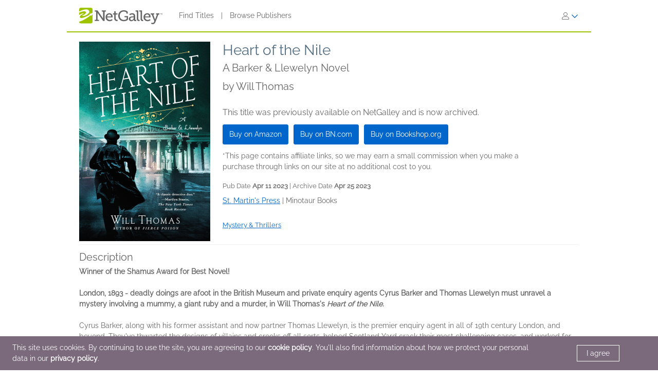

--- FILE ---
content_type: application/javascript
request_url: https://assets.bksh.co/9949218ddc/assets/netgalley_media.js
body_size: 178473
content:
/*! For license information please see netgalley_media.js.LICENSE.txt */
(()=>{var e={15752:(e,t,i)=>{var n=i(44582),r=i(84722),a=i(56559),s=i(64466),o=r.DOMImplementation,u=n.NAMESPACE,l=s.ParseError,c=s.XMLReader;function d(e){return e.replace(/\r[\n\u0085]/g,"\n").replace(/[\r\u0085\u2028]/g,"\n")}function h(e){this.options=e||{locator:{}}}function p(){this.cdata=!1}function f(e,t){t.lineNumber=e.lineNumber,t.columnNumber=e.columnNumber}function m(e){if(e)return"\n@"+(e.systemId||"")+"#[line:"+e.lineNumber+",col:"+e.columnNumber+"]"}function g(e,t,i){return"string"==typeof e?e.substr(t,i):e.length>=t+i||t?new java.lang.String(e,t,i)+"":e}function v(e,t){e.currentElement?e.currentElement.appendChild(t):e.doc.appendChild(t)}h.prototype.parseFromString=function(e,t){var i=this.options,n=new c,r=i.domBuilder||new p,s=i.errorHandler,o=i.locator,l=i.xmlns||{},h=/\/x?html?$/.test(t),f=h?a.HTML_ENTITIES:a.XML_ENTITIES;o&&r.setDocumentLocator(o),n.errorHandler=function(e,t,i){if(!e){if(t instanceof p)return t;e=t}var n={},r=e instanceof Function;function a(t){var a=e[t];!a&&r&&(a=2==e.length?function(i){e(t,i)}:e),n[t]=a&&function(e){a("[xmldom "+t+"]\t"+e+m(i))}||function(){}}return i=i||{},a("warning"),a("error"),a("fatalError"),n}(s,r,o),n.domBuilder=i.domBuilder||r,h&&(l[""]=u.HTML),l.xml=l.xml||u.XML;var g=i.normalizeLineEndings||d;return e&&"string"==typeof e?n.parse(g(e),l,f):n.errorHandler.error("invalid doc source"),r.doc},p.prototype={startDocument:function(){this.doc=(new o).createDocument(null,null,null),this.locator&&(this.doc.documentURI=this.locator.systemId)},startElement:function(e,t,i,n){var r=this.doc,a=r.createElementNS(e,i||t),s=n.length;v(this,a),this.currentElement=a,this.locator&&f(this.locator,a);for(var o=0;o<s;o++){e=n.getURI(o);var u=n.getValue(o),l=(i=n.getQName(o),r.createAttributeNS(e,i));this.locator&&f(n.getLocator(o),l),l.value=l.nodeValue=u,a.setAttributeNode(l)}},endElement:function(e,t,i){var n=this.currentElement;n.tagName,this.currentElement=n.parentNode},startPrefixMapping:function(e,t){},endPrefixMapping:function(e){},processingInstruction:function(e,t){var i=this.doc.createProcessingInstruction(e,t);this.locator&&f(this.locator,i),v(this,i)},ignorableWhitespace:function(e,t,i){},characters:function(e,t,i){if(e=g.apply(this,arguments)){if(this.cdata)var n=this.doc.createCDATASection(e);else n=this.doc.createTextNode(e);this.currentElement?this.currentElement.appendChild(n):/^\s*$/.test(e)&&this.doc.appendChild(n),this.locator&&f(this.locator,n)}},skippedEntity:function(e){},endDocument:function(){this.doc.normalize()},setDocumentLocator:function(e){(this.locator=e)&&(e.lineNumber=0)},comment:function(e,t,i){e=g.apply(this,arguments);var n=this.doc.createComment(e);this.locator&&f(this.locator,n),v(this,n)},startCDATA:function(){this.cdata=!0},endCDATA:function(){this.cdata=!1},startDTD:function(e,t,i){var n=this.doc.implementation;if(n&&n.createDocumentType){var r=n.createDocumentType(e,t,i);this.locator&&f(this.locator,r),v(this,r),this.doc.doctype=r}},warning:function(e){console.warn("[xmldom warning]\t"+e,m(this.locator))},error:function(e){console.error("[xmldom error]\t"+e,m(this.locator))},fatalError:function(e){throw new l(e,this.locator)}},"endDTD,startEntity,endEntity,attributeDecl,elementDecl,externalEntityDecl,internalEntityDecl,resolveEntity,getExternalSubset,notationDecl,unparsedEntityDecl".replace(/\w+/g,(function(e){p.prototype[e]=function(){return null}})),t.DOMParser=h},21036:(e,t,i)=>{"use strict";var n=i(89840),r=i(94634),a=i(37056);u.httpHandler=i(27495);var s=function(e){var t={};return e?(e.trim().split("\n").forEach((function(e){var i=e.indexOf(":"),n=e.slice(0,i).trim().toLowerCase(),r=e.slice(i+1).trim();void 0===t[n]?t[n]=r:Array.isArray(t[n])?t[n].push(r):t[n]=[t[n],r]})),t):t};function o(e,t,i){var n=e;return a(t)?(i=t,"string"==typeof e&&(n={uri:e})):n=r({},t,{uri:e}),n.callback=i,n}function u(e,t,i){return l(t=o(e,t,i))}function l(e){if(void 0===e.callback)throw new Error("callback argument missing");var t=!1,i=function(i,n,r){t||(t=!0,e.callback(i,n,r))};function n(){var e=void 0;if(e=c.response?c.response:c.responseText||function(e){try{if("document"===e.responseType)return e.responseXML;var t=e.responseXML&&"parsererror"===e.responseXML.documentElement.nodeName;if(""===e.responseType&&!t)return e.responseXML}catch(e){}return null}(c),v)try{e=JSON.parse(e)}catch(e){}return e}function r(e){return clearTimeout(d),e instanceof Error||(e=new Error(""+(e||"Unknown XMLHttpRequest Error"))),e.statusCode=0,i(e,y)}function a(){if(!l){var t;clearTimeout(d),t=e.useXDR&&void 0===c.status?200:1223===c.status?204:c.status;var r=y,a=null;return 0!==t?(r={body:n(),statusCode:t,method:p,headers:{},url:h,rawRequest:c},c.getAllResponseHeaders&&(r.headers=s(c.getAllResponseHeaders()))):a=new Error("Internal XMLHttpRequest Error"),i(a,r,r.body)}}var o,l,c=e.xhr||null;c||(c=e.cors||e.useXDR?new u.XDomainRequest:new u.XMLHttpRequest);var d,h=c.url=e.uri||e.url,p=c.method=e.method||"GET",f=e.body||e.data,m=c.headers=e.headers||{},g=!!e.sync,v=!1,y={body:void 0,headers:{},statusCode:0,method:p,url:h,rawRequest:c};if("json"in e&&!1!==e.json&&(v=!0,m.accept||m.Accept||(m.Accept="application/json"),"GET"!==p&&"HEAD"!==p&&(m["content-type"]||m["Content-Type"]||(m["Content-Type"]="application/json"),f=JSON.stringify(!0===e.json?f:e.json))),c.onreadystatechange=function(){4===c.readyState&&setTimeout(a,0)},c.onload=a,c.onerror=r,c.onprogress=function(){},c.onabort=function(){l=!0},c.ontimeout=r,c.open(p,h,!g,e.username,e.password),g||(c.withCredentials=!!e.withCredentials),!g&&e.timeout>0&&(d=setTimeout((function(){if(!l){l=!0,c.abort("timeout");var e=new Error("XMLHttpRequest timeout");e.code="ETIMEDOUT",r(e)}}),e.timeout)),c.setRequestHeader)for(o in m)m.hasOwnProperty(o)&&c.setRequestHeader(o,m[o]);else if(e.headers&&!function(e){for(var t in e)if(e.hasOwnProperty(t))return!1;return!0}(e.headers))throw new Error("Headers cannot be set on an XDomainRequest object");return"responseType"in e&&(c.responseType=e.responseType),"beforeSend"in e&&"function"==typeof e.beforeSend&&e.beforeSend(c),c.send(f||null),c}e.exports=u,e.exports.default=u,u.XMLHttpRequest=n.XMLHttpRequest||function(){},u.XDomainRequest="withCredentials"in new u.XMLHttpRequest?u.XMLHttpRequest:n.XDomainRequest,function(e,t){for(var i=0;i<e.length;i++)t(e[i])}(["get","put","post","patch","head","delete"],(function(e){u["delete"===e?"del":e]=function(t,i,n){return(i=o(t,i,n)).method=e.toUpperCase(),l(i)}}))},27495:(e,t,i)=>{"use strict";var n=i(89840);e.exports=function(e,t){return void 0===t&&(t=!1),function(i,r,a){if(i)e(i);else if(r.statusCode>=400&&r.statusCode<=599){var s=a;if(t)if(n.TextDecoder){var o=(void 0===(u=r.headers&&r.headers["content-type"])&&(u=""),u.toLowerCase().split(";").reduce((function(e,t){var i=t.split("="),n=i[0],r=i[1];return"charset"===n.trim()?r.trim():e}),"utf-8"));try{s=new TextDecoder(o).decode(a)}catch(e){}}else s=String.fromCharCode.apply(null,new Uint8Array(a));e({cause:s})}else e(null,a);var u}}},28978:(e,t,i)=>{var n=i(84722);n.DOMImplementation,n.XMLSerializer,t.DOMParser=i(15752).DOMParser},35891:e=>{var t={"":!0,up:!0};function i(e){return"number"==typeof e&&e>=0&&e<=100}e.exports=function(){var e=100,n=3,r=0,a=100,s=0,o=100,u="";Object.defineProperties(this,{width:{enumerable:!0,get:function(){return e},set:function(t){if(!i(t))throw new Error("Width must be between 0 and 100.");e=t}},lines:{enumerable:!0,get:function(){return n},set:function(e){if("number"!=typeof e)throw new TypeError("Lines must be set to a number.");n=e}},regionAnchorY:{enumerable:!0,get:function(){return a},set:function(e){if(!i(e))throw new Error("RegionAnchorX must be between 0 and 100.");a=e}},regionAnchorX:{enumerable:!0,get:function(){return r},set:function(e){if(!i(e))throw new Error("RegionAnchorY must be between 0 and 100.");r=e}},viewportAnchorY:{enumerable:!0,get:function(){return o},set:function(e){if(!i(e))throw new Error("ViewportAnchorY must be between 0 and 100.");o=e}},viewportAnchorX:{enumerable:!0,get:function(){return s},set:function(e){if(!i(e))throw new Error("ViewportAnchorX must be between 0 and 100.");s=e}},scroll:{enumerable:!0,get:function(){return u},set:function(e){var i=function(e){return"string"==typeof e&&!!t[e.toLowerCase()]&&e.toLowerCase()}(e);!1===i?console.warn("Scroll: an invalid or illegal string was specified."):u=i}}})}},36545:(e,t)=>{function i(e){if(e&&"object"==typeof e){var t=e.which||e.keyCode||e.charCode;t&&(e=t)}if("number"==typeof e)return s[e];var i,a=String(e);return(i=n[a.toLowerCase()])?i:(i=r[a.toLowerCase()])||(1===a.length?a.charCodeAt(0):void 0)}i.isEventKey=function(e,t){if(e&&"object"==typeof e){var i=e.which||e.keyCode||e.charCode;if(null==i)return!1;if("string"==typeof t){var a;if(a=n[t.toLowerCase()])return a===i;if(a=r[t.toLowerCase()])return a===i}else if("number"==typeof t)return t===i;return!1}};var n=(t=e.exports=i).code=t.codes={backspace:8,tab:9,enter:13,shift:16,ctrl:17,alt:18,"pause/break":19,"caps lock":20,esc:27,space:32,"page up":33,"page down":34,end:35,home:36,left:37,up:38,right:39,down:40,insert:45,delete:46,command:91,"left command":91,"right command":93,"numpad *":106,"numpad +":107,"numpad -":109,"numpad .":110,"numpad /":111,"num lock":144,"scroll lock":145,"my computer":182,"my calculator":183,";":186,"=":187,",":188,"-":189,".":190,"/":191,"`":192,"[":219,"\\":220,"]":221,"'":222},r=t.aliases={windows:91,"⇧":16,"⌥":18,"⌃":17,"⌘":91,ctl:17,control:17,option:18,pause:19,break:19,caps:20,return:13,escape:27,spc:32,spacebar:32,pgup:33,pgdn:34,ins:45,del:46,cmd:91};for(a=97;a<123;a++)n[String.fromCharCode(a)]=a-32;for(var a=48;a<58;a++)n[a-48]=a;for(a=1;a<13;a++)n["f"+a]=a+111;for(a=0;a<10;a++)n["numpad "+a]=a+96;var s=t.names=t.title={};for(a in n)s[n[a]]=a;for(var o in r)n[o]=r[o]},37056:e=>{e.exports=function(e){if(!e)return!1;var i=t.call(e);return"[object Function]"===i||"function"==typeof e&&"[object RegExp]"!==i||"undefined"!=typeof window&&(e===window.setTimeout||e===window.alert||e===window.confirm||e===window.prompt)};var t=Object.prototype.toString},43626:e=>{var t=Math.pow(2,32);e.exports={getUint64:function(e){var i,n=new DataView(e.buffer,e.byteOffset,e.byteLength);return n.getBigUint64?(i=n.getBigUint64(0))<Number.MAX_SAFE_INTEGER?Number(i):i:n.getUint32(0)*t+n.getUint32(4)},MAX_UINT32:t}},44582:(e,t)=>{"use strict";function i(e,t){return void 0===t&&(t=Object),t&&"function"==typeof t.freeze?t.freeze(e):e}var n=i({HTML:"text/html",isHTML:function(e){return e===n.HTML},XML_APPLICATION:"application/xml",XML_TEXT:"text/xml",XML_XHTML_APPLICATION:"application/xhtml+xml",XML_SVG_IMAGE:"image/svg+xml"}),r=i({HTML:"http://www.w3.org/1999/xhtml",isHTML:function(e){return e===r.HTML},SVG:"http://www.w3.org/2000/svg",XML:"http://www.w3.org/XML/1998/namespace",XMLNS:"http://www.w3.org/2000/xmlns/"});t.assign=function(e,t){if(null===e||"object"!=typeof e)throw new TypeError("target is not an object");for(var i in t)Object.prototype.hasOwnProperty.call(t,i)&&(e[i]=t[i]);return e},t.find=function(e,t,i){if(void 0===i&&(i=Array.prototype),e&&"function"==typeof i.find)return i.find.call(e,t);for(var n=0;n<e.length;n++)if(Object.prototype.hasOwnProperty.call(e,n)){var r=e[n];if(t.call(void 0,r,n,e))return r}},t.freeze=i,t.MIME_TYPE=n,t.NAMESPACE=r},48865:e=>{e.exports=function(e,t){var i,n=null;try{i=JSON.parse(e,t)}catch(e){n=e}return[n,i]}},49697:(e,t,i)=>{var n,r=void 0!==i.g?i.g:"undefined"!=typeof window?window:{},a=i(80542);"undefined"!=typeof document?n=document:(n=r["__GLOBAL_DOCUMENT_CACHE@4"])||(n=r["__GLOBAL_DOCUMENT_CACHE@4"]=a),e.exports=n},50184:e=>{var t={"":1,lr:1,rl:1},i={start:1,center:1,end:1,left:1,right:1,auto:1,"line-left":1,"line-right":1};function n(e){return"string"==typeof e&&!!i[e.toLowerCase()]&&e.toLowerCase()}function r(e,i,r){this.hasBeenReset=!1;var a="",s=!1,o=e,u=i,l=r,c=null,d="",h=!0,p="auto",f="start",m="auto",g="auto",v=100,y="center";Object.defineProperties(this,{id:{enumerable:!0,get:function(){return a},set:function(e){a=""+e}},pauseOnExit:{enumerable:!0,get:function(){return s},set:function(e){s=!!e}},startTime:{enumerable:!0,get:function(){return o},set:function(e){if("number"!=typeof e)throw new TypeError("Start time must be set to a number.");o=e,this.hasBeenReset=!0}},endTime:{enumerable:!0,get:function(){return u},set:function(e){if("number"!=typeof e)throw new TypeError("End time must be set to a number.");u=e,this.hasBeenReset=!0}},text:{enumerable:!0,get:function(){return l},set:function(e){l=""+e,this.hasBeenReset=!0}},region:{enumerable:!0,get:function(){return c},set:function(e){c=e,this.hasBeenReset=!0}},vertical:{enumerable:!0,get:function(){return d},set:function(e){var i=function(e){return"string"==typeof e&&!!t[e.toLowerCase()]&&e.toLowerCase()}(e);if(!1===i)throw new SyntaxError("Vertical: an invalid or illegal direction string was specified.");d=i,this.hasBeenReset=!0}},snapToLines:{enumerable:!0,get:function(){return h},set:function(e){h=!!e,this.hasBeenReset=!0}},line:{enumerable:!0,get:function(){return p},set:function(e){if("number"!=typeof e&&"auto"!==e)throw new SyntaxError("Line: an invalid number or illegal string was specified.");p=e,this.hasBeenReset=!0}},lineAlign:{enumerable:!0,get:function(){return f},set:function(e){var t=n(e);t?(f=t,this.hasBeenReset=!0):console.warn("lineAlign: an invalid or illegal string was specified.")}},position:{enumerable:!0,get:function(){return m},set:function(e){if(e<0||e>100)throw new Error("Position must be between 0 and 100.");m=e,this.hasBeenReset=!0}},positionAlign:{enumerable:!0,get:function(){return g},set:function(e){var t=n(e);t?(g=t,this.hasBeenReset=!0):console.warn("positionAlign: an invalid or illegal string was specified.")}},size:{enumerable:!0,get:function(){return v},set:function(e){if(e<0||e>100)throw new Error("Size must be between 0 and 100.");v=e,this.hasBeenReset=!0}},align:{enumerable:!0,get:function(){return y},set:function(e){var t=n(e);if(!t)throw new SyntaxError("align: an invalid or illegal alignment string was specified.");y=t,this.hasBeenReset=!0}}}),this.displayState=void 0}r.prototype.getCueAsHTML=function(){return WebVTT.convertCueToDOMTree(window,this.text)},e.exports=r},56559:(e,t,i)=>{"use strict";var n=i(44582).freeze;t.XML_ENTITIES=n({amp:"&",apos:"'",gt:">",lt:"<",quot:'"'}),t.HTML_ENTITIES=n({Aacute:"Á",aacute:"á",Abreve:"Ă",abreve:"ă",ac:"∾",acd:"∿",acE:"∾̳",Acirc:"Â",acirc:"â",acute:"´",Acy:"А",acy:"а",AElig:"Æ",aelig:"æ",af:"⁡",Afr:"𝔄",afr:"𝔞",Agrave:"À",agrave:"à",alefsym:"ℵ",aleph:"ℵ",Alpha:"Α",alpha:"α",Amacr:"Ā",amacr:"ā",amalg:"⨿",AMP:"&",amp:"&",And:"⩓",and:"∧",andand:"⩕",andd:"⩜",andslope:"⩘",andv:"⩚",ang:"∠",ange:"⦤",angle:"∠",angmsd:"∡",angmsdaa:"⦨",angmsdab:"⦩",angmsdac:"⦪",angmsdad:"⦫",angmsdae:"⦬",angmsdaf:"⦭",angmsdag:"⦮",angmsdah:"⦯",angrt:"∟",angrtvb:"⊾",angrtvbd:"⦝",angsph:"∢",angst:"Å",angzarr:"⍼",Aogon:"Ą",aogon:"ą",Aopf:"𝔸",aopf:"𝕒",ap:"≈",apacir:"⩯",apE:"⩰",ape:"≊",apid:"≋",apos:"'",ApplyFunction:"⁡",approx:"≈",approxeq:"≊",Aring:"Å",aring:"å",Ascr:"𝒜",ascr:"𝒶",Assign:"≔",ast:"*",asymp:"≈",asympeq:"≍",Atilde:"Ã",atilde:"ã",Auml:"Ä",auml:"ä",awconint:"∳",awint:"⨑",backcong:"≌",backepsilon:"϶",backprime:"‵",backsim:"∽",backsimeq:"⋍",Backslash:"∖",Barv:"⫧",barvee:"⊽",Barwed:"⌆",barwed:"⌅",barwedge:"⌅",bbrk:"⎵",bbrktbrk:"⎶",bcong:"≌",Bcy:"Б",bcy:"б",bdquo:"„",becaus:"∵",Because:"∵",because:"∵",bemptyv:"⦰",bepsi:"϶",bernou:"ℬ",Bernoullis:"ℬ",Beta:"Β",beta:"β",beth:"ℶ",between:"≬",Bfr:"𝔅",bfr:"𝔟",bigcap:"⋂",bigcirc:"◯",bigcup:"⋃",bigodot:"⨀",bigoplus:"⨁",bigotimes:"⨂",bigsqcup:"⨆",bigstar:"★",bigtriangledown:"▽",bigtriangleup:"△",biguplus:"⨄",bigvee:"⋁",bigwedge:"⋀",bkarow:"⤍",blacklozenge:"⧫",blacksquare:"▪",blacktriangle:"▴",blacktriangledown:"▾",blacktriangleleft:"◂",blacktriangleright:"▸",blank:"␣",blk12:"▒",blk14:"░",blk34:"▓",block:"█",bne:"=⃥",bnequiv:"≡⃥",bNot:"⫭",bnot:"⌐",Bopf:"𝔹",bopf:"𝕓",bot:"⊥",bottom:"⊥",bowtie:"⋈",boxbox:"⧉",boxDL:"╗",boxDl:"╖",boxdL:"╕",boxdl:"┐",boxDR:"╔",boxDr:"╓",boxdR:"╒",boxdr:"┌",boxH:"═",boxh:"─",boxHD:"╦",boxHd:"╤",boxhD:"╥",boxhd:"┬",boxHU:"╩",boxHu:"╧",boxhU:"╨",boxhu:"┴",boxminus:"⊟",boxplus:"⊞",boxtimes:"⊠",boxUL:"╝",boxUl:"╜",boxuL:"╛",boxul:"┘",boxUR:"╚",boxUr:"╙",boxuR:"╘",boxur:"└",boxV:"║",boxv:"│",boxVH:"╬",boxVh:"╫",boxvH:"╪",boxvh:"┼",boxVL:"╣",boxVl:"╢",boxvL:"╡",boxvl:"┤",boxVR:"╠",boxVr:"╟",boxvR:"╞",boxvr:"├",bprime:"‵",Breve:"˘",breve:"˘",brvbar:"¦",Bscr:"ℬ",bscr:"𝒷",bsemi:"⁏",bsim:"∽",bsime:"⋍",bsol:"\\",bsolb:"⧅",bsolhsub:"⟈",bull:"•",bullet:"•",bump:"≎",bumpE:"⪮",bumpe:"≏",Bumpeq:"≎",bumpeq:"≏",Cacute:"Ć",cacute:"ć",Cap:"⋒",cap:"∩",capand:"⩄",capbrcup:"⩉",capcap:"⩋",capcup:"⩇",capdot:"⩀",CapitalDifferentialD:"ⅅ",caps:"∩︀",caret:"⁁",caron:"ˇ",Cayleys:"ℭ",ccaps:"⩍",Ccaron:"Č",ccaron:"č",Ccedil:"Ç",ccedil:"ç",Ccirc:"Ĉ",ccirc:"ĉ",Cconint:"∰",ccups:"⩌",ccupssm:"⩐",Cdot:"Ċ",cdot:"ċ",cedil:"¸",Cedilla:"¸",cemptyv:"⦲",cent:"¢",CenterDot:"·",centerdot:"·",Cfr:"ℭ",cfr:"𝔠",CHcy:"Ч",chcy:"ч",check:"✓",checkmark:"✓",Chi:"Χ",chi:"χ",cir:"○",circ:"ˆ",circeq:"≗",circlearrowleft:"↺",circlearrowright:"↻",circledast:"⊛",circledcirc:"⊚",circleddash:"⊝",CircleDot:"⊙",circledR:"®",circledS:"Ⓢ",CircleMinus:"⊖",CirclePlus:"⊕",CircleTimes:"⊗",cirE:"⧃",cire:"≗",cirfnint:"⨐",cirmid:"⫯",cirscir:"⧂",ClockwiseContourIntegral:"∲",CloseCurlyDoubleQuote:"”",CloseCurlyQuote:"’",clubs:"♣",clubsuit:"♣",Colon:"∷",colon:":",Colone:"⩴",colone:"≔",coloneq:"≔",comma:",",commat:"@",comp:"∁",compfn:"∘",complement:"∁",complexes:"ℂ",cong:"≅",congdot:"⩭",Congruent:"≡",Conint:"∯",conint:"∮",ContourIntegral:"∮",Copf:"ℂ",copf:"𝕔",coprod:"∐",Coproduct:"∐",COPY:"©",copy:"©",copysr:"℗",CounterClockwiseContourIntegral:"∳",crarr:"↵",Cross:"⨯",cross:"✗",Cscr:"𝒞",cscr:"𝒸",csub:"⫏",csube:"⫑",csup:"⫐",csupe:"⫒",ctdot:"⋯",cudarrl:"⤸",cudarrr:"⤵",cuepr:"⋞",cuesc:"⋟",cularr:"↶",cularrp:"⤽",Cup:"⋓",cup:"∪",cupbrcap:"⩈",CupCap:"≍",cupcap:"⩆",cupcup:"⩊",cupdot:"⊍",cupor:"⩅",cups:"∪︀",curarr:"↷",curarrm:"⤼",curlyeqprec:"⋞",curlyeqsucc:"⋟",curlyvee:"⋎",curlywedge:"⋏",curren:"¤",curvearrowleft:"↶",curvearrowright:"↷",cuvee:"⋎",cuwed:"⋏",cwconint:"∲",cwint:"∱",cylcty:"⌭",Dagger:"‡",dagger:"†",daleth:"ℸ",Darr:"↡",dArr:"⇓",darr:"↓",dash:"‐",Dashv:"⫤",dashv:"⊣",dbkarow:"⤏",dblac:"˝",Dcaron:"Ď",dcaron:"ď",Dcy:"Д",dcy:"д",DD:"ⅅ",dd:"ⅆ",ddagger:"‡",ddarr:"⇊",DDotrahd:"⤑",ddotseq:"⩷",deg:"°",Del:"∇",Delta:"Δ",delta:"δ",demptyv:"⦱",dfisht:"⥿",Dfr:"𝔇",dfr:"𝔡",dHar:"⥥",dharl:"⇃",dharr:"⇂",DiacriticalAcute:"´",DiacriticalDot:"˙",DiacriticalDoubleAcute:"˝",DiacriticalGrave:"`",DiacriticalTilde:"˜",diam:"⋄",Diamond:"⋄",diamond:"⋄",diamondsuit:"♦",diams:"♦",die:"¨",DifferentialD:"ⅆ",digamma:"ϝ",disin:"⋲",div:"÷",divide:"÷",divideontimes:"⋇",divonx:"⋇",DJcy:"Ђ",djcy:"ђ",dlcorn:"⌞",dlcrop:"⌍",dollar:"$",Dopf:"𝔻",dopf:"𝕕",Dot:"¨",dot:"˙",DotDot:"⃜",doteq:"≐",doteqdot:"≑",DotEqual:"≐",dotminus:"∸",dotplus:"∔",dotsquare:"⊡",doublebarwedge:"⌆",DoubleContourIntegral:"∯",DoubleDot:"¨",DoubleDownArrow:"⇓",DoubleLeftArrow:"⇐",DoubleLeftRightArrow:"⇔",DoubleLeftTee:"⫤",DoubleLongLeftArrow:"⟸",DoubleLongLeftRightArrow:"⟺",DoubleLongRightArrow:"⟹",DoubleRightArrow:"⇒",DoubleRightTee:"⊨",DoubleUpArrow:"⇑",DoubleUpDownArrow:"⇕",DoubleVerticalBar:"∥",DownArrow:"↓",Downarrow:"⇓",downarrow:"↓",DownArrowBar:"⤓",DownArrowUpArrow:"⇵",DownBreve:"̑",downdownarrows:"⇊",downharpoonleft:"⇃",downharpoonright:"⇂",DownLeftRightVector:"⥐",DownLeftTeeVector:"⥞",DownLeftVector:"↽",DownLeftVectorBar:"⥖",DownRightTeeVector:"⥟",DownRightVector:"⇁",DownRightVectorBar:"⥗",DownTee:"⊤",DownTeeArrow:"↧",drbkarow:"⤐",drcorn:"⌟",drcrop:"⌌",Dscr:"𝒟",dscr:"𝒹",DScy:"Ѕ",dscy:"ѕ",dsol:"⧶",Dstrok:"Đ",dstrok:"đ",dtdot:"⋱",dtri:"▿",dtrif:"▾",duarr:"⇵",duhar:"⥯",dwangle:"⦦",DZcy:"Џ",dzcy:"џ",dzigrarr:"⟿",Eacute:"É",eacute:"é",easter:"⩮",Ecaron:"Ě",ecaron:"ě",ecir:"≖",Ecirc:"Ê",ecirc:"ê",ecolon:"≕",Ecy:"Э",ecy:"э",eDDot:"⩷",Edot:"Ė",eDot:"≑",edot:"ė",ee:"ⅇ",efDot:"≒",Efr:"𝔈",efr:"𝔢",eg:"⪚",Egrave:"È",egrave:"è",egs:"⪖",egsdot:"⪘",el:"⪙",Element:"∈",elinters:"⏧",ell:"ℓ",els:"⪕",elsdot:"⪗",Emacr:"Ē",emacr:"ē",empty:"∅",emptyset:"∅",EmptySmallSquare:"◻",emptyv:"∅",EmptyVerySmallSquare:"▫",emsp:" ",emsp13:" ",emsp14:" ",ENG:"Ŋ",eng:"ŋ",ensp:" ",Eogon:"Ę",eogon:"ę",Eopf:"𝔼",eopf:"𝕖",epar:"⋕",eparsl:"⧣",eplus:"⩱",epsi:"ε",Epsilon:"Ε",epsilon:"ε",epsiv:"ϵ",eqcirc:"≖",eqcolon:"≕",eqsim:"≂",eqslantgtr:"⪖",eqslantless:"⪕",Equal:"⩵",equals:"=",EqualTilde:"≂",equest:"≟",Equilibrium:"⇌",equiv:"≡",equivDD:"⩸",eqvparsl:"⧥",erarr:"⥱",erDot:"≓",Escr:"ℰ",escr:"ℯ",esdot:"≐",Esim:"⩳",esim:"≂",Eta:"Η",eta:"η",ETH:"Ð",eth:"ð",Euml:"Ë",euml:"ë",euro:"€",excl:"!",exist:"∃",Exists:"∃",expectation:"ℰ",ExponentialE:"ⅇ",exponentiale:"ⅇ",fallingdotseq:"≒",Fcy:"Ф",fcy:"ф",female:"♀",ffilig:"ﬃ",fflig:"ﬀ",ffllig:"ﬄ",Ffr:"𝔉",ffr:"𝔣",filig:"ﬁ",FilledSmallSquare:"◼",FilledVerySmallSquare:"▪",fjlig:"fj",flat:"♭",fllig:"ﬂ",fltns:"▱",fnof:"ƒ",Fopf:"𝔽",fopf:"𝕗",ForAll:"∀",forall:"∀",fork:"⋔",forkv:"⫙",Fouriertrf:"ℱ",fpartint:"⨍",frac12:"½",frac13:"⅓",frac14:"¼",frac15:"⅕",frac16:"⅙",frac18:"⅛",frac23:"⅔",frac25:"⅖",frac34:"¾",frac35:"⅗",frac38:"⅜",frac45:"⅘",frac56:"⅚",frac58:"⅝",frac78:"⅞",frasl:"⁄",frown:"⌢",Fscr:"ℱ",fscr:"𝒻",gacute:"ǵ",Gamma:"Γ",gamma:"γ",Gammad:"Ϝ",gammad:"ϝ",gap:"⪆",Gbreve:"Ğ",gbreve:"ğ",Gcedil:"Ģ",Gcirc:"Ĝ",gcirc:"ĝ",Gcy:"Г",gcy:"г",Gdot:"Ġ",gdot:"ġ",gE:"≧",ge:"≥",gEl:"⪌",gel:"⋛",geq:"≥",geqq:"≧",geqslant:"⩾",ges:"⩾",gescc:"⪩",gesdot:"⪀",gesdoto:"⪂",gesdotol:"⪄",gesl:"⋛︀",gesles:"⪔",Gfr:"𝔊",gfr:"𝔤",Gg:"⋙",gg:"≫",ggg:"⋙",gimel:"ℷ",GJcy:"Ѓ",gjcy:"ѓ",gl:"≷",gla:"⪥",glE:"⪒",glj:"⪤",gnap:"⪊",gnapprox:"⪊",gnE:"≩",gne:"⪈",gneq:"⪈",gneqq:"≩",gnsim:"⋧",Gopf:"𝔾",gopf:"𝕘",grave:"`",GreaterEqual:"≥",GreaterEqualLess:"⋛",GreaterFullEqual:"≧",GreaterGreater:"⪢",GreaterLess:"≷",GreaterSlantEqual:"⩾",GreaterTilde:"≳",Gscr:"𝒢",gscr:"ℊ",gsim:"≳",gsime:"⪎",gsiml:"⪐",Gt:"≫",GT:">",gt:">",gtcc:"⪧",gtcir:"⩺",gtdot:"⋗",gtlPar:"⦕",gtquest:"⩼",gtrapprox:"⪆",gtrarr:"⥸",gtrdot:"⋗",gtreqless:"⋛",gtreqqless:"⪌",gtrless:"≷",gtrsim:"≳",gvertneqq:"≩︀",gvnE:"≩︀",Hacek:"ˇ",hairsp:" ",half:"½",hamilt:"ℋ",HARDcy:"Ъ",hardcy:"ъ",hArr:"⇔",harr:"↔",harrcir:"⥈",harrw:"↭",Hat:"^",hbar:"ℏ",Hcirc:"Ĥ",hcirc:"ĥ",hearts:"♥",heartsuit:"♥",hellip:"…",hercon:"⊹",Hfr:"ℌ",hfr:"𝔥",HilbertSpace:"ℋ",hksearow:"⤥",hkswarow:"⤦",hoarr:"⇿",homtht:"∻",hookleftarrow:"↩",hookrightarrow:"↪",Hopf:"ℍ",hopf:"𝕙",horbar:"―",HorizontalLine:"─",Hscr:"ℋ",hscr:"𝒽",hslash:"ℏ",Hstrok:"Ħ",hstrok:"ħ",HumpDownHump:"≎",HumpEqual:"≏",hybull:"⁃",hyphen:"‐",Iacute:"Í",iacute:"í",ic:"⁣",Icirc:"Î",icirc:"î",Icy:"И",icy:"и",Idot:"İ",IEcy:"Е",iecy:"е",iexcl:"¡",iff:"⇔",Ifr:"ℑ",ifr:"𝔦",Igrave:"Ì",igrave:"ì",ii:"ⅈ",iiiint:"⨌",iiint:"∭",iinfin:"⧜",iiota:"℩",IJlig:"Ĳ",ijlig:"ĳ",Im:"ℑ",Imacr:"Ī",imacr:"ī",image:"ℑ",ImaginaryI:"ⅈ",imagline:"ℐ",imagpart:"ℑ",imath:"ı",imof:"⊷",imped:"Ƶ",Implies:"⇒",in:"∈",incare:"℅",infin:"∞",infintie:"⧝",inodot:"ı",Int:"∬",int:"∫",intcal:"⊺",integers:"ℤ",Integral:"∫",intercal:"⊺",Intersection:"⋂",intlarhk:"⨗",intprod:"⨼",InvisibleComma:"⁣",InvisibleTimes:"⁢",IOcy:"Ё",iocy:"ё",Iogon:"Į",iogon:"į",Iopf:"𝕀",iopf:"𝕚",Iota:"Ι",iota:"ι",iprod:"⨼",iquest:"¿",Iscr:"ℐ",iscr:"𝒾",isin:"∈",isindot:"⋵",isinE:"⋹",isins:"⋴",isinsv:"⋳",isinv:"∈",it:"⁢",Itilde:"Ĩ",itilde:"ĩ",Iukcy:"І",iukcy:"і",Iuml:"Ï",iuml:"ï",Jcirc:"Ĵ",jcirc:"ĵ",Jcy:"Й",jcy:"й",Jfr:"𝔍",jfr:"𝔧",jmath:"ȷ",Jopf:"𝕁",jopf:"𝕛",Jscr:"𝒥",jscr:"𝒿",Jsercy:"Ј",jsercy:"ј",Jukcy:"Є",jukcy:"є",Kappa:"Κ",kappa:"κ",kappav:"ϰ",Kcedil:"Ķ",kcedil:"ķ",Kcy:"К",kcy:"к",Kfr:"𝔎",kfr:"𝔨",kgreen:"ĸ",KHcy:"Х",khcy:"х",KJcy:"Ќ",kjcy:"ќ",Kopf:"𝕂",kopf:"𝕜",Kscr:"𝒦",kscr:"𝓀",lAarr:"⇚",Lacute:"Ĺ",lacute:"ĺ",laemptyv:"⦴",lagran:"ℒ",Lambda:"Λ",lambda:"λ",Lang:"⟪",lang:"⟨",langd:"⦑",langle:"⟨",lap:"⪅",Laplacetrf:"ℒ",laquo:"«",Larr:"↞",lArr:"⇐",larr:"←",larrb:"⇤",larrbfs:"⤟",larrfs:"⤝",larrhk:"↩",larrlp:"↫",larrpl:"⤹",larrsim:"⥳",larrtl:"↢",lat:"⪫",lAtail:"⤛",latail:"⤙",late:"⪭",lates:"⪭︀",lBarr:"⤎",lbarr:"⤌",lbbrk:"❲",lbrace:"{",lbrack:"[",lbrke:"⦋",lbrksld:"⦏",lbrkslu:"⦍",Lcaron:"Ľ",lcaron:"ľ",Lcedil:"Ļ",lcedil:"ļ",lceil:"⌈",lcub:"{",Lcy:"Л",lcy:"л",ldca:"⤶",ldquo:"“",ldquor:"„",ldrdhar:"⥧",ldrushar:"⥋",ldsh:"↲",lE:"≦",le:"≤",LeftAngleBracket:"⟨",LeftArrow:"←",Leftarrow:"⇐",leftarrow:"←",LeftArrowBar:"⇤",LeftArrowRightArrow:"⇆",leftarrowtail:"↢",LeftCeiling:"⌈",LeftDoubleBracket:"⟦",LeftDownTeeVector:"⥡",LeftDownVector:"⇃",LeftDownVectorBar:"⥙",LeftFloor:"⌊",leftharpoondown:"↽",leftharpoonup:"↼",leftleftarrows:"⇇",LeftRightArrow:"↔",Leftrightarrow:"⇔",leftrightarrow:"↔",leftrightarrows:"⇆",leftrightharpoons:"⇋",leftrightsquigarrow:"↭",LeftRightVector:"⥎",LeftTee:"⊣",LeftTeeArrow:"↤",LeftTeeVector:"⥚",leftthreetimes:"⋋",LeftTriangle:"⊲",LeftTriangleBar:"⧏",LeftTriangleEqual:"⊴",LeftUpDownVector:"⥑",LeftUpTeeVector:"⥠",LeftUpVector:"↿",LeftUpVectorBar:"⥘",LeftVector:"↼",LeftVectorBar:"⥒",lEg:"⪋",leg:"⋚",leq:"≤",leqq:"≦",leqslant:"⩽",les:"⩽",lescc:"⪨",lesdot:"⩿",lesdoto:"⪁",lesdotor:"⪃",lesg:"⋚︀",lesges:"⪓",lessapprox:"⪅",lessdot:"⋖",lesseqgtr:"⋚",lesseqqgtr:"⪋",LessEqualGreater:"⋚",LessFullEqual:"≦",LessGreater:"≶",lessgtr:"≶",LessLess:"⪡",lesssim:"≲",LessSlantEqual:"⩽",LessTilde:"≲",lfisht:"⥼",lfloor:"⌊",Lfr:"𝔏",lfr:"𝔩",lg:"≶",lgE:"⪑",lHar:"⥢",lhard:"↽",lharu:"↼",lharul:"⥪",lhblk:"▄",LJcy:"Љ",ljcy:"љ",Ll:"⋘",ll:"≪",llarr:"⇇",llcorner:"⌞",Lleftarrow:"⇚",llhard:"⥫",lltri:"◺",Lmidot:"Ŀ",lmidot:"ŀ",lmoust:"⎰",lmoustache:"⎰",lnap:"⪉",lnapprox:"⪉",lnE:"≨",lne:"⪇",lneq:"⪇",lneqq:"≨",lnsim:"⋦",loang:"⟬",loarr:"⇽",lobrk:"⟦",LongLeftArrow:"⟵",Longleftarrow:"⟸",longleftarrow:"⟵",LongLeftRightArrow:"⟷",Longleftrightarrow:"⟺",longleftrightarrow:"⟷",longmapsto:"⟼",LongRightArrow:"⟶",Longrightarrow:"⟹",longrightarrow:"⟶",looparrowleft:"↫",looparrowright:"↬",lopar:"⦅",Lopf:"𝕃",lopf:"𝕝",loplus:"⨭",lotimes:"⨴",lowast:"∗",lowbar:"_",LowerLeftArrow:"↙",LowerRightArrow:"↘",loz:"◊",lozenge:"◊",lozf:"⧫",lpar:"(",lparlt:"⦓",lrarr:"⇆",lrcorner:"⌟",lrhar:"⇋",lrhard:"⥭",lrm:"‎",lrtri:"⊿",lsaquo:"‹",Lscr:"ℒ",lscr:"𝓁",Lsh:"↰",lsh:"↰",lsim:"≲",lsime:"⪍",lsimg:"⪏",lsqb:"[",lsquo:"‘",lsquor:"‚",Lstrok:"Ł",lstrok:"ł",Lt:"≪",LT:"<",lt:"<",ltcc:"⪦",ltcir:"⩹",ltdot:"⋖",lthree:"⋋",ltimes:"⋉",ltlarr:"⥶",ltquest:"⩻",ltri:"◃",ltrie:"⊴",ltrif:"◂",ltrPar:"⦖",lurdshar:"⥊",luruhar:"⥦",lvertneqq:"≨︀",lvnE:"≨︀",macr:"¯",male:"♂",malt:"✠",maltese:"✠",Map:"⤅",map:"↦",mapsto:"↦",mapstodown:"↧",mapstoleft:"↤",mapstoup:"↥",marker:"▮",mcomma:"⨩",Mcy:"М",mcy:"м",mdash:"—",mDDot:"∺",measuredangle:"∡",MediumSpace:" ",Mellintrf:"ℳ",Mfr:"𝔐",mfr:"𝔪",mho:"℧",micro:"µ",mid:"∣",midast:"*",midcir:"⫰",middot:"·",minus:"−",minusb:"⊟",minusd:"∸",minusdu:"⨪",MinusPlus:"∓",mlcp:"⫛",mldr:"…",mnplus:"∓",models:"⊧",Mopf:"𝕄",mopf:"𝕞",mp:"∓",Mscr:"ℳ",mscr:"𝓂",mstpos:"∾",Mu:"Μ",mu:"μ",multimap:"⊸",mumap:"⊸",nabla:"∇",Nacute:"Ń",nacute:"ń",nang:"∠⃒",nap:"≉",napE:"⩰̸",napid:"≋̸",napos:"ŉ",napprox:"≉",natur:"♮",natural:"♮",naturals:"ℕ",nbsp:" ",nbump:"≎̸",nbumpe:"≏̸",ncap:"⩃",Ncaron:"Ň",ncaron:"ň",Ncedil:"Ņ",ncedil:"ņ",ncong:"≇",ncongdot:"⩭̸",ncup:"⩂",Ncy:"Н",ncy:"н",ndash:"–",ne:"≠",nearhk:"⤤",neArr:"⇗",nearr:"↗",nearrow:"↗",nedot:"≐̸",NegativeMediumSpace:"​",NegativeThickSpace:"​",NegativeThinSpace:"​",NegativeVeryThinSpace:"​",nequiv:"≢",nesear:"⤨",nesim:"≂̸",NestedGreaterGreater:"≫",NestedLessLess:"≪",NewLine:"\n",nexist:"∄",nexists:"∄",Nfr:"𝔑",nfr:"𝔫",ngE:"≧̸",nge:"≱",ngeq:"≱",ngeqq:"≧̸",ngeqslant:"⩾̸",nges:"⩾̸",nGg:"⋙̸",ngsim:"≵",nGt:"≫⃒",ngt:"≯",ngtr:"≯",nGtv:"≫̸",nhArr:"⇎",nharr:"↮",nhpar:"⫲",ni:"∋",nis:"⋼",nisd:"⋺",niv:"∋",NJcy:"Њ",njcy:"њ",nlArr:"⇍",nlarr:"↚",nldr:"‥",nlE:"≦̸",nle:"≰",nLeftarrow:"⇍",nleftarrow:"↚",nLeftrightarrow:"⇎",nleftrightarrow:"↮",nleq:"≰",nleqq:"≦̸",nleqslant:"⩽̸",nles:"⩽̸",nless:"≮",nLl:"⋘̸",nlsim:"≴",nLt:"≪⃒",nlt:"≮",nltri:"⋪",nltrie:"⋬",nLtv:"≪̸",nmid:"∤",NoBreak:"⁠",NonBreakingSpace:" ",Nopf:"ℕ",nopf:"𝕟",Not:"⫬",not:"¬",NotCongruent:"≢",NotCupCap:"≭",NotDoubleVerticalBar:"∦",NotElement:"∉",NotEqual:"≠",NotEqualTilde:"≂̸",NotExists:"∄",NotGreater:"≯",NotGreaterEqual:"≱",NotGreaterFullEqual:"≧̸",NotGreaterGreater:"≫̸",NotGreaterLess:"≹",NotGreaterSlantEqual:"⩾̸",NotGreaterTilde:"≵",NotHumpDownHump:"≎̸",NotHumpEqual:"≏̸",notin:"∉",notindot:"⋵̸",notinE:"⋹̸",notinva:"∉",notinvb:"⋷",notinvc:"⋶",NotLeftTriangle:"⋪",NotLeftTriangleBar:"⧏̸",NotLeftTriangleEqual:"⋬",NotLess:"≮",NotLessEqual:"≰",NotLessGreater:"≸",NotLessLess:"≪̸",NotLessSlantEqual:"⩽̸",NotLessTilde:"≴",NotNestedGreaterGreater:"⪢̸",NotNestedLessLess:"⪡̸",notni:"∌",notniva:"∌",notnivb:"⋾",notnivc:"⋽",NotPrecedes:"⊀",NotPrecedesEqual:"⪯̸",NotPrecedesSlantEqual:"⋠",NotReverseElement:"∌",NotRightTriangle:"⋫",NotRightTriangleBar:"⧐̸",NotRightTriangleEqual:"⋭",NotSquareSubset:"⊏̸",NotSquareSubsetEqual:"⋢",NotSquareSuperset:"⊐̸",NotSquareSupersetEqual:"⋣",NotSubset:"⊂⃒",NotSubsetEqual:"⊈",NotSucceeds:"⊁",NotSucceedsEqual:"⪰̸",NotSucceedsSlantEqual:"⋡",NotSucceedsTilde:"≿̸",NotSuperset:"⊃⃒",NotSupersetEqual:"⊉",NotTilde:"≁",NotTildeEqual:"≄",NotTildeFullEqual:"≇",NotTildeTilde:"≉",NotVerticalBar:"∤",npar:"∦",nparallel:"∦",nparsl:"⫽⃥",npart:"∂̸",npolint:"⨔",npr:"⊀",nprcue:"⋠",npre:"⪯̸",nprec:"⊀",npreceq:"⪯̸",nrArr:"⇏",nrarr:"↛",nrarrc:"⤳̸",nrarrw:"↝̸",nRightarrow:"⇏",nrightarrow:"↛",nrtri:"⋫",nrtrie:"⋭",nsc:"⊁",nsccue:"⋡",nsce:"⪰̸",Nscr:"𝒩",nscr:"𝓃",nshortmid:"∤",nshortparallel:"∦",nsim:"≁",nsime:"≄",nsimeq:"≄",nsmid:"∤",nspar:"∦",nsqsube:"⋢",nsqsupe:"⋣",nsub:"⊄",nsubE:"⫅̸",nsube:"⊈",nsubset:"⊂⃒",nsubseteq:"⊈",nsubseteqq:"⫅̸",nsucc:"⊁",nsucceq:"⪰̸",nsup:"⊅",nsupE:"⫆̸",nsupe:"⊉",nsupset:"⊃⃒",nsupseteq:"⊉",nsupseteqq:"⫆̸",ntgl:"≹",Ntilde:"Ñ",ntilde:"ñ",ntlg:"≸",ntriangleleft:"⋪",ntrianglelefteq:"⋬",ntriangleright:"⋫",ntrianglerighteq:"⋭",Nu:"Ν",nu:"ν",num:"#",numero:"№",numsp:" ",nvap:"≍⃒",nVDash:"⊯",nVdash:"⊮",nvDash:"⊭",nvdash:"⊬",nvge:"≥⃒",nvgt:">⃒",nvHarr:"⤄",nvinfin:"⧞",nvlArr:"⤂",nvle:"≤⃒",nvlt:"<⃒",nvltrie:"⊴⃒",nvrArr:"⤃",nvrtrie:"⊵⃒",nvsim:"∼⃒",nwarhk:"⤣",nwArr:"⇖",nwarr:"↖",nwarrow:"↖",nwnear:"⤧",Oacute:"Ó",oacute:"ó",oast:"⊛",ocir:"⊚",Ocirc:"Ô",ocirc:"ô",Ocy:"О",ocy:"о",odash:"⊝",Odblac:"Ő",odblac:"ő",odiv:"⨸",odot:"⊙",odsold:"⦼",OElig:"Œ",oelig:"œ",ofcir:"⦿",Ofr:"𝔒",ofr:"𝔬",ogon:"˛",Ograve:"Ò",ograve:"ò",ogt:"⧁",ohbar:"⦵",ohm:"Ω",oint:"∮",olarr:"↺",olcir:"⦾",olcross:"⦻",oline:"‾",olt:"⧀",Omacr:"Ō",omacr:"ō",Omega:"Ω",omega:"ω",Omicron:"Ο",omicron:"ο",omid:"⦶",ominus:"⊖",Oopf:"𝕆",oopf:"𝕠",opar:"⦷",OpenCurlyDoubleQuote:"“",OpenCurlyQuote:"‘",operp:"⦹",oplus:"⊕",Or:"⩔",or:"∨",orarr:"↻",ord:"⩝",order:"ℴ",orderof:"ℴ",ordf:"ª",ordm:"º",origof:"⊶",oror:"⩖",orslope:"⩗",orv:"⩛",oS:"Ⓢ",Oscr:"𝒪",oscr:"ℴ",Oslash:"Ø",oslash:"ø",osol:"⊘",Otilde:"Õ",otilde:"õ",Otimes:"⨷",otimes:"⊗",otimesas:"⨶",Ouml:"Ö",ouml:"ö",ovbar:"⌽",OverBar:"‾",OverBrace:"⏞",OverBracket:"⎴",OverParenthesis:"⏜",par:"∥",para:"¶",parallel:"∥",parsim:"⫳",parsl:"⫽",part:"∂",PartialD:"∂",Pcy:"П",pcy:"п",percnt:"%",period:".",permil:"‰",perp:"⊥",pertenk:"‱",Pfr:"𝔓",pfr:"𝔭",Phi:"Φ",phi:"φ",phiv:"ϕ",phmmat:"ℳ",phone:"☎",Pi:"Π",pi:"π",pitchfork:"⋔",piv:"ϖ",planck:"ℏ",planckh:"ℎ",plankv:"ℏ",plus:"+",plusacir:"⨣",plusb:"⊞",pluscir:"⨢",plusdo:"∔",plusdu:"⨥",pluse:"⩲",PlusMinus:"±",plusmn:"±",plussim:"⨦",plustwo:"⨧",pm:"±",Poincareplane:"ℌ",pointint:"⨕",Popf:"ℙ",popf:"𝕡",pound:"£",Pr:"⪻",pr:"≺",prap:"⪷",prcue:"≼",prE:"⪳",pre:"⪯",prec:"≺",precapprox:"⪷",preccurlyeq:"≼",Precedes:"≺",PrecedesEqual:"⪯",PrecedesSlantEqual:"≼",PrecedesTilde:"≾",preceq:"⪯",precnapprox:"⪹",precneqq:"⪵",precnsim:"⋨",precsim:"≾",Prime:"″",prime:"′",primes:"ℙ",prnap:"⪹",prnE:"⪵",prnsim:"⋨",prod:"∏",Product:"∏",profalar:"⌮",profline:"⌒",profsurf:"⌓",prop:"∝",Proportion:"∷",Proportional:"∝",propto:"∝",prsim:"≾",prurel:"⊰",Pscr:"𝒫",pscr:"𝓅",Psi:"Ψ",psi:"ψ",puncsp:" ",Qfr:"𝔔",qfr:"𝔮",qint:"⨌",Qopf:"ℚ",qopf:"𝕢",qprime:"⁗",Qscr:"𝒬",qscr:"𝓆",quaternions:"ℍ",quatint:"⨖",quest:"?",questeq:"≟",QUOT:'"',quot:'"',rAarr:"⇛",race:"∽̱",Racute:"Ŕ",racute:"ŕ",radic:"√",raemptyv:"⦳",Rang:"⟫",rang:"⟩",rangd:"⦒",range:"⦥",rangle:"⟩",raquo:"»",Rarr:"↠",rArr:"⇒",rarr:"→",rarrap:"⥵",rarrb:"⇥",rarrbfs:"⤠",rarrc:"⤳",rarrfs:"⤞",rarrhk:"↪",rarrlp:"↬",rarrpl:"⥅",rarrsim:"⥴",Rarrtl:"⤖",rarrtl:"↣",rarrw:"↝",rAtail:"⤜",ratail:"⤚",ratio:"∶",rationals:"ℚ",RBarr:"⤐",rBarr:"⤏",rbarr:"⤍",rbbrk:"❳",rbrace:"}",rbrack:"]",rbrke:"⦌",rbrksld:"⦎",rbrkslu:"⦐",Rcaron:"Ř",rcaron:"ř",Rcedil:"Ŗ",rcedil:"ŗ",rceil:"⌉",rcub:"}",Rcy:"Р",rcy:"р",rdca:"⤷",rdldhar:"⥩",rdquo:"”",rdquor:"”",rdsh:"↳",Re:"ℜ",real:"ℜ",realine:"ℛ",realpart:"ℜ",reals:"ℝ",rect:"▭",REG:"®",reg:"®",ReverseElement:"∋",ReverseEquilibrium:"⇋",ReverseUpEquilibrium:"⥯",rfisht:"⥽",rfloor:"⌋",Rfr:"ℜ",rfr:"𝔯",rHar:"⥤",rhard:"⇁",rharu:"⇀",rharul:"⥬",Rho:"Ρ",rho:"ρ",rhov:"ϱ",RightAngleBracket:"⟩",RightArrow:"→",Rightarrow:"⇒",rightarrow:"→",RightArrowBar:"⇥",RightArrowLeftArrow:"⇄",rightarrowtail:"↣",RightCeiling:"⌉",RightDoubleBracket:"⟧",RightDownTeeVector:"⥝",RightDownVector:"⇂",RightDownVectorBar:"⥕",RightFloor:"⌋",rightharpoondown:"⇁",rightharpoonup:"⇀",rightleftarrows:"⇄",rightleftharpoons:"⇌",rightrightarrows:"⇉",rightsquigarrow:"↝",RightTee:"⊢",RightTeeArrow:"↦",RightTeeVector:"⥛",rightthreetimes:"⋌",RightTriangle:"⊳",RightTriangleBar:"⧐",RightTriangleEqual:"⊵",RightUpDownVector:"⥏",RightUpTeeVector:"⥜",RightUpVector:"↾",RightUpVectorBar:"⥔",RightVector:"⇀",RightVectorBar:"⥓",ring:"˚",risingdotseq:"≓",rlarr:"⇄",rlhar:"⇌",rlm:"‏",rmoust:"⎱",rmoustache:"⎱",rnmid:"⫮",roang:"⟭",roarr:"⇾",robrk:"⟧",ropar:"⦆",Ropf:"ℝ",ropf:"𝕣",roplus:"⨮",rotimes:"⨵",RoundImplies:"⥰",rpar:")",rpargt:"⦔",rppolint:"⨒",rrarr:"⇉",Rrightarrow:"⇛",rsaquo:"›",Rscr:"ℛ",rscr:"𝓇",Rsh:"↱",rsh:"↱",rsqb:"]",rsquo:"’",rsquor:"’",rthree:"⋌",rtimes:"⋊",rtri:"▹",rtrie:"⊵",rtrif:"▸",rtriltri:"⧎",RuleDelayed:"⧴",ruluhar:"⥨",rx:"℞",Sacute:"Ś",sacute:"ś",sbquo:"‚",Sc:"⪼",sc:"≻",scap:"⪸",Scaron:"Š",scaron:"š",sccue:"≽",scE:"⪴",sce:"⪰",Scedil:"Ş",scedil:"ş",Scirc:"Ŝ",scirc:"ŝ",scnap:"⪺",scnE:"⪶",scnsim:"⋩",scpolint:"⨓",scsim:"≿",Scy:"С",scy:"с",sdot:"⋅",sdotb:"⊡",sdote:"⩦",searhk:"⤥",seArr:"⇘",searr:"↘",searrow:"↘",sect:"§",semi:";",seswar:"⤩",setminus:"∖",setmn:"∖",sext:"✶",Sfr:"𝔖",sfr:"𝔰",sfrown:"⌢",sharp:"♯",SHCHcy:"Щ",shchcy:"щ",SHcy:"Ш",shcy:"ш",ShortDownArrow:"↓",ShortLeftArrow:"←",shortmid:"∣",shortparallel:"∥",ShortRightArrow:"→",ShortUpArrow:"↑",shy:"­",Sigma:"Σ",sigma:"σ",sigmaf:"ς",sigmav:"ς",sim:"∼",simdot:"⩪",sime:"≃",simeq:"≃",simg:"⪞",simgE:"⪠",siml:"⪝",simlE:"⪟",simne:"≆",simplus:"⨤",simrarr:"⥲",slarr:"←",SmallCircle:"∘",smallsetminus:"∖",smashp:"⨳",smeparsl:"⧤",smid:"∣",smile:"⌣",smt:"⪪",smte:"⪬",smtes:"⪬︀",SOFTcy:"Ь",softcy:"ь",sol:"/",solb:"⧄",solbar:"⌿",Sopf:"𝕊",sopf:"𝕤",spades:"♠",spadesuit:"♠",spar:"∥",sqcap:"⊓",sqcaps:"⊓︀",sqcup:"⊔",sqcups:"⊔︀",Sqrt:"√",sqsub:"⊏",sqsube:"⊑",sqsubset:"⊏",sqsubseteq:"⊑",sqsup:"⊐",sqsupe:"⊒",sqsupset:"⊐",sqsupseteq:"⊒",squ:"□",Square:"□",square:"□",SquareIntersection:"⊓",SquareSubset:"⊏",SquareSubsetEqual:"⊑",SquareSuperset:"⊐",SquareSupersetEqual:"⊒",SquareUnion:"⊔",squarf:"▪",squf:"▪",srarr:"→",Sscr:"𝒮",sscr:"𝓈",ssetmn:"∖",ssmile:"⌣",sstarf:"⋆",Star:"⋆",star:"☆",starf:"★",straightepsilon:"ϵ",straightphi:"ϕ",strns:"¯",Sub:"⋐",sub:"⊂",subdot:"⪽",subE:"⫅",sube:"⊆",subedot:"⫃",submult:"⫁",subnE:"⫋",subne:"⊊",subplus:"⪿",subrarr:"⥹",Subset:"⋐",subset:"⊂",subseteq:"⊆",subseteqq:"⫅",SubsetEqual:"⊆",subsetneq:"⊊",subsetneqq:"⫋",subsim:"⫇",subsub:"⫕",subsup:"⫓",succ:"≻",succapprox:"⪸",succcurlyeq:"≽",Succeeds:"≻",SucceedsEqual:"⪰",SucceedsSlantEqual:"≽",SucceedsTilde:"≿",succeq:"⪰",succnapprox:"⪺",succneqq:"⪶",succnsim:"⋩",succsim:"≿",SuchThat:"∋",Sum:"∑",sum:"∑",sung:"♪",Sup:"⋑",sup:"⊃",sup1:"¹",sup2:"²",sup3:"³",supdot:"⪾",supdsub:"⫘",supE:"⫆",supe:"⊇",supedot:"⫄",Superset:"⊃",SupersetEqual:"⊇",suphsol:"⟉",suphsub:"⫗",suplarr:"⥻",supmult:"⫂",supnE:"⫌",supne:"⊋",supplus:"⫀",Supset:"⋑",supset:"⊃",supseteq:"⊇",supseteqq:"⫆",supsetneq:"⊋",supsetneqq:"⫌",supsim:"⫈",supsub:"⫔",supsup:"⫖",swarhk:"⤦",swArr:"⇙",swarr:"↙",swarrow:"↙",swnwar:"⤪",szlig:"ß",Tab:"\t",target:"⌖",Tau:"Τ",tau:"τ",tbrk:"⎴",Tcaron:"Ť",tcaron:"ť",Tcedil:"Ţ",tcedil:"ţ",Tcy:"Т",tcy:"т",tdot:"⃛",telrec:"⌕",Tfr:"𝔗",tfr:"𝔱",there4:"∴",Therefore:"∴",therefore:"∴",Theta:"Θ",theta:"θ",thetasym:"ϑ",thetav:"ϑ",thickapprox:"≈",thicksim:"∼",ThickSpace:"  ",thinsp:" ",ThinSpace:" ",thkap:"≈",thksim:"∼",THORN:"Þ",thorn:"þ",Tilde:"∼",tilde:"˜",TildeEqual:"≃",TildeFullEqual:"≅",TildeTilde:"≈",times:"×",timesb:"⊠",timesbar:"⨱",timesd:"⨰",tint:"∭",toea:"⤨",top:"⊤",topbot:"⌶",topcir:"⫱",Topf:"𝕋",topf:"𝕥",topfork:"⫚",tosa:"⤩",tprime:"‴",TRADE:"™",trade:"™",triangle:"▵",triangledown:"▿",triangleleft:"◃",trianglelefteq:"⊴",triangleq:"≜",triangleright:"▹",trianglerighteq:"⊵",tridot:"◬",trie:"≜",triminus:"⨺",TripleDot:"⃛",triplus:"⨹",trisb:"⧍",tritime:"⨻",trpezium:"⏢",Tscr:"𝒯",tscr:"𝓉",TScy:"Ц",tscy:"ц",TSHcy:"Ћ",tshcy:"ћ",Tstrok:"Ŧ",tstrok:"ŧ",twixt:"≬",twoheadleftarrow:"↞",twoheadrightarrow:"↠",Uacute:"Ú",uacute:"ú",Uarr:"↟",uArr:"⇑",uarr:"↑",Uarrocir:"⥉",Ubrcy:"Ў",ubrcy:"ў",Ubreve:"Ŭ",ubreve:"ŭ",Ucirc:"Û",ucirc:"û",Ucy:"У",ucy:"у",udarr:"⇅",Udblac:"Ű",udblac:"ű",udhar:"⥮",ufisht:"⥾",Ufr:"𝔘",ufr:"𝔲",Ugrave:"Ù",ugrave:"ù",uHar:"⥣",uharl:"↿",uharr:"↾",uhblk:"▀",ulcorn:"⌜",ulcorner:"⌜",ulcrop:"⌏",ultri:"◸",Umacr:"Ū",umacr:"ū",uml:"¨",UnderBar:"_",UnderBrace:"⏟",UnderBracket:"⎵",UnderParenthesis:"⏝",Union:"⋃",UnionPlus:"⊎",Uogon:"Ų",uogon:"ų",Uopf:"𝕌",uopf:"𝕦",UpArrow:"↑",Uparrow:"⇑",uparrow:"↑",UpArrowBar:"⤒",UpArrowDownArrow:"⇅",UpDownArrow:"↕",Updownarrow:"⇕",updownarrow:"↕",UpEquilibrium:"⥮",upharpoonleft:"↿",upharpoonright:"↾",uplus:"⊎",UpperLeftArrow:"↖",UpperRightArrow:"↗",Upsi:"ϒ",upsi:"υ",upsih:"ϒ",Upsilon:"Υ",upsilon:"υ",UpTee:"⊥",UpTeeArrow:"↥",upuparrows:"⇈",urcorn:"⌝",urcorner:"⌝",urcrop:"⌎",Uring:"Ů",uring:"ů",urtri:"◹",Uscr:"𝒰",uscr:"𝓊",utdot:"⋰",Utilde:"Ũ",utilde:"ũ",utri:"▵",utrif:"▴",uuarr:"⇈",Uuml:"Ü",uuml:"ü",uwangle:"⦧",vangrt:"⦜",varepsilon:"ϵ",varkappa:"ϰ",varnothing:"∅",varphi:"ϕ",varpi:"ϖ",varpropto:"∝",vArr:"⇕",varr:"↕",varrho:"ϱ",varsigma:"ς",varsubsetneq:"⊊︀",varsubsetneqq:"⫋︀",varsupsetneq:"⊋︀",varsupsetneqq:"⫌︀",vartheta:"ϑ",vartriangleleft:"⊲",vartriangleright:"⊳",Vbar:"⫫",vBar:"⫨",vBarv:"⫩",Vcy:"В",vcy:"в",VDash:"⊫",Vdash:"⊩",vDash:"⊨",vdash:"⊢",Vdashl:"⫦",Vee:"⋁",vee:"∨",veebar:"⊻",veeeq:"≚",vellip:"⋮",Verbar:"‖",verbar:"|",Vert:"‖",vert:"|",VerticalBar:"∣",VerticalLine:"|",VerticalSeparator:"❘",VerticalTilde:"≀",VeryThinSpace:" ",Vfr:"𝔙",vfr:"𝔳",vltri:"⊲",vnsub:"⊂⃒",vnsup:"⊃⃒",Vopf:"𝕍",vopf:"𝕧",vprop:"∝",vrtri:"⊳",Vscr:"𝒱",vscr:"𝓋",vsubnE:"⫋︀",vsubne:"⊊︀",vsupnE:"⫌︀",vsupne:"⊋︀",Vvdash:"⊪",vzigzag:"⦚",Wcirc:"Ŵ",wcirc:"ŵ",wedbar:"⩟",Wedge:"⋀",wedge:"∧",wedgeq:"≙",weierp:"℘",Wfr:"𝔚",wfr:"𝔴",Wopf:"𝕎",wopf:"𝕨",wp:"℘",wr:"≀",wreath:"≀",Wscr:"𝒲",wscr:"𝓌",xcap:"⋂",xcirc:"◯",xcup:"⋃",xdtri:"▽",Xfr:"𝔛",xfr:"𝔵",xhArr:"⟺",xharr:"⟷",Xi:"Ξ",xi:"ξ",xlArr:"⟸",xlarr:"⟵",xmap:"⟼",xnis:"⋻",xodot:"⨀",Xopf:"𝕏",xopf:"𝕩",xoplus:"⨁",xotime:"⨂",xrArr:"⟹",xrarr:"⟶",Xscr:"𝒳",xscr:"𝓍",xsqcup:"⨆",xuplus:"⨄",xutri:"△",xvee:"⋁",xwedge:"⋀",Yacute:"Ý",yacute:"ý",YAcy:"Я",yacy:"я",Ycirc:"Ŷ",ycirc:"ŷ",Ycy:"Ы",ycy:"ы",yen:"¥",Yfr:"𝔜",yfr:"𝔶",YIcy:"Ї",yicy:"ї",Yopf:"𝕐",yopf:"𝕪",Yscr:"𝒴",yscr:"𝓎",YUcy:"Ю",yucy:"ю",Yuml:"Ÿ",yuml:"ÿ",Zacute:"Ź",zacute:"ź",Zcaron:"Ž",zcaron:"ž",Zcy:"З",zcy:"з",Zdot:"Ż",zdot:"ż",zeetrf:"ℨ",ZeroWidthSpace:"​",Zeta:"Ζ",zeta:"ζ",Zfr:"ℨ",zfr:"𝔷",ZHcy:"Ж",zhcy:"ж",zigrarr:"⇝",Zopf:"ℤ",zopf:"𝕫",Zscr:"𝒵",zscr:"𝓏",zwj:"‍",zwnj:"‌"}),t.entityMap=t.HTML_ENTITIES},64466:(e,t,i)=>{var n=i(44582).NAMESPACE,r=/[A-Z_a-z\xC0-\xD6\xD8-\xF6\u00F8-\u02FF\u0370-\u037D\u037F-\u1FFF\u200C-\u200D\u2070-\u218F\u2C00-\u2FEF\u3001-\uD7FF\uF900-\uFDCF\uFDF0-\uFFFD]/,a=new RegExp("[\\-\\.0-9"+r.source.slice(1,-1)+"\\u00B7\\u0300-\\u036F\\u203F-\\u2040]"),s=new RegExp("^"+r.source+a.source+"*(?::"+r.source+a.source+"*)?$");function o(e,t){this.message=e,this.locator=t,Error.captureStackTrace&&Error.captureStackTrace(this,o)}function u(){}function l(e,t){return t.lineNumber=e.lineNumber,t.columnNumber=e.columnNumber,t}function c(e,t,i,r,a,s){function o(e,t,n){i.attributeNames.hasOwnProperty(e)&&s.fatalError("Attribute "+e+" redefined"),i.addValue(e,t.replace(/[\t\n\r]/g," ").replace(/&#?\w+;/g,a),n)}for(var u,l=++t,c=0;;){var d=e.charAt(l);switch(d){case"=":if(1===c)u=e.slice(t,l),c=3;else{if(2!==c)throw new Error("attribute equal must after attrName");c=3}break;case"'":case'"':if(3===c||1===c){if(1===c&&(s.warning('attribute value must after "="'),u=e.slice(t,l)),t=l+1,!((l=e.indexOf(d,t))>0))throw new Error("attribute value no end '"+d+"' match");o(u,h=e.slice(t,l),t-1),c=5}else{if(4!=c)throw new Error('attribute value must after "="');o(u,h=e.slice(t,l),t),s.warning('attribute "'+u+'" missed start quot('+d+")!!"),t=l+1,c=5}break;case"/":switch(c){case 0:i.setTagName(e.slice(t,l));case 5:case 6:case 7:c=7,i.closed=!0;case 4:case 1:break;case 2:i.closed=!0;break;default:throw new Error("attribute invalid close char('/')")}break;case"":return s.error("unexpected end of input"),0==c&&i.setTagName(e.slice(t,l)),l;case">":switch(c){case 0:i.setTagName(e.slice(t,l));case 5:case 6:case 7:break;case 4:case 1:"/"===(h=e.slice(t,l)).slice(-1)&&(i.closed=!0,h=h.slice(0,-1));case 2:2===c&&(h=u),4==c?(s.warning('attribute "'+h+'" missed quot(")!'),o(u,h,t)):(n.isHTML(r[""])&&h.match(/^(?:disabled|checked|selected)$/i)||s.warning('attribute "'+h+'" missed value!! "'+h+'" instead!!'),o(h,h,t));break;case 3:throw new Error("attribute value missed!!")}return l;case"":d=" ";default:if(d<=" ")switch(c){case 0:i.setTagName(e.slice(t,l)),c=6;break;case 1:u=e.slice(t,l),c=2;break;case 4:var h=e.slice(t,l);s.warning('attribute "'+h+'" missed quot(")!!'),o(u,h,t);case 5:c=6}else switch(c){case 2:i.tagName,n.isHTML(r[""])&&u.match(/^(?:disabled|checked|selected)$/i)||s.warning('attribute "'+u+'" missed value!! "'+u+'" instead2!!'),o(u,u,t),t=l,c=1;break;case 5:s.warning('attribute space is required"'+u+'"!!');case 6:c=1,t=l;break;case 3:c=4,t=l;break;case 7:throw new Error("elements closed character '/' and '>' must be connected to")}}l++}}function d(e,t,i){for(var r=e.tagName,a=null,s=e.length;s--;){var o=e[s],u=o.qName,l=o.value;if((p=u.indexOf(":"))>0)var c=o.prefix=u.slice(0,p),d=u.slice(p+1),h="xmlns"===c&&d;else d=u,c=null,h="xmlns"===u&&"";o.localName=d,!1!==h&&(null==a&&(a={},f(i,i={})),i[h]=a[h]=l,o.uri=n.XMLNS,t.startPrefixMapping(h,l))}for(s=e.length;s--;)(c=(o=e[s]).prefix)&&("xml"===c&&(o.uri=n.XML),"xmlns"!==c&&(o.uri=i[c||""]));var p;(p=r.indexOf(":"))>0?(c=e.prefix=r.slice(0,p),d=e.localName=r.slice(p+1)):(c=null,d=e.localName=r);var m=e.uri=i[c||""];if(t.startElement(m,d,r,e),!e.closed)return e.currentNSMap=i,e.localNSMap=a,!0;if(t.endElement(m,d,r),a)for(c in a)Object.prototype.hasOwnProperty.call(a,c)&&t.endPrefixMapping(c)}function h(e,t,i,n,r){if(/^(?:script|textarea)$/i.test(i)){var a=e.indexOf("</"+i+">",t),s=e.substring(t+1,a);if(/[&<]/.test(s))return/^script$/i.test(i)?(r.characters(s,0,s.length),a):(s=s.replace(/&#?\w+;/g,n),r.characters(s,0,s.length),a)}return t+1}function p(e,t,i,n){var r=n[i];return null==r&&((r=e.lastIndexOf("</"+i+">"))<t&&(r=e.lastIndexOf("</"+i)),n[i]=r),r<t}function f(e,t){for(var i in e)Object.prototype.hasOwnProperty.call(e,i)&&(t[i]=e[i])}function m(e,t,i,n){if("-"===e.charAt(t+2))return"-"===e.charAt(t+3)?(r=e.indexOf("--\x3e",t+4))>t?(i.comment(e,t+4,r-t-4),r+3):(n.error("Unclosed comment"),-1):-1;if("CDATA["==e.substr(t+3,6)){var r=e.indexOf("]]>",t+9);return i.startCDATA(),i.characters(e,t+9,r-t-9),i.endCDATA(),r+3}var a=function(e,t){var i,n=[],r=/'[^']+'|"[^"]+"|[^\s<>\/=]+=?|(\/?\s*>|<)/g;for(r.lastIndex=t,r.exec(e);i=r.exec(e);)if(n.push(i),i[1])return n}(e,t),s=a.length;if(s>1&&/!doctype/i.test(a[0][0])){var o=a[1][0],u=!1,l=!1;s>3&&(/^public$/i.test(a[2][0])?(u=a[3][0],l=s>4&&a[4][0]):/^system$/i.test(a[2][0])&&(l=a[3][0]));var c=a[s-1];return i.startDTD(o,u,l),i.endDTD(),c.index+c[0].length}return-1}function g(e,t,i){var n=e.indexOf("?>",t);if(n){var r=e.substring(t,n).match(/^<\?(\S*)\s*([\s\S]*?)\s*$/);return r?(r[0].length,i.processingInstruction(r[1],r[2]),n+2):-1}return-1}function v(){this.attributeNames={}}o.prototype=new Error,o.prototype.name=o.name,u.prototype={parse:function(e,t,i){var r=this.domBuilder;r.startDocument(),f(t,t={}),function(e,t,i,r,a){function s(e){var t=e.slice(1,-1);return Object.hasOwnProperty.call(i,t)?i[t]:"#"===t.charAt(0)?function(e){if(e>65535){var t=55296+((e-=65536)>>10),i=56320+(1023&e);return String.fromCharCode(t,i)}return String.fromCharCode(e)}(parseInt(t.substr(1).replace("x","0x"))):(a.error("entity not found:"+e),e)}function u(t){if(t>w){var i=e.substring(w,t).replace(/&#?\w+;/g,s);T&&f(w),r.characters(i,0,t-w),w=t}}function f(t,i){for(;t>=_&&(i=b.exec(e));)y=i.index,_=y+i[0].length,T.lineNumber++;T.columnNumber=t-y+1}for(var y=0,_=0,b=/.*(?:\r\n?|\n)|.*$/g,T=r.locator,S=[{currentNSMap:t}],E={},w=0;;){try{var k=e.indexOf("<",w);if(k<0){if(!e.substr(w).match(/^\s*$/)){var C=r.doc,x=C.createTextNode(e.substr(w));C.appendChild(x),r.currentElement=x}return}switch(k>w&&u(k),e.charAt(k+1)){case"/":var I=e.indexOf(">",k+3),A=e.substring(k+2,I).replace(/[ \t\n\r]+$/g,""),P=S.pop();I<0?(A=e.substring(k+2).replace(/[\s<].*/,""),a.error("end tag name: "+A+" is not complete:"+P.tagName),I=k+1+A.length):A.match(/\s</)&&(A=A.replace(/[\s<].*/,""),a.error("end tag name: "+A+" maybe not complete"),I=k+1+A.length);var L=P.localNSMap,D=P.tagName==A;if(D||P.tagName&&P.tagName.toLowerCase()==A.toLowerCase()){if(r.endElement(P.uri,P.localName,A),L)for(var O in L)Object.prototype.hasOwnProperty.call(L,O)&&r.endPrefixMapping(O);D||a.fatalError("end tag name: "+A+" is not match the current start tagName:"+P.tagName)}else S.push(P);I++;break;case"?":T&&f(k),I=g(e,k,r);break;case"!":T&&f(k),I=m(e,k,r,a);break;default:T&&f(k);var N=new v,R=S[S.length-1].currentNSMap,M=(I=c(e,k,N,R,s,a),N.length);if(!N.closed&&p(e,I,N.tagName,E)&&(N.closed=!0,i.nbsp||a.warning("unclosed xml attribute")),T&&M){for(var U=l(T,{}),B=0;B<M;B++){var F=N[B];f(F.offset),F.locator=l(T,{})}r.locator=U,d(N,r,R)&&S.push(N),r.locator=T}else d(N,r,R)&&S.push(N);n.isHTML(N.uri)&&!N.closed?I=h(e,I,N.tagName,s,r):I++}}catch(e){if(e instanceof o)throw e;a.error("element parse error: "+e),I=-1}I>w?w=I:u(Math.max(k,w)+1)}}(e,t,i,r,this.errorHandler),r.endDocument()}},v.prototype={setTagName:function(e){if(!s.test(e))throw new Error("invalid tagName:"+e);this.tagName=e},addValue:function(e,t,i){if(!s.test(e))throw new Error("invalid attribute:"+e);this.attributeNames[e]=this.length,this[this.length++]={qName:e,value:t,offset:i}},length:0,getLocalName:function(e){return this[e].localName},getLocator:function(e){return this[e].locator},getQName:function(e){return this[e].qName},getURI:function(e){return this[e].uri},getValue:function(e){return this[e].value}},t.XMLReader=u,t.ParseError=o},66311:(e,t,i)=>{var n=i(49697),r=Object.create||function(){function e(){}return function(t){if(1!==arguments.length)throw new Error("Object.create shim only accepts one parameter.");return e.prototype=t,new e}}();function a(e,t){this.name="ParsingError",this.code=e.code,this.message=t||e.message}function s(e){function t(e,t,i,n){return 3600*(0|e)+60*(0|t)+(0|i)+(0|n)/1e3}var i=e.match(/^(\d+):(\d{1,2})(:\d{1,2})?\.(\d{3})/);return i?i[3]?t(i[1],i[2],i[3].replace(":",""),i[4]):i[1]>59?t(i[1],i[2],0,i[4]):t(0,i[1],i[2],i[4]):null}function o(){this.values=r(null)}function u(e,t,i,n){var r=n?e.split(n):[e];for(var a in r)if("string"==typeof r[a]){var s=r[a].split(i);2===s.length&&t(s[0].trim(),s[1].trim())}}function l(e,t,i){var n=e;function r(){var t=s(e);if(null===t)throw new a(a.Errors.BadTimeStamp,"Malformed timestamp: "+n);return e=e.replace(/^[^\sa-zA-Z-]+/,""),t}function l(){e=e.replace(/^\s+/,"")}if(l(),t.startTime=r(),l(),"--\x3e"!==e.substr(0,3))throw new a(a.Errors.BadTimeStamp,"Malformed time stamp (time stamps must be separated by '--\x3e'): "+n);e=e.substr(3),l(),t.endTime=r(),l(),function(e,t){var n=new o;u(e,(function(e,t){switch(e){case"region":for(var r=i.length-1;r>=0;r--)if(i[r].id===t){n.set(e,i[r].region);break}break;case"vertical":n.alt(e,t,["rl","lr"]);break;case"line":var a=t.split(","),s=a[0];n.integer(e,s),n.percent(e,s)&&n.set("snapToLines",!1),n.alt(e,s,["auto"]),2===a.length&&n.alt("lineAlign",a[1],["start","center","end"]);break;case"position":a=t.split(","),n.percent(e,a[0]),2===a.length&&n.alt("positionAlign",a[1],["start","center","end"]);break;case"size":n.percent(e,t);break;case"align":n.alt(e,t,["start","center","end","left","right"])}}),/:/,/\s/),t.region=n.get("region",null),t.vertical=n.get("vertical","");try{t.line=n.get("line","auto")}catch(e){}t.lineAlign=n.get("lineAlign","start"),t.snapToLines=n.get("snapToLines",!0),t.size=n.get("size",100);try{t.align=n.get("align","center")}catch(e){t.align=n.get("align","middle")}try{t.position=n.get("position","auto")}catch(e){t.position=n.get("position",{start:0,left:0,center:50,middle:50,end:100,right:100},t.align)}t.positionAlign=n.get("positionAlign",{start:"start",left:"start",center:"center",middle:"center",end:"end",right:"end"},t.align)}(e,t)}a.prototype=r(Error.prototype),a.prototype.constructor=a,a.Errors={BadSignature:{code:0,message:"Malformed WebVTT signature."},BadTimeStamp:{code:1,message:"Malformed time stamp."}},o.prototype={set:function(e,t){this.get(e)||""===t||(this.values[e]=t)},get:function(e,t,i){return i?this.has(e)?this.values[e]:t[i]:this.has(e)?this.values[e]:t},has:function(e){return e in this.values},alt:function(e,t,i){for(var n=0;n<i.length;++n)if(t===i[n]){this.set(e,t);break}},integer:function(e,t){/^-?\d+$/.test(t)&&this.set(e,parseInt(t,10))},percent:function(e,t){return!!(t.match(/^([\d]{1,3})(\.[\d]*)?%$/)&&(t=parseFloat(t))>=0&&t<=100)&&(this.set(e,t),!0)}};var c=n.createElement&&n.createElement("textarea"),d={c:"span",i:"i",b:"b",u:"u",ruby:"ruby",rt:"rt",v:"span",lang:"span"},h={white:"rgba(255,255,255,1)",lime:"rgba(0,255,0,1)",cyan:"rgba(0,255,255,1)",red:"rgba(255,0,0,1)",yellow:"rgba(255,255,0,1)",magenta:"rgba(255,0,255,1)",blue:"rgba(0,0,255,1)",black:"rgba(0,0,0,1)"},p={v:"title",lang:"lang"},f={rt:"ruby"};function m(e,t){function i(){if(!t)return null;var e,i=t.match(/^([^<]*)(<[^>]*>?)?/);return e=i[1]?i[1]:i[2],t=t.substr(e.length),e}function n(e,t){return!f[t.localName]||f[t.localName]===e.localName}function r(t,i){var n=d[t];if(!n)return null;var r=e.document.createElement(n),a=p[t];return a&&i&&(r[a]=i.trim()),r}for(var a,o,u=e.document.createElement("div"),l=u,m=[];null!==(a=i());)if("<"!==a[0])l.appendChild(e.document.createTextNode((o=a,c.innerHTML=o,o=c.textContent,c.textContent="",o)));else{if("/"===a[1]){m.length&&m[m.length-1]===a.substr(2).replace(">","")&&(m.pop(),l=l.parentNode);continue}var g,v=s(a.substr(1,a.length-2));if(v){g=e.document.createProcessingInstruction("timestamp",v),l.appendChild(g);continue}var y=a.match(/^<([^.\s/0-9>]+)(\.[^\s\\>]+)?([^>\\]+)?(\\?)>?$/);if(!y)continue;if(!(g=r(y[1],y[3])))continue;if(!n(l,g))continue;if(y[2]){var _=y[2].split(".");_.forEach((function(e){var t=/^bg_/.test(e),i=t?e.slice(3):e;if(h.hasOwnProperty(i)){var n=t?"background-color":"color",r=h[i];g.style[n]=r}})),g.className=_.join(" ")}m.push(y[1]),l.appendChild(g),l=g}return u}var g=[[1470,1470],[1472,1472],[1475,1475],[1478,1478],[1488,1514],[1520,1524],[1544,1544],[1547,1547],[1549,1549],[1563,1563],[1566,1610],[1645,1647],[1649,1749],[1765,1766],[1774,1775],[1786,1805],[1807,1808],[1810,1839],[1869,1957],[1969,1969],[1984,2026],[2036,2037],[2042,2042],[2048,2069],[2074,2074],[2084,2084],[2088,2088],[2096,2110],[2112,2136],[2142,2142],[2208,2208],[2210,2220],[8207,8207],[64285,64285],[64287,64296],[64298,64310],[64312,64316],[64318,64318],[64320,64321],[64323,64324],[64326,64449],[64467,64829],[64848,64911],[64914,64967],[65008,65020],[65136,65140],[65142,65276],[67584,67589],[67592,67592],[67594,67637],[67639,67640],[67644,67644],[67647,67669],[67671,67679],[67840,67867],[67872,67897],[67903,67903],[67968,68023],[68030,68031],[68096,68096],[68112,68115],[68117,68119],[68121,68147],[68160,68167],[68176,68184],[68192,68223],[68352,68405],[68416,68437],[68440,68466],[68472,68479],[68608,68680],[126464,126467],[126469,126495],[126497,126498],[126500,126500],[126503,126503],[126505,126514],[126516,126519],[126521,126521],[126523,126523],[126530,126530],[126535,126535],[126537,126537],[126539,126539],[126541,126543],[126545,126546],[126548,126548],[126551,126551],[126553,126553],[126555,126555],[126557,126557],[126559,126559],[126561,126562],[126564,126564],[126567,126570],[126572,126578],[126580,126583],[126585,126588],[126590,126590],[126592,126601],[126603,126619],[126625,126627],[126629,126633],[126635,126651],[1114109,1114109]];function v(e){for(var t=0;t<g.length;t++){var i=g[t];if(e>=i[0]&&e<=i[1])return!0}return!1}function y(e){var t=[],i="";if(!e||!e.childNodes)return"ltr";function n(e,t){for(var i=t.childNodes.length-1;i>=0;i--)e.push(t.childNodes[i])}function r(e){if(!e||!e.length)return null;var t=e.pop(),i=t.textContent||t.innerText;if(i){var a=i.match(/^.*(\n|\r)/);return a?(e.length=0,a[0]):i}return"ruby"===t.tagName?r(e):t.childNodes?(n(e,t),r(e)):void 0}for(n(t,e);i=r(t);)for(var a=0;a<i.length;a++)if(v(i.charCodeAt(a)))return"rtl";return"ltr"}function _(){}function b(e,t,i){_.call(this),this.cue=t,this.cueDiv=m(e,t.text);var n={color:"rgba(255, 255, 255, 1)",backgroundColor:"rgba(0, 0, 0, 0.8)",position:"relative",left:0,right:0,top:0,bottom:0,display:"inline",writingMode:""===t.vertical?"horizontal-tb":"lr"===t.vertical?"vertical-lr":"vertical-rl",unicodeBidi:"plaintext"};this.applyStyles(n,this.cueDiv),this.div=e.document.createElement("div"),n={direction:y(this.cueDiv),writingMode:""===t.vertical?"horizontal-tb":"lr"===t.vertical?"vertical-lr":"vertical-rl",unicodeBidi:"plaintext",textAlign:"middle"===t.align?"center":t.align,font:i.font,whiteSpace:"pre-line",position:"absolute"},this.applyStyles(n),this.div.appendChild(this.cueDiv);var r=0;switch(t.positionAlign){case"start":case"line-left":r=t.position;break;case"center":r=t.position-t.size/2;break;case"end":case"line-right":r=t.position-t.size}""===t.vertical?this.applyStyles({left:this.formatStyle(r,"%"),width:this.formatStyle(t.size,"%")}):this.applyStyles({top:this.formatStyle(r,"%"),height:this.formatStyle(t.size,"%")}),this.move=function(e){this.applyStyles({top:this.formatStyle(e.top,"px"),bottom:this.formatStyle(e.bottom,"px"),left:this.formatStyle(e.left,"px"),right:this.formatStyle(e.right,"px"),height:this.formatStyle(e.height,"px"),width:this.formatStyle(e.width,"px")})}}function T(e){var t,i,n,r;if(e.div){i=e.div.offsetHeight,n=e.div.offsetWidth,r=e.div.offsetTop;var a=(a=e.div.childNodes)&&(a=a[0])&&a.getClientRects&&a.getClientRects();e=e.div.getBoundingClientRect(),t=a?Math.max(a[0]&&a[0].height||0,e.height/a.length):0}this.left=e.left,this.right=e.right,this.top=e.top||r,this.height=e.height||i,this.bottom=e.bottom||r+(e.height||i),this.width=e.width||n,this.lineHeight=void 0!==t?t:e.lineHeight}function S(e,t,i,n){var r=new T(t),a=t.cue,s=function(e){if("number"==typeof e.line&&(e.snapToLines||e.line>=0&&e.line<=100))return e.line;if(!e.track||!e.track.textTrackList||!e.track.textTrackList.mediaElement)return-1;for(var t=e.track,i=t.textTrackList,n=0,r=0;r<i.length&&i[r]!==t;r++)"showing"===i[r].mode&&n++;return-1*++n}(a),o=[];if(a.snapToLines){var u;switch(a.vertical){case"":o=["+y","-y"],u="height";break;case"rl":o=["+x","-x"],u="width";break;case"lr":o=["-x","+x"],u="width"}var l=r.lineHeight,c=l*Math.round(s),d=i[u]+l,h=o[0];Math.abs(c)>d&&(c=c<0?-1:1,c*=Math.ceil(d/l)*l),s<0&&(c+=""===a.vertical?i.height:i.width,o=o.reverse()),r.move(h,c)}else{var p=r.lineHeight/i.height*100;switch(a.lineAlign){case"center":s-=p/2;break;case"end":s-=p}switch(a.vertical){case"":t.applyStyles({top:t.formatStyle(s,"%")});break;case"rl":t.applyStyles({left:t.formatStyle(s,"%")});break;case"lr":t.applyStyles({right:t.formatStyle(s,"%")})}o=["+y","-x","+x","-y"],r=new T(t)}var f=function(e,t){for(var r,a=new T(e),s=1,o=0;o<t.length;o++){for(;e.overlapsOppositeAxis(i,t[o])||e.within(i)&&e.overlapsAny(n);)e.move(t[o]);if(e.within(i))return e;var u=e.intersectPercentage(i);s>u&&(r=new T(e),s=u),e=new T(a)}return r||a}(r,o);t.move(f.toCSSCompatValues(i))}function E(){}_.prototype.applyStyles=function(e,t){for(var i in t=t||this.div,e)e.hasOwnProperty(i)&&(t.style[i]=e[i])},_.prototype.formatStyle=function(e,t){return 0===e?0:e+t},b.prototype=r(_.prototype),b.prototype.constructor=b,T.prototype.move=function(e,t){switch(t=void 0!==t?t:this.lineHeight,e){case"+x":this.left+=t,this.right+=t;break;case"-x":this.left-=t,this.right-=t;break;case"+y":this.top+=t,this.bottom+=t;break;case"-y":this.top-=t,this.bottom-=t}},T.prototype.overlaps=function(e){return this.left<e.right&&this.right>e.left&&this.top<e.bottom&&this.bottom>e.top},T.prototype.overlapsAny=function(e){for(var t=0;t<e.length;t++)if(this.overlaps(e[t]))return!0;return!1},T.prototype.within=function(e){return this.top>=e.top&&this.bottom<=e.bottom&&this.left>=e.left&&this.right<=e.right},T.prototype.overlapsOppositeAxis=function(e,t){switch(t){case"+x":return this.left<e.left;case"-x":return this.right>e.right;case"+y":return this.top<e.top;case"-y":return this.bottom>e.bottom}},T.prototype.intersectPercentage=function(e){return Math.max(0,Math.min(this.right,e.right)-Math.max(this.left,e.left))*Math.max(0,Math.min(this.bottom,e.bottom)-Math.max(this.top,e.top))/(this.height*this.width)},T.prototype.toCSSCompatValues=function(e){return{top:this.top-e.top,bottom:e.bottom-this.bottom,left:this.left-e.left,right:e.right-this.right,height:this.height,width:this.width}},T.getSimpleBoxPosition=function(e){var t=e.div?e.div.offsetHeight:e.tagName?e.offsetHeight:0,i=e.div?e.div.offsetWidth:e.tagName?e.offsetWidth:0,n=e.div?e.div.offsetTop:e.tagName?e.offsetTop:0;return{left:(e=e.div?e.div.getBoundingClientRect():e.tagName?e.getBoundingClientRect():e).left,right:e.right,top:e.top||n,height:e.height||t,bottom:e.bottom||n+(e.height||t),width:e.width||i}},E.StringDecoder=function(){return{decode:function(e){if(!e)return"";if("string"!=typeof e)throw new Error("Error - expected string data.");return decodeURIComponent(encodeURIComponent(e))}}},E.convertCueToDOMTree=function(e,t){return e&&t?m(e,t):null},E.processCues=function(e,t,i){if(!e||!t||!i)return null;for(;i.firstChild;)i.removeChild(i.firstChild);var n=e.document.createElement("div");if(n.style.position="absolute",n.style.left="0",n.style.right="0",n.style.top="0",n.style.bottom="0",n.style.margin="1.5%",i.appendChild(n),function(e){for(var t=0;t<e.length;t++)if(e[t].hasBeenReset||!e[t].displayState)return!0;return!1}(t)){var r=[],a=T.getSimpleBoxPosition(n),s={font:Math.round(.05*a.height*100)/100+"px sans-serif"};!function(){for(var i,o,u=0;u<t.length;u++)o=t[u],i=new b(e,o,s),n.appendChild(i.div),S(0,i,a,r),o.displayState=i.div,r.push(T.getSimpleBoxPosition(i))}()}else for(var o=0;o<t.length;o++)n.appendChild(t[o].displayState)},E.Parser=function(e,t,i){i||(i=t,t={}),t||(t={}),this.window=e,this.vttjs=t,this.state="INITIAL",this.buffer="",this.decoder=i||new TextDecoder("utf8"),this.regionList=[]},E.Parser.prototype={reportOrThrowError:function(e){if(!(e instanceof a))throw e;this.onparsingerror&&this.onparsingerror(e)},parse:function(e){var t,i=this;function n(){for(var e=i.buffer,t=0;t<e.length&&"\r"!==e[t]&&"\n"!==e[t];)++t;var n=e.substr(0,t);return"\r"===e[t]&&++t,"\n"===e[t]&&++t,i.buffer=e.substr(t),n}e&&(i.buffer+=i.decoder.decode(e,{stream:!0}));try{var r;if("INITIAL"===i.state){if(!/\r\n|\n/.test(i.buffer))return this;var c=(r=n()).match(/^WEBVTT([ \t].*)?$/);if(!c||!c[0])throw new a(a.Errors.BadSignature);i.state="HEADER"}for(var d=!1;i.buffer;){if(!/\r\n|\n/.test(i.buffer))return this;switch(d?d=!1:r=n(),i.state){case"HEADER":/:/.test(r)?(t=r).match(/X-TIMESTAMP-MAP/)?u(t,(function(e,t){"X-TIMESTAMP-MAP"===e&&function(e){var t=new o;u(e,(function(e,i){switch(e){case"MPEGT":t.integer(e+"S",i);break;case"LOCA":t.set(e+"L",s(i))}}),/[^\d]:/,/,/),i.ontimestampmap&&i.ontimestampmap({MPEGTS:t.get("MPEGTS"),LOCAL:t.get("LOCAL")})}(t)}),/=/):u(t,(function(e,t){"Region"===e&&function(e){var t=new o;if(u(e,(function(e,i){switch(e){case"id":t.set(e,i);break;case"width":t.percent(e,i);break;case"lines":t.integer(e,i);break;case"regionanchor":case"viewportanchor":var n=i.split(",");if(2!==n.length)break;var r=new o;if(r.percent("x",n[0]),r.percent("y",n[1]),!r.has("x")||!r.has("y"))break;t.set(e+"X",r.get("x")),t.set(e+"Y",r.get("y"));break;case"scroll":t.alt(e,i,["up"])}}),/=/,/\s/),t.has("id")){var n=new(i.vttjs.VTTRegion||i.window.VTTRegion);n.width=t.get("width",100),n.lines=t.get("lines",3),n.regionAnchorX=t.get("regionanchorX",0),n.regionAnchorY=t.get("regionanchorY",100),n.viewportAnchorX=t.get("viewportanchorX",0),n.viewportAnchorY=t.get("viewportanchorY",100),n.scroll=t.get("scroll",""),i.onregion&&i.onregion(n),i.regionList.push({id:t.get("id"),region:n})}}(t)}),/:/):r||(i.state="ID");continue;case"NOTE":r||(i.state="ID");continue;case"ID":if(/^NOTE($|[ \t])/.test(r)){i.state="NOTE";break}if(!r)continue;i.cue=new(i.vttjs.VTTCue||i.window.VTTCue)(0,0,"");try{i.cue.align="center"}catch(e){i.cue.align="middle"}if(i.state="CUE",-1===r.indexOf("--\x3e")){i.cue.id=r;continue}case"CUE":try{l(r,i.cue,i.regionList)}catch(e){i.reportOrThrowError(e),i.cue=null,i.state="BADCUE";continue}i.state="CUETEXT";continue;case"CUETEXT":var h=-1!==r.indexOf("--\x3e");if(!r||h&&(d=!0)){i.oncue&&i.oncue(i.cue),i.cue=null,i.state="ID";continue}i.cue.text&&(i.cue.text+="\n"),i.cue.text+=r.replace(/\u2028/g,"\n").replace(/u2029/g,"\n");continue;case"BADCUE":r||(i.state="ID");continue}}}catch(e){i.reportOrThrowError(e),"CUETEXT"===i.state&&i.cue&&i.oncue&&i.oncue(i.cue),i.cue=null,i.state="INITIAL"===i.state?"BADWEBVTT":"BADCUE"}return this},flush:function(){var e=this;try{if(e.buffer+=e.decoder.decode(),(e.cue||"HEADER"===e.state)&&(e.buffer+="\n\n",e.parse()),"INITIAL"===e.state)throw new a(a.Errors.BadSignature)}catch(t){e.reportOrThrowError(t)}return e.onflush&&e.onflush(),this}},e.exports=E},79622:e=>{var t,i,n,r,a,s,o,u=9e4;t=function(e){return e*u},i=function(e,t){return e*t},n=function(e){return e/u},r=function(e,t){return e/t},a=function(e,i){return t(r(e,i))},s=function(e,t){return i(n(e),t)},o=function(e,t,i){return n(i?e:e-t)},e.exports={ONE_SECOND_IN_TS:u,secondsToVideoTs:t,secondsToAudioTs:i,videoTsToSeconds:n,audioTsToSeconds:r,audioTsToVideoTs:a,videoTsToAudioTs:s,metadataTsToSeconds:o}},80542:()=>{},84722:(e,t,i)=>{var n=i(44582),r=n.find,a=n.NAMESPACE;function s(e){return""!==e}function o(e,t){return e.hasOwnProperty(t)||(e[t]=!0),e}function u(e){if(!e)return[];var t=function(e){return e?e.split(/[\t\n\f\r ]+/).filter(s):[]}(e);return Object.keys(t.reduce(o,{}))}function l(e,t){for(var i in e)Object.prototype.hasOwnProperty.call(e,i)&&(t[i]=e[i])}function c(e,t){var i=e.prototype;if(!(i instanceof t)){function n(){}n.prototype=t.prototype,l(i,n=new n),e.prototype=i=n}i.constructor!=e&&("function"!=typeof e&&console.error("unknown Class:"+e),i.constructor=e)}var d={},h=d.ELEMENT_NODE=1,p=d.ATTRIBUTE_NODE=2,f=d.TEXT_NODE=3,m=d.CDATA_SECTION_NODE=4,g=d.ENTITY_REFERENCE_NODE=5,v=d.ENTITY_NODE=6,y=d.PROCESSING_INSTRUCTION_NODE=7,_=d.COMMENT_NODE=8,b=d.DOCUMENT_NODE=9,T=d.DOCUMENT_TYPE_NODE=10,S=d.DOCUMENT_FRAGMENT_NODE=11,E=d.NOTATION_NODE=12,w={},k={},C=(w.INDEX_SIZE_ERR=(k[1]="Index size error",1),w.DOMSTRING_SIZE_ERR=(k[2]="DOMString size error",2),w.HIERARCHY_REQUEST_ERR=(k[3]="Hierarchy request error",3)),x=(w.WRONG_DOCUMENT_ERR=(k[4]="Wrong document",4),w.INVALID_CHARACTER_ERR=(k[5]="Invalid character",5),w.NO_DATA_ALLOWED_ERR=(k[6]="No data allowed",6),w.NO_MODIFICATION_ALLOWED_ERR=(k[7]="No modification allowed",7),w.NOT_FOUND_ERR=(k[8]="Not found",8)),I=(w.NOT_SUPPORTED_ERR=(k[9]="Not supported",9),w.INUSE_ATTRIBUTE_ERR=(k[10]="Attribute in use",10));function A(e,t){if(t instanceof Error)var i=t;else i=this,Error.call(this,k[e]),this.message=k[e],Error.captureStackTrace&&Error.captureStackTrace(this,A);return i.code=e,t&&(this.message=this.message+": "+t),i}function P(){}function L(e,t){this._node=e,this._refresh=t,D(this)}function D(e){var t=e._node._inc||e._node.ownerDocument._inc;if(e._inc!==t){var i=e._refresh(e._node);if(_e(e,"length",i.length),!e.$$length||i.length<e.$$length)for(var n=i.length;n in e;n++)Object.prototype.hasOwnProperty.call(e,n)&&delete e[n];l(i,e),e._inc=t}}function O(){}function N(e,t){for(var i=e.length;i--;)if(e[i]===t)return i}function R(e,t,i,n){if(n?t[N(t,n)]=i:t[t.length++]=i,e){i.ownerElement=e;var r=e.ownerDocument;r&&(n&&H(r,e,n),function(e,t,i){e&&e._inc++,i.namespaceURI===a.XMLNS&&(t._nsMap[i.prefix?i.localName:""]=i.value)}(r,e,i))}}function M(e,t,i){var n=N(t,i);if(!(n>=0))throw new A(x,new Error(e.tagName+"@"+i));for(var r=t.length-1;n<r;)t[n]=t[++n];if(t.length=r,e){var a=e.ownerDocument;a&&(H(a,e,i),i.ownerElement=null)}}function U(){}function B(){}function F(e){return("<"==e?"&lt;":">"==e&&"&gt;")||"&"==e&&"&amp;"||'"'==e&&"&quot;"||"&#"+e.charCodeAt()+";"}function j(e,t){if(t(e))return!0;if(e=e.firstChild)do{if(j(e,t))return!0}while(e=e.nextSibling)}function q(){this.ownerDocument=this}function H(e,t,i,n){e&&e._inc++,i.namespaceURI===a.XMLNS&&delete t._nsMap[i.prefix?i.localName:""]}function V(e,t,i){if(e&&e._inc){e._inc++;var n=t.childNodes;if(i)n[n.length++]=i;else{for(var r=t.firstChild,a=0;r;)n[a++]=r,r=r.nextSibling;n.length=a,delete n[n.length]}}}function W(e,t){var i=t.previousSibling,n=t.nextSibling;return i?i.nextSibling=n:e.firstChild=n,n?n.previousSibling=i:e.lastChild=i,t.parentNode=null,t.previousSibling=null,t.nextSibling=null,V(e.ownerDocument,e),t}function G(e){return e&&e.nodeType===B.DOCUMENT_TYPE_NODE}function z(e){return e&&e.nodeType===B.ELEMENT_NODE}function X(e){return e&&e.nodeType===B.TEXT_NODE}function K(e,t){var i=e.childNodes||[];if(r(i,z)||G(t))return!1;var n=r(i,G);return!(t&&n&&i.indexOf(n)>i.indexOf(t))}function Y(e,t){var i=e.childNodes||[];if(r(i,(function(e){return z(e)&&e!==t})))return!1;var n=r(i,G);return!(t&&n&&i.indexOf(n)>i.indexOf(t))}function Q(e,t,i){var n=e.childNodes||[],a=t.childNodes||[];if(t.nodeType===B.DOCUMENT_FRAGMENT_NODE){var s=a.filter(z);if(s.length>1||r(a,X))throw new A(C,"More than one element or text in fragment");if(1===s.length&&!K(e,i))throw new A(C,"Element in fragment can not be inserted before doctype")}if(z(t)&&!K(e,i))throw new A(C,"Only one element can be added and only after doctype");if(G(t)){if(r(n,G))throw new A(C,"Only one doctype is allowed");var o=r(n,z);if(i&&n.indexOf(o)<n.indexOf(i))throw new A(C,"Doctype can only be inserted before an element");if(!i&&o)throw new A(C,"Doctype can not be appended since element is present")}}function $(e,t,i){var n=e.childNodes||[],a=t.childNodes||[];if(t.nodeType===B.DOCUMENT_FRAGMENT_NODE){var s=a.filter(z);if(s.length>1||r(a,X))throw new A(C,"More than one element or text in fragment");if(1===s.length&&!Y(e,i))throw new A(C,"Element in fragment can not be inserted before doctype")}if(z(t)&&!Y(e,i))throw new A(C,"Only one element can be added and only after doctype");if(G(t)){if(r(n,(function(e){return G(e)&&e!==i})))throw new A(C,"Only one doctype is allowed");var o=r(n,z);if(i&&n.indexOf(o)<n.indexOf(i))throw new A(C,"Doctype can only be inserted before an element")}}function J(e,t,i,n){(function(e,t,i){if(!function(e){return e&&(e.nodeType===B.DOCUMENT_NODE||e.nodeType===B.DOCUMENT_FRAGMENT_NODE||e.nodeType===B.ELEMENT_NODE)}(e))throw new A(C,"Unexpected parent node type "+e.nodeType);if(i&&i.parentNode!==e)throw new A(x,"child not in parent");if(!function(e){return e&&(z(e)||X(e)||G(e)||e.nodeType===B.DOCUMENT_FRAGMENT_NODE||e.nodeType===B.COMMENT_NODE||e.nodeType===B.PROCESSING_INSTRUCTION_NODE)}(t)||G(t)&&e.nodeType!==B.DOCUMENT_NODE)throw new A(C,"Unexpected node type "+t.nodeType+" for parent node type "+e.nodeType)})(e,t,i),e.nodeType===B.DOCUMENT_NODE&&(n||Q)(e,t,i);var r=t.parentNode;if(r&&r.removeChild(t),t.nodeType===S){var a=t.firstChild;if(null==a)return t;var s=t.lastChild}else a=s=t;var o=i?i.previousSibling:e.lastChild;a.previousSibling=o,s.nextSibling=i,o?o.nextSibling=a:e.firstChild=a,null==i?e.lastChild=s:i.previousSibling=s;do{a.parentNode=e,Z(a,e.ownerDocument||e)}while(a!==s&&(a=a.nextSibling));return V(e.ownerDocument||e,e),t.nodeType==S&&(t.firstChild=t.lastChild=null),t}function Z(e,t){if(e.ownerDocument!==t){if(e.ownerDocument=t,e.nodeType===h&&e.attributes)for(var i=0;i<e.attributes.length;i++){var n=e.attributes.item(i);n&&(n.ownerDocument=t)}for(var r=e.firstChild;r;)Z(r,t),r=r.nextSibling}}function ee(){this._nsMap={}}function te(){}function ie(){}function ne(){}function re(){}function ae(){}function se(){}function oe(){}function ue(){}function le(){}function ce(){}function de(){}function he(){}function pe(e,t){var i=[],n=9==this.nodeType&&this.documentElement||this,r=n.prefix,a=n.namespaceURI;if(a&&null==r&&null==(r=n.lookupPrefix(a)))var s=[{namespace:a,prefix:null}];return ge(this,i,e,t,s),i.join("")}function fe(e,t,i){var n=e.prefix||"",r=e.namespaceURI;if(!r)return!1;if("xml"===n&&r===a.XML||r===a.XMLNS)return!1;for(var s=i.length;s--;){var o=i[s];if(o.prefix===n)return o.namespace!==r}return!0}function me(e,t,i){e.push(" ",t,'="',i.replace(/[<>&"\t\n\r]/g,F),'"')}function ge(e,t,i,n,r){if(r||(r=[]),n){if(!(e=n(e)))return;if("string"==typeof e)return void t.push(e)}switch(e.nodeType){case h:var s=e.attributes,o=s.length,u=e.firstChild,l=e.tagName,c=l;if(!(i=a.isHTML(e.namespaceURI)||i)&&!e.prefix&&e.namespaceURI){for(var d,v=0;v<s.length;v++)if("xmlns"===s.item(v).name){d=s.item(v).value;break}if(!d)for(var E=r.length-1;E>=0;E--)if(""===(w=r[E]).prefix&&w.namespace===e.namespaceURI){d=w.namespace;break}if(d!==e.namespaceURI)for(E=r.length-1;E>=0;E--){var w;if((w=r[E]).namespace===e.namespaceURI){w.prefix&&(c=w.prefix+":"+l);break}}}t.push("<",c);for(var k=0;k<o;k++)"xmlns"==(C=s.item(k)).prefix?r.push({prefix:C.localName,namespace:C.value}):"xmlns"==C.nodeName&&r.push({prefix:"",namespace:C.value});for(k=0;k<o;k++){var C,x,I;fe(C=s.item(k),0,r)&&(me(t,(x=C.prefix||"")?"xmlns:"+x:"xmlns",I=C.namespaceURI),r.push({prefix:x,namespace:I})),ge(C,t,i,n,r)}if(l===c&&fe(e,0,r)&&(me(t,(x=e.prefix||"")?"xmlns:"+x:"xmlns",I=e.namespaceURI),r.push({prefix:x,namespace:I})),u||i&&!/^(?:meta|link|img|br|hr|input)$/i.test(l)){if(t.push(">"),i&&/^script$/i.test(l))for(;u;)u.data?t.push(u.data):ge(u,t,i,n,r.slice()),u=u.nextSibling;else for(;u;)ge(u,t,i,n,r.slice()),u=u.nextSibling;t.push("</",c,">")}else t.push("/>");return;case b:case S:for(u=e.firstChild;u;)ge(u,t,i,n,r.slice()),u=u.nextSibling;return;case p:return me(t,e.name,e.value);case f:return t.push(e.data.replace(/[<&>]/g,F));case m:return t.push("<![CDATA[",e.data,"]]>");case _:return t.push("\x3c!--",e.data,"--\x3e");case T:var A=e.publicId,P=e.systemId;if(t.push("<!DOCTYPE ",e.name),A)t.push(" PUBLIC ",A),P&&"."!=P&&t.push(" ",P),t.push(">");else if(P&&"."!=P)t.push(" SYSTEM ",P,">");else{var L=e.internalSubset;L&&t.push(" [",L,"]"),t.push(">")}return;case y:return t.push("<?",e.target," ",e.data,"?>");case g:return t.push("&",e.nodeName,";");default:t.push("??",e.nodeName)}}function ve(e,t,i){var n;switch(t.nodeType){case h:(n=t.cloneNode(!1)).ownerDocument=e;case S:break;case p:i=!0}if(n||(n=t.cloneNode(!1)),n.ownerDocument=e,n.parentNode=null,i)for(var r=t.firstChild;r;)n.appendChild(ve(e,r,i)),r=r.nextSibling;return n}function ye(e,t,i){var n=new t.constructor;for(var r in t)if(Object.prototype.hasOwnProperty.call(t,r)){var a=t[r];"object"!=typeof a&&a!=n[r]&&(n[r]=a)}switch(t.childNodes&&(n.childNodes=new P),n.ownerDocument=e,n.nodeType){case h:var s=t.attributes,o=n.attributes=new O,u=s.length;o._ownerElement=n;for(var l=0;l<u;l++)n.setAttributeNode(ye(e,s.item(l),!0));break;case p:i=!0}if(i)for(var c=t.firstChild;c;)n.appendChild(ye(e,c,i)),c=c.nextSibling;return n}function _e(e,t,i){e[t]=i}w.INVALID_STATE_ERR=(k[11]="Invalid state",11),w.SYNTAX_ERR=(k[12]="Syntax error",12),w.INVALID_MODIFICATION_ERR=(k[13]="Invalid modification",13),w.NAMESPACE_ERR=(k[14]="Invalid namespace",14),w.INVALID_ACCESS_ERR=(k[15]="Invalid access",15),A.prototype=Error.prototype,l(w,A),P.prototype={length:0,item:function(e){return e>=0&&e<this.length?this[e]:null},toString:function(e,t){for(var i=[],n=0;n<this.length;n++)ge(this[n],i,e,t);return i.join("")},filter:function(e){return Array.prototype.filter.call(this,e)},indexOf:function(e){return Array.prototype.indexOf.call(this,e)}},L.prototype.item=function(e){return D(this),this[e]||null},c(L,P),O.prototype={length:0,item:P.prototype.item,getNamedItem:function(e){for(var t=this.length;t--;){var i=this[t];if(i.nodeName==e)return i}},setNamedItem:function(e){var t=e.ownerElement;if(t&&t!=this._ownerElement)throw new A(I);var i=this.getNamedItem(e.nodeName);return R(this._ownerElement,this,e,i),i},setNamedItemNS:function(e){var t,i=e.ownerElement;if(i&&i!=this._ownerElement)throw new A(I);return t=this.getNamedItemNS(e.namespaceURI,e.localName),R(this._ownerElement,this,e,t),t},removeNamedItem:function(e){var t=this.getNamedItem(e);return M(this._ownerElement,this,t),t},removeNamedItemNS:function(e,t){var i=this.getNamedItemNS(e,t);return M(this._ownerElement,this,i),i},getNamedItemNS:function(e,t){for(var i=this.length;i--;){var n=this[i];if(n.localName==t&&n.namespaceURI==e)return n}return null}},U.prototype={hasFeature:function(e,t){return!0},createDocument:function(e,t,i){var n=new q;if(n.implementation=this,n.childNodes=new P,n.doctype=i||null,i&&n.appendChild(i),t){var r=n.createElementNS(e,t);n.appendChild(r)}return n},createDocumentType:function(e,t,i){var n=new se;return n.name=e,n.nodeName=e,n.publicId=t||"",n.systemId=i||"",n}},B.prototype={firstChild:null,lastChild:null,previousSibling:null,nextSibling:null,attributes:null,parentNode:null,childNodes:null,ownerDocument:null,nodeValue:null,namespaceURI:null,prefix:null,localName:null,insertBefore:function(e,t){return J(this,e,t)},replaceChild:function(e,t){J(this,e,t,$),t&&this.removeChild(t)},removeChild:function(e){return W(this,e)},appendChild:function(e){return this.insertBefore(e,null)},hasChildNodes:function(){return null!=this.firstChild},cloneNode:function(e){return ye(this.ownerDocument||this,this,e)},normalize:function(){for(var e=this.firstChild;e;){var t=e.nextSibling;t&&t.nodeType==f&&e.nodeType==f?(this.removeChild(t),e.appendData(t.data)):(e.normalize(),e=t)}},isSupported:function(e,t){return this.ownerDocument.implementation.hasFeature(e,t)},hasAttributes:function(){return this.attributes.length>0},lookupPrefix:function(e){for(var t=this;t;){var i=t._nsMap;if(i)for(var n in i)if(Object.prototype.hasOwnProperty.call(i,n)&&i[n]===e)return n;t=t.nodeType==p?t.ownerDocument:t.parentNode}return null},lookupNamespaceURI:function(e){for(var t=this;t;){var i=t._nsMap;if(i&&Object.prototype.hasOwnProperty.call(i,e))return i[e];t=t.nodeType==p?t.ownerDocument:t.parentNode}return null},isDefaultNamespace:function(e){return null==this.lookupPrefix(e)}},l(d,B),l(d,B.prototype),q.prototype={nodeName:"#document",nodeType:b,doctype:null,documentElement:null,_inc:1,insertBefore:function(e,t){if(e.nodeType==S){for(var i=e.firstChild;i;){var n=i.nextSibling;this.insertBefore(i,t),i=n}return e}return J(this,e,t),Z(e,this),null===this.documentElement&&e.nodeType===h&&(this.documentElement=e),e},removeChild:function(e){return this.documentElement==e&&(this.documentElement=null),W(this,e)},replaceChild:function(e,t){J(this,e,t,$),Z(e,this),t&&this.removeChild(t),z(e)&&(this.documentElement=e)},importNode:function(e,t){return ve(this,e,t)},getElementById:function(e){var t=null;return j(this.documentElement,(function(i){if(i.nodeType==h&&i.getAttribute("id")==e)return t=i,!0})),t},getElementsByClassName:function(e){var t=u(e);return new L(this,(function(i){var n=[];return t.length>0&&j(i.documentElement,(function(r){if(r!==i&&r.nodeType===h){var a=r.getAttribute("class");if(a){var s=e===a;if(!s){var o=u(a);s=t.every((l=o,function(e){return l&&-1!==l.indexOf(e)}))}s&&n.push(r)}}var l})),n}))},createElement:function(e){var t=new ee;return t.ownerDocument=this,t.nodeName=e,t.tagName=e,t.localName=e,t.childNodes=new P,(t.attributes=new O)._ownerElement=t,t},createDocumentFragment:function(){var e=new ce;return e.ownerDocument=this,e.childNodes=new P,e},createTextNode:function(e){var t=new ne;return t.ownerDocument=this,t.appendData(e),t},createComment:function(e){var t=new re;return t.ownerDocument=this,t.appendData(e),t},createCDATASection:function(e){var t=new ae;return t.ownerDocument=this,t.appendData(e),t},createProcessingInstruction:function(e,t){var i=new de;return i.ownerDocument=this,i.tagName=i.nodeName=i.target=e,i.nodeValue=i.data=t,i},createAttribute:function(e){var t=new te;return t.ownerDocument=this,t.name=e,t.nodeName=e,t.localName=e,t.specified=!0,t},createEntityReference:function(e){var t=new le;return t.ownerDocument=this,t.nodeName=e,t},createElementNS:function(e,t){var i=new ee,n=t.split(":"),r=i.attributes=new O;return i.childNodes=new P,i.ownerDocument=this,i.nodeName=t,i.tagName=t,i.namespaceURI=e,2==n.length?(i.prefix=n[0],i.localName=n[1]):i.localName=t,r._ownerElement=i,i},createAttributeNS:function(e,t){var i=new te,n=t.split(":");return i.ownerDocument=this,i.nodeName=t,i.name=t,i.namespaceURI=e,i.specified=!0,2==n.length?(i.prefix=n[0],i.localName=n[1]):i.localName=t,i}},c(q,B),ee.prototype={nodeType:h,hasAttribute:function(e){return null!=this.getAttributeNode(e)},getAttribute:function(e){var t=this.getAttributeNode(e);return t&&t.value||""},getAttributeNode:function(e){return this.attributes.getNamedItem(e)},setAttribute:function(e,t){var i=this.ownerDocument.createAttribute(e);i.value=i.nodeValue=""+t,this.setAttributeNode(i)},removeAttribute:function(e){var t=this.getAttributeNode(e);t&&this.removeAttributeNode(t)},appendChild:function(e){return e.nodeType===S?this.insertBefore(e,null):function(e,t){return t.parentNode&&t.parentNode.removeChild(t),t.parentNode=e,t.previousSibling=e.lastChild,t.nextSibling=null,t.previousSibling?t.previousSibling.nextSibling=t:e.firstChild=t,e.lastChild=t,V(e.ownerDocument,e,t),Z(t,e.ownerDocument||e),t}(this,e)},setAttributeNode:function(e){return this.attributes.setNamedItem(e)},setAttributeNodeNS:function(e){return this.attributes.setNamedItemNS(e)},removeAttributeNode:function(e){return this.attributes.removeNamedItem(e.nodeName)},removeAttributeNS:function(e,t){var i=this.getAttributeNodeNS(e,t);i&&this.removeAttributeNode(i)},hasAttributeNS:function(e,t){return null!=this.getAttributeNodeNS(e,t)},getAttributeNS:function(e,t){var i=this.getAttributeNodeNS(e,t);return i&&i.value||""},setAttributeNS:function(e,t,i){var n=this.ownerDocument.createAttributeNS(e,t);n.value=n.nodeValue=""+i,this.setAttributeNode(n)},getAttributeNodeNS:function(e,t){return this.attributes.getNamedItemNS(e,t)},getElementsByTagName:function(e){return new L(this,(function(t){var i=[];return j(t,(function(n){n===t||n.nodeType!=h||"*"!==e&&n.tagName!=e||i.push(n)})),i}))},getElementsByTagNameNS:function(e,t){return new L(this,(function(i){var n=[];return j(i,(function(r){r===i||r.nodeType!==h||"*"!==e&&r.namespaceURI!==e||"*"!==t&&r.localName!=t||n.push(r)})),n}))}},q.prototype.getElementsByTagName=ee.prototype.getElementsByTagName,q.prototype.getElementsByTagNameNS=ee.prototype.getElementsByTagNameNS,c(ee,B),te.prototype.nodeType=p,c(te,B),ie.prototype={data:"",substringData:function(e,t){return this.data.substring(e,e+t)},appendData:function(e){e=this.data+e,this.nodeValue=this.data=e,this.length=e.length},insertData:function(e,t){this.replaceData(e,0,t)},appendChild:function(e){throw new Error(k[C])},deleteData:function(e,t){this.replaceData(e,t,"")},replaceData:function(e,t,i){i=this.data.substring(0,e)+i+this.data.substring(e+t),this.nodeValue=this.data=i,this.length=i.length}},c(ie,B),ne.prototype={nodeName:"#text",nodeType:f,splitText:function(e){var t=this.data,i=t.substring(e);t=t.substring(0,e),this.data=this.nodeValue=t,this.length=t.length;var n=this.ownerDocument.createTextNode(i);return this.parentNode&&this.parentNode.insertBefore(n,this.nextSibling),n}},c(ne,ie),re.prototype={nodeName:"#comment",nodeType:_},c(re,ie),ae.prototype={nodeName:"#cdata-section",nodeType:m},c(ae,ie),se.prototype.nodeType=T,c(se,B),oe.prototype.nodeType=E,c(oe,B),ue.prototype.nodeType=v,c(ue,B),le.prototype.nodeType=g,c(le,B),ce.prototype.nodeName="#document-fragment",ce.prototype.nodeType=S,c(ce,B),de.prototype.nodeType=y,c(de,B),he.prototype.serializeToString=function(e,t,i){return pe.call(e,t,i)},B.prototype.toString=pe;try{if(Object.defineProperty){function be(e){switch(e.nodeType){case h:case S:var t=[];for(e=e.firstChild;e;)7!==e.nodeType&&8!==e.nodeType&&t.push(be(e)),e=e.nextSibling;return t.join("");default:return e.nodeValue}}Object.defineProperty(L.prototype,"length",{get:function(){return D(this),this.$$length}}),Object.defineProperty(B.prototype,"textContent",{get:function(){return be(this)},set:function(e){switch(this.nodeType){case h:case S:for(;this.firstChild;)this.removeChild(this.firstChild);(e||String(e))&&this.appendChild(this.ownerDocument.createTextNode(e));break;default:this.data=e,this.value=e,this.nodeValue=e}}}),_e=function(e,t,i){e["$$"+t]=i}}}catch(Te){}t.DocumentType=se,t.DOMException=A,t.DOMImplementation=U,t.Element=ee,t.Node=B,t.NodeList=P,t.XMLSerializer=he},89840:(e,t,i)=>{var n;n="undefined"!=typeof window?window:void 0!==i.g?i.g:"undefined"!=typeof self?self:{},e.exports=n},94634:e=>{function t(){return e.exports=t=Object.assign?Object.assign.bind():function(e){for(var t=1;t<arguments.length;t++){var i=arguments[t];for(var n in i)({}).hasOwnProperty.call(i,n)&&(e[n]=i[n])}return e},e.exports.__esModule=!0,e.exports.default=e.exports,t.apply(null,arguments)}e.exports=t,e.exports.__esModule=!0,e.exports.default=e.exports},94784:(e,t,i)=>{var n=i(89840),r=e.exports={WebVTT:i(66311),VTTCue:i(50184),VTTRegion:i(35891)};n.vttjs=r,n.WebVTT=r.WebVTT;var a=r.VTTCue,s=r.VTTRegion,o=n.VTTCue,u=n.VTTRegion;r.shim=function(){n.VTTCue=a,n.VTTRegion=s},r.restore=function(){n.VTTCue=o,n.VTTRegion=u},n.VTTCue||r.shim()},97842:function(e){var t,i,n,r,a;t=/^(?=((?:[a-zA-Z0-9+\-.]+:)?))\1(?=((?:\/\/[^\/?#]*)?))\2(?=((?:(?:[^?#\/]*\/)*[^;?#\/]*)?))\3((?:;[^?#]*)?)(\?[^#]*)?(#[^]*)?$/,i=/^(?=([^\/?#]*))\1([^]*)$/,n=/(?:\/|^)\.(?=\/)/g,r=/(?:\/|^)\.\.\/(?!\.\.\/)[^\/]*(?=\/)/g,a={buildAbsoluteURL:function(e,t,n){if(n=n||{},e=e.trim(),!(t=t.trim())){if(!n.alwaysNormalize)return e;var r=a.parseURL(e);if(!r)throw new Error("Error trying to parse base URL.");return r.path=a.normalizePath(r.path),a.buildURLFromParts(r)}var s=a.parseURL(t);if(!s)throw new Error("Error trying to parse relative URL.");if(s.scheme)return n.alwaysNormalize?(s.path=a.normalizePath(s.path),a.buildURLFromParts(s)):t;var o=a.parseURL(e);if(!o)throw new Error("Error trying to parse base URL.");if(!o.netLoc&&o.path&&"/"!==o.path[0]){var u=i.exec(o.path);o.netLoc=u[1],o.path=u[2]}o.netLoc&&!o.path&&(o.path="/");var l={scheme:o.scheme,netLoc:s.netLoc,path:null,params:s.params,query:s.query,fragment:s.fragment};if(!s.netLoc&&(l.netLoc=o.netLoc,"/"!==s.path[0]))if(s.path){var c=o.path,d=c.substring(0,c.lastIndexOf("/")+1)+s.path;l.path=a.normalizePath(d)}else l.path=o.path,s.params||(l.params=o.params,s.query||(l.query=o.query));return null===l.path&&(l.path=n.alwaysNormalize?a.normalizePath(s.path):s.path),a.buildURLFromParts(l)},parseURL:function(e){var i=t.exec(e);return i?{scheme:i[1]||"",netLoc:i[2]||"",path:i[3]||"",params:i[4]||"",query:i[5]||"",fragment:i[6]||""}:null},normalizePath:function(e){for(e=e.split("").reverse().join("").replace(n,"");e.length!==(e=e.replace(r,"")).length;);return e.split("").reverse().join("")},buildURLFromParts:function(e){return e.scheme+e.netLoc+e.path+e.params+e.query+e.fragment}},e.exports=a},98962:(e,t,i)=>{var n=i(43626).getUint64;e.exports=function(e){var t=new DataView(e.buffer,e.byteOffset,e.byteLength),i={version:e[0],flags:new Uint8Array(e.subarray(1,4)),references:[],referenceId:t.getUint32(4),timescale:t.getUint32(8)},r=12;0===i.version?(i.earliestPresentationTime=t.getUint32(r),i.firstOffset=t.getUint32(r+4),r+=8):(i.earliestPresentationTime=n(e.subarray(r)),i.firstOffset=n(e.subarray(r+8)),r+=16),r+=2;var a=t.getUint16(r);for(r+=2;a>0;r+=12,a--)i.references.push({referenceType:(128&e[r])>>>7,referencedSize:2147483647&t.getUint32(r),subsegmentDuration:t.getUint32(r+4),startsWithSap:!!(128&e[r+8]),sapType:(112&e[r+8])>>>4,sapDeltaTime:268435455&t.getUint32(r+8)});return i}}},t={};function i(n){var r=t[n];if(void 0!==r)return r.exports;var a=t[n]={exports:{}};return e[n].call(a.exports,a,a.exports,i),a.exports}i.n=e=>{var t=e&&e.__esModule?()=>e.default:()=>e;return i.d(t,{a:t}),t},i.d=(e,t)=>{for(var n in t)i.o(t,n)&&!i.o(e,n)&&Object.defineProperty(e,n,{enumerable:!0,get:t[n]})},i.g=function(){if("object"==typeof globalThis)return globalThis;try{return this||new Function("return this")()}catch(e){if("object"==typeof window)return window}}(),i.o=(e,t)=>Object.prototype.hasOwnProperty.call(e,t),(()=>{"use strict";var e=i(89840),t=i.n(e),n=i(49697),r=i.n(n);function a(){return a=Object.assign?Object.assign.bind():function(e){for(var t=1;t<arguments.length;t++){var i=arguments[t];for(var n in i)({}).hasOwnProperty.call(i,n)&&(e[n]=i[n])}return e},a.apply(null,arguments)}var s=i(36545),o=i.n(s);function u(e){if(void 0===e)throw new ReferenceError("this hasn't been initialised - super() hasn't been called");return e}function l(e,t){return l=Object.setPrototypeOf?Object.setPrototypeOf.bind():function(e,t){return e.__proto__=t,e},l(e,t)}function c(e,t){e.prototype=Object.create(t.prototype),e.prototype.constructor=e,l(e,t)}var d=i(48865),h=i.n(d),p=i(21036),f=i.n(p),m=i(94784),g=i.n(m);function v(){try{var e=!Boolean.prototype.valueOf.call(Reflect.construct(Boolean,[],(function(){})))}catch(e){}return(v=function(){return!!e})()}function y(e,t,i){if(v())return Reflect.construct.apply(null,arguments);var n=[null];n.push.apply(n,t);var r=new(e.bind.apply(e,n));return i&&l(r,i.prototype),r}var _=i(97842),b=i.n(_);const T=function(e,i){if(/^[a-z]+:/i.test(i))return i;/^data:/.test(e)&&(e=t().location&&t().location.href||"");var n="function"==typeof t().URL,r=/^\/\//.test(e),a=!t().location&&!/\/\//i.test(e);if(n?e=new(t().URL)(e,t().location||"http://example.com"):/\/\//i.test(e)||(e=b().buildAbsoluteURL(t().location&&t().location.href||"",e)),n){var s=new URL(i,e);return a?s.href.slice(18):r?s.href.slice(s.protocol.length):s.href}return b().buildAbsoluteURL(e,i)};var S=function(){function e(){this.listeners={}}var t=e.prototype;return t.on=function(e,t){this.listeners[e]||(this.listeners[e]=[]),this.listeners[e].push(t)},t.off=function(e,t){if(!this.listeners[e])return!1;var i=this.listeners[e].indexOf(t);return this.listeners[e]=this.listeners[e].slice(0),this.listeners[e].splice(i,1),i>-1},t.trigger=function(e){var t=this.listeners[e];if(t)if(2===arguments.length)for(var i=t.length,n=0;n<i;++n)t[n].call(this,arguments[1]);else for(var r=Array.prototype.slice.call(arguments,1),a=t.length,s=0;s<a;++s)t[s].apply(this,r)},t.dispose=function(){this.listeners={}},t.pipe=function(e){this.on("data",(function(t){e.push(t)}))},e}();function E(e){for(var i,n=(i=e,t().atob?t().atob(i):Buffer.from(i,"base64").toString("binary")),r=new Uint8Array(n.length),a=0;a<n.length;a++)r[a]=n.charCodeAt(a);return r}var w,k,C,x=function(e){function t(){var t;return(t=e.call(this)||this).buffer="",t}return c(t,e),t.prototype.push=function(e){var t;for(this.buffer+=e,t=this.buffer.indexOf("\n");t>-1;t=this.buffer.indexOf("\n"))this.trigger("data",this.buffer.substring(0,t)),this.buffer=this.buffer.substring(t+1)},t}(S),I=String.fromCharCode(9),A=function(e){var t=/([0-9.]*)?@?([0-9.]*)?/.exec(e||""),i={};return t[1]&&(i.length=parseInt(t[1],10)),t[2]&&(i.offset=parseInt(t[2],10)),i},P=function(e){for(var t,i=e.split(new RegExp('(?:^|,)((?:[^=]*)=(?:"[^"]*"|[^,]*))')),n={},r=i.length;r--;)""!==i[r]&&((t=/([^=]*)=(.*)/.exec(i[r]).slice(1))[0]=t[0].replace(/^\s+|\s+$/g,""),t[1]=t[1].replace(/^\s+|\s+$/g,""),t[1]=t[1].replace(/^['"](.*)['"]$/g,"$1"),n[t[0]]=t[1]);return n},L=function(e){function t(){var t;return(t=e.call(this)||this).customParsers=[],t.tagMappers=[],t}c(t,e);var i=t.prototype;return i.push=function(e){var t,i,n=this;0!==(e=e.trim()).length&&("#"===e[0]?this.tagMappers.reduce((function(t,i){var n=i(e);return n===e?t:t.concat([n])}),[e]).forEach((function(e){for(var r=0;r<n.customParsers.length;r++)if(n.customParsers[r].call(n,e))return;if(0===e.indexOf("#EXT"))if(e=e.replace("\r",""),t=/^#EXTM3U/.exec(e))n.trigger("data",{type:"tag",tagType:"m3u"});else{if(t=/^#EXTINF:?([0-9\.]*)?,?(.*)?$/.exec(e))return i={type:"tag",tagType:"inf"},t[1]&&(i.duration=parseFloat(t[1])),t[2]&&(i.title=t[2]),void n.trigger("data",i);if(t=/^#EXT-X-TARGETDURATION:?([0-9.]*)?/.exec(e))return i={type:"tag",tagType:"targetduration"},t[1]&&(i.duration=parseInt(t[1],10)),void n.trigger("data",i);if(t=/^#EXT-X-VERSION:?([0-9.]*)?/.exec(e))return i={type:"tag",tagType:"version"},t[1]&&(i.version=parseInt(t[1],10)),void n.trigger("data",i);if(t=/^#EXT-X-MEDIA-SEQUENCE:?(\-?[0-9.]*)?/.exec(e))return i={type:"tag",tagType:"media-sequence"},t[1]&&(i.number=parseInt(t[1],10)),void n.trigger("data",i);if(t=/^#EXT-X-DISCONTINUITY-SEQUENCE:?(\-?[0-9.]*)?/.exec(e))return i={type:"tag",tagType:"discontinuity-sequence"},t[1]&&(i.number=parseInt(t[1],10)),void n.trigger("data",i);if(t=/^#EXT-X-PLAYLIST-TYPE:?(.*)?$/.exec(e))return i={type:"tag",tagType:"playlist-type"},t[1]&&(i.playlistType=t[1]),void n.trigger("data",i);if(t=/^#EXT-X-BYTERANGE:?(.*)?$/.exec(e))return i=a(A(t[1]),{type:"tag",tagType:"byterange"}),void n.trigger("data",i);if(t=/^#EXT-X-ALLOW-CACHE:?(YES|NO)?/.exec(e))return i={type:"tag",tagType:"allow-cache"},t[1]&&(i.allowed=!/NO/.test(t[1])),void n.trigger("data",i);if(t=/^#EXT-X-MAP:?(.*)$/.exec(e)){if(i={type:"tag",tagType:"map"},t[1]){var s=P(t[1]);s.URI&&(i.uri=s.URI),s.BYTERANGE&&(i.byterange=A(s.BYTERANGE))}n.trigger("data",i)}else if(t=/^#EXT-X-STREAM-INF:?(.*)$/.exec(e)){if(i={type:"tag",tagType:"stream-inf"},t[1]){if(i.attributes=P(t[1]),i.attributes.RESOLUTION){var o=i.attributes.RESOLUTION.split("x"),u={};o[0]&&(u.width=parseInt(o[0],10)),o[1]&&(u.height=parseInt(o[1],10)),i.attributes.RESOLUTION=u}i.attributes.BANDWIDTH&&(i.attributes.BANDWIDTH=parseInt(i.attributes.BANDWIDTH,10)),i.attributes["FRAME-RATE"]&&(i.attributes["FRAME-RATE"]=parseFloat(i.attributes["FRAME-RATE"])),i.attributes["PROGRAM-ID"]&&(i.attributes["PROGRAM-ID"]=parseInt(i.attributes["PROGRAM-ID"],10))}n.trigger("data",i)}else{if(t=/^#EXT-X-MEDIA:?(.*)$/.exec(e))return i={type:"tag",tagType:"media"},t[1]&&(i.attributes=P(t[1])),void n.trigger("data",i);if(t=/^#EXT-X-ENDLIST/.exec(e))n.trigger("data",{type:"tag",tagType:"endlist"});else if(t=/^#EXT-X-DISCONTINUITY/.exec(e))n.trigger("data",{type:"tag",tagType:"discontinuity"});else{if(t=/^#EXT-X-PROGRAM-DATE-TIME:?(.*)$/.exec(e))return i={type:"tag",tagType:"program-date-time"},t[1]&&(i.dateTimeString=t[1],i.dateTimeObject=new Date(t[1])),void n.trigger("data",i);if(t=/^#EXT-X-KEY:?(.*)$/.exec(e))return i={type:"tag",tagType:"key"},t[1]&&(i.attributes=P(t[1]),i.attributes.IV&&("0x"===i.attributes.IV.substring(0,2).toLowerCase()&&(i.attributes.IV=i.attributes.IV.substring(2)),i.attributes.IV=i.attributes.IV.match(/.{8}/g),i.attributes.IV[0]=parseInt(i.attributes.IV[0],16),i.attributes.IV[1]=parseInt(i.attributes.IV[1],16),i.attributes.IV[2]=parseInt(i.attributes.IV[2],16),i.attributes.IV[3]=parseInt(i.attributes.IV[3],16),i.attributes.IV=new Uint32Array(i.attributes.IV))),void n.trigger("data",i);if(t=/^#EXT-X-START:?(.*)$/.exec(e))return i={type:"tag",tagType:"start"},t[1]&&(i.attributes=P(t[1]),i.attributes["TIME-OFFSET"]=parseFloat(i.attributes["TIME-OFFSET"]),i.attributes.PRECISE=/YES/.test(i.attributes.PRECISE)),void n.trigger("data",i);if(t=/^#EXT-X-CUE-OUT-CONT:?(.*)?$/.exec(e))return i={type:"tag",tagType:"cue-out-cont"},t[1]?i.data=t[1]:i.data="",void n.trigger("data",i);if(t=/^#EXT-X-CUE-OUT:?(.*)?$/.exec(e))return i={type:"tag",tagType:"cue-out"},t[1]?i.data=t[1]:i.data="",void n.trigger("data",i);if(t=/^#EXT-X-CUE-IN:?(.*)?$/.exec(e))return i={type:"tag",tagType:"cue-in"},t[1]?i.data=t[1]:i.data="",void n.trigger("data",i);if((t=/^#EXT-X-SKIP:(.*)$/.exec(e))&&t[1])return(i={type:"tag",tagType:"skip"}).attributes=P(t[1]),i.attributes.hasOwnProperty("SKIPPED-SEGMENTS")&&(i.attributes["SKIPPED-SEGMENTS"]=parseInt(i.attributes["SKIPPED-SEGMENTS"],10)),i.attributes.hasOwnProperty("RECENTLY-REMOVED-DATERANGES")&&(i.attributes["RECENTLY-REMOVED-DATERANGES"]=i.attributes["RECENTLY-REMOVED-DATERANGES"].split(I)),void n.trigger("data",i);if((t=/^#EXT-X-PART:(.*)$/.exec(e))&&t[1])return(i={type:"tag",tagType:"part"}).attributes=P(t[1]),["DURATION"].forEach((function(e){i.attributes.hasOwnProperty(e)&&(i.attributes[e]=parseFloat(i.attributes[e]))})),["INDEPENDENT","GAP"].forEach((function(e){i.attributes.hasOwnProperty(e)&&(i.attributes[e]=/YES/.test(i.attributes[e]))})),i.attributes.hasOwnProperty("BYTERANGE")&&(i.attributes.byterange=A(i.attributes.BYTERANGE)),void n.trigger("data",i);if((t=/^#EXT-X-SERVER-CONTROL:(.*)$/.exec(e))&&t[1])return(i={type:"tag",tagType:"server-control"}).attributes=P(t[1]),["CAN-SKIP-UNTIL","PART-HOLD-BACK","HOLD-BACK"].forEach((function(e){i.attributes.hasOwnProperty(e)&&(i.attributes[e]=parseFloat(i.attributes[e]))})),["CAN-SKIP-DATERANGES","CAN-BLOCK-RELOAD"].forEach((function(e){i.attributes.hasOwnProperty(e)&&(i.attributes[e]=/YES/.test(i.attributes[e]))})),void n.trigger("data",i);if((t=/^#EXT-X-PART-INF:(.*)$/.exec(e))&&t[1])return(i={type:"tag",tagType:"part-inf"}).attributes=P(t[1]),["PART-TARGET"].forEach((function(e){i.attributes.hasOwnProperty(e)&&(i.attributes[e]=parseFloat(i.attributes[e]))})),void n.trigger("data",i);if((t=/^#EXT-X-PRELOAD-HINT:(.*)$/.exec(e))&&t[1])return(i={type:"tag",tagType:"preload-hint"}).attributes=P(t[1]),["BYTERANGE-START","BYTERANGE-LENGTH"].forEach((function(e){if(i.attributes.hasOwnProperty(e)){i.attributes[e]=parseInt(i.attributes[e],10);var t="BYTERANGE-LENGTH"===e?"length":"offset";i.attributes.byterange=i.attributes.byterange||{},i.attributes.byterange[t]=i.attributes[e],delete i.attributes[e]}})),void n.trigger("data",i);if((t=/^#EXT-X-RENDITION-REPORT:(.*)$/.exec(e))&&t[1])return(i={type:"tag",tagType:"rendition-report"}).attributes=P(t[1]),["LAST-MSN","LAST-PART"].forEach((function(e){i.attributes.hasOwnProperty(e)&&(i.attributes[e]=parseInt(i.attributes[e],10))})),void n.trigger("data",i);n.trigger("data",{type:"tag",data:e.slice(4)})}}}else n.trigger("data",{type:"comment",text:e.slice(1)})})):this.trigger("data",{type:"uri",uri:e}))},i.addParser=function(e){var t=this,i=e.expression,n=e.customType,r=e.dataParser,a=e.segment;"function"!=typeof r&&(r=function(e){return e}),this.customParsers.push((function(e){if(i.exec(e))return t.trigger("data",{type:"custom",data:r(e),customType:n,segment:a}),!0}))},i.addTagMapper=function(e){var t=e.expression,i=e.map;this.tagMappers.push((function(e){return t.test(e)?i(e):e}))},t}(S),D=function(e){var t={};return Object.keys(e).forEach((function(i){var n;t[(n=i,n.toLowerCase().replace(/-(\w)/g,(function(e){return e[1].toUpperCase()})))]=e[i]})),t},O=function(e){var t=e.serverControl,i=e.targetDuration,n=e.partTargetDuration;if(t){var r="#EXT-X-SERVER-CONTROL",a="holdBack",s="partHoldBack",o=i&&3*i,u=n&&2*n;i&&!t.hasOwnProperty(a)&&(t[a]=o,this.trigger("info",{message:r+" defaulting HOLD-BACK to targetDuration * 3 ("+o+")."})),o&&t[a]<o&&(this.trigger("warn",{message:r+" clamping HOLD-BACK ("+t[a]+") to targetDuration * 3 ("+o+")"}),t[a]=o),n&&!t.hasOwnProperty(s)&&(t[s]=3*n,this.trigger("info",{message:r+" defaulting PART-HOLD-BACK to partTargetDuration * 3 ("+t[s]+")."})),n&&t[s]<u&&(this.trigger("warn",{message:r+" clamping PART-HOLD-BACK ("+t[s]+") to partTargetDuration * 2 ("+u+")."}),t[s]=u)}},N=function(e){function t(){var t;(t=e.call(this)||this).lineStream=new x,t.parseStream=new L,t.lineStream.pipe(t.parseStream);var i,n,r=u(t),s=[],o={},l=!1,c=function(){},d={AUDIO:{},VIDEO:{},"CLOSED-CAPTIONS":{},SUBTITLES:{}},h=0;t.manifest={allowCache:!0,discontinuityStarts:[],segments:[]};var p=0,f=0;return t.on("end",(function(){o.uri||!o.parts&&!o.preloadHints||(!o.map&&i&&(o.map=i),!o.key&&n&&(o.key=n),o.timeline||"number"!=typeof h||(o.timeline=h),t.manifest.preloadSegment=o)})),t.parseStream.on("data",(function(e){var t,u;({tag:function(){({version:function(){e.version&&(this.manifest.version=e.version)},"allow-cache":function(){this.manifest.allowCache=e.allowed,"allowed"in e||(this.trigger("info",{message:"defaulting allowCache to YES"}),this.manifest.allowCache=!0)},byterange:function(){var t={};"length"in e&&(o.byterange=t,t.length=e.length,"offset"in e||(e.offset=p)),"offset"in e&&(o.byterange=t,t.offset=e.offset),p=t.offset+t.length},endlist:function(){this.manifest.endList=!0},inf:function(){"mediaSequence"in this.manifest||(this.manifest.mediaSequence=0,this.trigger("info",{message:"defaulting media sequence to zero"})),"discontinuitySequence"in this.manifest||(this.manifest.discontinuitySequence=0,this.trigger("info",{message:"defaulting discontinuity sequence to zero"})),e.duration>0&&(o.duration=e.duration),0===e.duration&&(o.duration=.01,this.trigger("info",{message:"updating zero segment duration to a small value"})),this.manifest.segments=s},key:function(){if(e.attributes)if("NONE"!==e.attributes.METHOD)if(e.attributes.URI){if("com.apple.streamingkeydelivery"===e.attributes.KEYFORMAT)return this.manifest.contentProtection=this.manifest.contentProtection||{},void(this.manifest.contentProtection["com.apple.fps.1_0"]={attributes:e.attributes});if("com.microsoft.playready"===e.attributes.KEYFORMAT)return this.manifest.contentProtection=this.manifest.contentProtection||{},void(this.manifest.contentProtection["com.microsoft.playready"]={uri:e.attributes.URI});if("urn:uuid:edef8ba9-79d6-4ace-a3c8-27dcd51d21ed"===e.attributes.KEYFORMAT)return-1===["SAMPLE-AES","SAMPLE-AES-CTR","SAMPLE-AES-CENC"].indexOf(e.attributes.METHOD)?void this.trigger("warn",{message:"invalid key method provided for Widevine"}):("SAMPLE-AES-CENC"===e.attributes.METHOD&&this.trigger("warn",{message:"SAMPLE-AES-CENC is deprecated, please use SAMPLE-AES-CTR instead"}),"data:text/plain;base64,"!==e.attributes.URI.substring(0,23)?void this.trigger("warn",{message:"invalid key URI provided for Widevine"}):e.attributes.KEYID&&"0x"===e.attributes.KEYID.substring(0,2)?(this.manifest.contentProtection=this.manifest.contentProtection||{},void(this.manifest.contentProtection["com.widevine.alpha"]={attributes:{schemeIdUri:e.attributes.KEYFORMAT,keyId:e.attributes.KEYID.substring(2)},pssh:E(e.attributes.URI.split(",")[1])})):void this.trigger("warn",{message:"invalid key ID provided for Widevine"}));e.attributes.METHOD||this.trigger("warn",{message:"defaulting key method to AES-128"}),n={method:e.attributes.METHOD||"AES-128",uri:e.attributes.URI},void 0!==e.attributes.IV&&(n.iv=e.attributes.IV)}else this.trigger("warn",{message:"ignoring key declaration without URI"});else n=null;else this.trigger("warn",{message:"ignoring key declaration without attribute list"})},"media-sequence":function(){isFinite(e.number)?this.manifest.mediaSequence=e.number:this.trigger("warn",{message:"ignoring invalid media sequence: "+e.number})},"discontinuity-sequence":function(){isFinite(e.number)?(this.manifest.discontinuitySequence=e.number,h=e.number):this.trigger("warn",{message:"ignoring invalid discontinuity sequence: "+e.number})},"playlist-type":function(){/VOD|EVENT/.test(e.playlistType)?this.manifest.playlistType=e.playlistType:this.trigger("warn",{message:"ignoring unknown playlist type: "+e.playlist})},map:function(){i={},e.uri&&(i.uri=e.uri),e.byterange&&(i.byterange=e.byterange),n&&(i.key=n)},"stream-inf":function(){this.manifest.playlists=s,this.manifest.mediaGroups=this.manifest.mediaGroups||d,e.attributes?(o.attributes||(o.attributes={}),a(o.attributes,e.attributes)):this.trigger("warn",{message:"ignoring empty stream-inf attributes"})},media:function(){if(this.manifest.mediaGroups=this.manifest.mediaGroups||d,e.attributes&&e.attributes.TYPE&&e.attributes["GROUP-ID"]&&e.attributes.NAME){var i=this.manifest.mediaGroups[e.attributes.TYPE];i[e.attributes["GROUP-ID"]]=i[e.attributes["GROUP-ID"]]||{},t=i[e.attributes["GROUP-ID"]],(u={default:/yes/i.test(e.attributes.DEFAULT)}).default?u.autoselect=!0:u.autoselect=/yes/i.test(e.attributes.AUTOSELECT),e.attributes.LANGUAGE&&(u.language=e.attributes.LANGUAGE),e.attributes.URI&&(u.uri=e.attributes.URI),e.attributes["INSTREAM-ID"]&&(u.instreamId=e.attributes["INSTREAM-ID"]),e.attributes.CHARACTERISTICS&&(u.characteristics=e.attributes.CHARACTERISTICS),e.attributes.FORCED&&(u.forced=/yes/i.test(e.attributes.FORCED)),t[e.attributes.NAME]=u}else this.trigger("warn",{message:"ignoring incomplete or missing media group"})},discontinuity:function(){h+=1,o.discontinuity=!0,this.manifest.discontinuityStarts.push(s.length)},"program-date-time":function(){void 0===this.manifest.dateTimeString&&(this.manifest.dateTimeString=e.dateTimeString,this.manifest.dateTimeObject=e.dateTimeObject),o.dateTimeString=e.dateTimeString,o.dateTimeObject=e.dateTimeObject},targetduration:function(){!isFinite(e.duration)||e.duration<0?this.trigger("warn",{message:"ignoring invalid target duration: "+e.duration}):(this.manifest.targetDuration=e.duration,O.call(this,this.manifest))},start:function(){e.attributes&&!isNaN(e.attributes["TIME-OFFSET"])?this.manifest.start={timeOffset:e.attributes["TIME-OFFSET"],precise:e.attributes.PRECISE}:this.trigger("warn",{message:"ignoring start declaration without appropriate attribute list"})},"cue-out":function(){o.cueOut=e.data},"cue-out-cont":function(){o.cueOutCont=e.data},"cue-in":function(){o.cueIn=e.data},skip:function(){this.manifest.skip=D(e.attributes),this.warnOnMissingAttributes_("#EXT-X-SKIP",e.attributes,["SKIPPED-SEGMENTS"])},part:function(){var t=this;l=!0;var i=this.manifest.segments.length,n=D(e.attributes);o.parts=o.parts||[],o.parts.push(n),n.byterange&&(n.byterange.hasOwnProperty("offset")||(n.byterange.offset=f),f=n.byterange.offset+n.byterange.length);var r=o.parts.length-1;this.warnOnMissingAttributes_("#EXT-X-PART #"+r+" for segment #"+i,e.attributes,["URI","DURATION"]),this.manifest.renditionReports&&this.manifest.renditionReports.forEach((function(e,i){e.hasOwnProperty("lastPart")||t.trigger("warn",{message:"#EXT-X-RENDITION-REPORT #"+i+" lacks required attribute(s): LAST-PART"})}))},"server-control":function(){var t=this.manifest.serverControl=D(e.attributes);t.hasOwnProperty("canBlockReload")||(t.canBlockReload=!1,this.trigger("info",{message:"#EXT-X-SERVER-CONTROL defaulting CAN-BLOCK-RELOAD to false"})),O.call(this,this.manifest),t.canSkipDateranges&&!t.hasOwnProperty("canSkipUntil")&&this.trigger("warn",{message:"#EXT-X-SERVER-CONTROL lacks required attribute CAN-SKIP-UNTIL which is required when CAN-SKIP-DATERANGES is set"})},"preload-hint":function(){var t=this.manifest.segments.length,i=D(e.attributes),n=i.type&&"PART"===i.type;o.preloadHints=o.preloadHints||[],o.preloadHints.push(i),i.byterange&&(i.byterange.hasOwnProperty("offset")||(i.byterange.offset=n?f:0,n&&(f=i.byterange.offset+i.byterange.length)));var r=o.preloadHints.length-1;if(this.warnOnMissingAttributes_("#EXT-X-PRELOAD-HINT #"+r+" for segment #"+t,e.attributes,["TYPE","URI"]),i.type)for(var a=0;a<o.preloadHints.length-1;a++){var s=o.preloadHints[a];s.type&&s.type===i.type&&this.trigger("warn",{message:"#EXT-X-PRELOAD-HINT #"+r+" for segment #"+t+" has the same TYPE "+i.type+" as preload hint #"+a})}},"rendition-report":function(){var t=D(e.attributes);this.manifest.renditionReports=this.manifest.renditionReports||[],this.manifest.renditionReports.push(t);var i=this.manifest.renditionReports.length-1,n=["LAST-MSN","URI"];l&&n.push("LAST-PART"),this.warnOnMissingAttributes_("#EXT-X-RENDITION-REPORT #"+i,e.attributes,n)},"part-inf":function(){this.manifest.partInf=D(e.attributes),this.warnOnMissingAttributes_("#EXT-X-PART-INF",e.attributes,["PART-TARGET"]),this.manifest.partInf.partTarget&&(this.manifest.partTargetDuration=this.manifest.partInf.partTarget),O.call(this,this.manifest)}}[e.tagType]||c).call(r)},uri:function(){o.uri=e.uri,s.push(o),this.manifest.targetDuration&&!("duration"in o)&&(this.trigger("warn",{message:"defaulting segment duration to the target duration"}),o.duration=this.manifest.targetDuration),n&&(o.key=n),o.timeline=h,i&&(o.map=i),f=0,o={}},comment:function(){},custom:function(){e.segment?(o.custom=o.custom||{},o.custom[e.customType]=e.data):(this.manifest.custom=this.manifest.custom||{},this.manifest.custom[e.customType]=e.data)}})[e.type].call(r)})),t}c(t,e);var i=t.prototype;return i.warnOnMissingAttributes_=function(e,t,i){var n=[];i.forEach((function(e){t.hasOwnProperty(e)||n.push(e)})),n.length&&this.trigger("warn",{message:e+" lacks required attribute(s): "+n.join(", ")})},i.push=function(e){this.lineStream.push(e)},i.end=function(){this.lineStream.push("\n"),this.trigger("end")},i.addParser=function(e){this.parseStream.addParser(e)},i.addTagMapper=function(e){this.parseStream.addTagMapper(e)},t}(S),R={mp4:/^(av0?1|avc0?[1234]|vp0?9|flac|opus|mp3|mp4a|mp4v|stpp.ttml.im1t)/,webm:/^(vp0?[89]|av0?1|opus|vorbis)/,ogg:/^(vp0?[89]|theora|flac|opus|vorbis)/,video:/^(av0?1|avc0?[1234]|vp0?[89]|hvc1|hev1|theora|mp4v)/,audio:/^(mp4a|flac|vorbis|opus|ac-[34]|ec-3|alac|mp3|speex|aac)/,text:/^(stpp.ttml.im1t)/,muxerVideo:/^(avc0?1)/,muxerAudio:/^(mp4a)/,muxerText:/a^/},M=["video","audio","text"],U=["Video","Audio","Text"],B=function(e){return e?e.replace(/avc1\.(\d+)\.(\d+)/i,(function(e,t,i){return"avc1."+("00"+Number(t).toString(16)).slice(-2)+"00"+("00"+Number(i).toString(16)).slice(-2)})):e},F=function(e){void 0===e&&(e="");var t=e.split(","),i=[];return t.forEach((function(e){var t;e=e.trim(),M.forEach((function(n){var r=R[n].exec(e.toLowerCase());if(r&&!(r.length<=1)){t=n;var a=e.substring(0,r[1].length),s=e.replace(a,"");i.push({type:a,details:s,mediaType:n})}})),t||i.push({type:e,details:"",mediaType:"unknown"})})),i},j=function(e){return void 0===e&&(e=""),R.audio.test(e.trim().toLowerCase())},q=function(e){if(e&&"string"==typeof e){var t,i=e.toLowerCase().split(",").map((function(e){return B(e.trim())})),n="video";1===i.length&&j(i[0])?n="audio":1===i.length&&(void 0===(t=i[0])&&(t=""),R.text.test(t.trim().toLowerCase()))&&(n="application");var r="mp4";return i.every((function(e){return R.mp4.test(e)}))?r="mp4":i.every((function(e){return R.webm.test(e)}))?r="webm":i.every((function(e){return R.ogg.test(e)}))&&(r="ogg"),n+"/"+r+';codecs="'+e+'"'}},H=function(e){return void 0===e&&(e=""),t().MediaSource&&t().MediaSource.isTypeSupported&&t().MediaSource.isTypeSupported(q(e))||!1},V=function(e){return void 0===e&&(e=""),e.toLowerCase().split(",").every((function(e){e=e.trim();for(var t=0;t<U.length;t++)if(R["muxer"+U[t]].test(e))return!0;return!1}))},W="mp4a.40.2",G=/^(audio|video|application)\/(x-|vnd\.apple\.)?mpegurl/i,z=/^application\/dash\+xml/i,X=function(e){return G.test(e)?"hls":z.test(e)?"dash":"application/vnd.videojs.vhs+json"===e?"vhs-json":null},K=function(e){return"function"===ArrayBuffer.isView?ArrayBuffer.isView(e):e&&e.buffer instanceof ArrayBuffer},Y=function(e){return e instanceof Uint8Array?e:(Array.isArray(e)||K(e)||e instanceof ArrayBuffer||(e="number"!=typeof e||"number"==typeof e&&e!=e?0:[e]),new Uint8Array(e&&e.buffer||e,e&&e.byteOffset||0,e&&e.byteLength||0))},Q=t().BigInt||Number,$=[Q("0x1"),Q("0x100"),Q("0x10000"),Q("0x1000000"),Q("0x100000000"),Q("0x10000000000"),Q("0x1000000000000"),Q("0x100000000000000"),Q("0x10000000000000000")],J=(w=new Uint16Array([65484]),255===(k=new Uint8Array(w.buffer,w.byteOffset,w.byteLength))[0]||k[0],function(e,t){var i=void 0===t?{}:t,n=i.signed,r=void 0!==n&&n,a=i.le,s=void 0!==a&&a;e=Y(e);var o=s?"reduce":"reduceRight",u=(e[o]?e[o]:Array.prototype[o]).call(e,(function(t,i,n){var r=s?n:Math.abs(n+1-e.length);return t+Q(i)*$[r]}),Q(0));if(r){var l=$[e.length]/Q(2)-Q(1);(u=Q(u))>l&&(u-=l,u-=l,u-=Q(2))}return Number(u)}),Z=function(e,t){if("string"!=typeof e&&e&&"function"==typeof e.toString&&(e=e.toString()),"string"!=typeof e)return new Uint8Array;t||(e=unescape(encodeURIComponent(e)));for(var i=new Uint8Array(e.length),n=0;n<e.length;n++)i[n]=e.charCodeAt(n);return i},ee=function(e,t,i){var n=void 0===i?{}:i,r=n.offset,a=void 0===r?0:r,s=n.mask,o=void 0===s?[]:s;e=Y(e);var u=(t=Y(t)).every?t.every:Array.prototype.every;return t.length&&e.length-a>=t.length&&u.call(t,(function(t,i){return t===(o[i]?o[i]&e[a+i]:e[a+i])}))},te=i(28978),ie=function(e){return!!e&&"object"==typeof e},ne=function e(){for(var t=arguments.length,i=new Array(t),n=0;n<t;n++)i[n]=arguments[n];return i.reduce((function(t,i){return"object"!=typeof i||Object.keys(i).forEach((function(n){Array.isArray(t[n])&&Array.isArray(i[n])?t[n]=t[n].concat(i[n]):ie(t[n])&&ie(i[n])?t[n]=e(t[n],i[n]):t[n]=i[n]})),t}),{})},re=function(e){return Object.keys(e).map((function(t){return e[t]}))},ae=function(e){return e.reduce((function(e,t){return e.concat(t)}),[])},se=function(e){if(!e.length)return[];for(var t=[],i=0;i<e.length;i++)t.push(e[i]);return t},oe=function(e,t){for(var i=0;i<e.length;i++)if(t(e[i]))return i;return-1},ue=function(e){var i=e.baseUrl,n=void 0===i?"":i,r=e.source,a=void 0===r?"":r,s=e.range,o=void 0===s?"":s,u=e.indexRange,l=void 0===u?"":u,c={uri:a,resolvedUri:T(n||"",a)};if(o||l){var d,h=(o||l).split("-"),p=t().BigInt?t().BigInt(h[0]):parseInt(h[0],10),f=t().BigInt?t().BigInt(h[1]):parseInt(h[1],10);p<Number.MAX_SAFE_INTEGER&&"bigint"==typeof p&&(p=Number(p)),f<Number.MAX_SAFE_INTEGER&&"bigint"==typeof f&&(f=Number(f)),"bigint"==typeof(d="bigint"==typeof f||"bigint"==typeof p?t().BigInt(f)-t().BigInt(p)+t().BigInt(1):f-p+1)&&d<Number.MAX_SAFE_INTEGER&&(d=Number(d)),c.byterange={length:d,offset:p}}return c},le=function(e){return e&&"number"!=typeof e&&(e=parseInt(e,10)),isNaN(e)?null:e},ce={static:function(e){var t=e.duration,i=e.timescale,n=void 0===i?1:i,r=e.sourceDuration,a=e.periodDuration,s=le(e.endNumber),o=t/n;return"number"==typeof s?{start:0,end:s}:"number"==typeof a?{start:0,end:a/o}:{start:0,end:r/o}},dynamic:function(e){var t=e.NOW,i=e.clientOffset,n=e.availabilityStartTime,r=e.timescale,a=void 0===r?1:r,s=e.duration,o=e.periodStart,u=void 0===o?0:o,l=e.minimumUpdatePeriod,c=void 0===l?0:l,d=e.timeShiftBufferDepth,h=void 0===d?1/0:d,p=le(e.endNumber),f=(t+i)/1e3,m=n+u,g=f+c-m,v=Math.ceil(g*a/s),y=Math.floor((f-m-h)*a/s),_=Math.floor((f-m)*a/s);return{start:Math.max(0,y),end:"number"==typeof p?p:Math.min(v,_)}}},de=function(e){var t=e.type,i=e.duration,n=e.timescale,r=void 0===n?1:n,a=e.periodDuration,s=e.sourceDuration,o=ce[t](e),u=function(e,t){for(var i=[],n=e;n<t;n++)i.push(n);return i}(o.start,o.end).map(function(e){return function(t){var i=e.duration,n=e.timescale,r=void 0===n?1:n,a=e.periodStart,s=e.startNumber;return{number:(void 0===s?1:s)+t,duration:i/r,timeline:a,time:t*i}}}(e));if("static"===t){var l=u.length-1,c="number"==typeof a?a:s;u[l].duration=c-i/r*l}return u},he=function(e){var t=e.baseUrl,i=e.initialization,n=void 0===i?{}:i,r=e.sourceDuration,a=e.indexRange,s=void 0===a?"":a,o=e.periodStart,u=e.presentationTime,l=e.number,c=void 0===l?0:l,d=e.duration;if(!t)throw new Error("NO_BASE_URL");var h=ue({baseUrl:t,source:n.sourceURL,range:n.range}),p=ue({baseUrl:t,source:t,indexRange:s});if(p.map=h,d){var f=de(e);f.length&&(p.duration=f[0].duration,p.timeline=f[0].timeline)}else r&&(p.duration=r,p.timeline=o);return p.presentationTime=u||o,p.number=c,[p]},pe=function(e,i,n){var r,a=e.sidx.map?e.sidx.map:null,s=e.sidx.duration,o=e.timeline||0,u=e.sidx.byterange,l=u.offset+u.length,c=i.timescale,d=i.references.filter((function(e){return 1!==e.referenceType})),h=[],p=e.endList?"static":"dynamic",f=e.sidx.timeline,m=f,g=e.mediaSequence||0;r="bigint"==typeof i.firstOffset?t().BigInt(l)+i.firstOffset:l+i.firstOffset;for(var v=0;v<d.length;v++){var y,_=i.references[v],b=_.referencedSize,T=_.subsegmentDuration;y="bigint"==typeof r?r+t().BigInt(b)-t().BigInt(1):r+b-1;var S=he({baseUrl:n,timescale:c,timeline:o,periodStart:f,presentationTime:m,number:g,duration:T,sourceDuration:s,indexRange:r+"-"+y,type:p})[0];a&&(S.map=a),h.push(S),r+="bigint"==typeof r?t().BigInt(b):b,m+=T/c,g++}return e.segments=h,e},fe=["AUDIO","SUBTITLES"],me=1/60,ge=function(e){return(t=e,i=function(e){return e.timeline},re(t.reduce((function(e,t){return t.forEach((function(t){e[i(t)]=t})),e}),{}))).sort((function(e,t){return e.timeline>t.timeline?1:-1}));var t,i},ve=function(e){var t,i,n=[];return t=e,i=function(e,t,i,r){n=n.concat(e.playlists||[])},fe.forEach((function(e){for(var n in t.mediaGroups[e])for(var r in t.mediaGroups[e][n]){var a=t.mediaGroups[e][n][r];i(a)}})),n},ye=function(e){var t=e.playlist,i=e.mediaSequence;t.mediaSequence=i,t.segments.forEach((function(e,i){e.number=t.mediaSequence+i}))},_e=function(e){return e&&e.uri+"-"+(n="bigint"==typeof(i=e.byterange).offset||"bigint"==typeof i.length?t().BigInt(i.offset)+t().BigInt(i.length)-t().BigInt(1):i.offset+i.length-1,i.offset+"-"+n);var i,n},be=function(e){return re(e.reduce((function(e,t){var i,n=t.attributes.id+(t.attributes.lang||"");e[n]?(t.segments&&(t.segments[0]&&(t.segments[0].discontinuity=!0),(i=e[n].segments).push.apply(i,t.segments)),t.attributes.contentProtection&&(e[n].attributes.contentProtection=t.attributes.contentProtection)):(e[n]=t,e[n].attributes.timelineStarts=[]);return e[n].attributes.timelineStarts.push({start:t.attributes.periodStart,timeline:t.attributes.periodStart}),e}),{})).map((function(e){var t;return e.discontinuityStarts=(t=e.segments||[],t.reduce((function(e,t,i){return t.discontinuity&&e.push(i),e}),[])),e}))},Te=function(e,t){var i=_e(e.sidx),n=i&&t[i]&&t[i].sidx;return n&&pe(e,n,e.sidx.resolvedUri),e},Se=function(e,t){if(void 0===t&&(t={}),!Object.keys(t).length)return e;for(var i in e)e[i]=Te(e[i],t);return e},Ee=function(e){var t,i=e.attributes,n=e.segments,r=e.sidx,a=e.discontinuityStarts,s={attributes:(t={NAME:i.id,AUDIO:"audio",SUBTITLES:"subs",RESOLUTION:{width:i.width,height:i.height},CODECS:i.codecs,BANDWIDTH:i.bandwidth},t["PROGRAM-ID"]=1,t),uri:"",endList:"static"===i.type,timeline:i.periodStart,resolvedUri:"",targetDuration:i.duration,discontinuityStarts:a,timelineStarts:i.timelineStarts,segments:n};return i.frameRate&&(s.attributes["FRAME-RATE"]=i.frameRate),i.contentProtection&&(s.contentProtection=i.contentProtection),r&&(s.sidx=r),s},we=function(e){var t=e.attributes;return"video/mp4"===t.mimeType||"video/webm"===t.mimeType||"video"===t.contentType},ke=function(e){var t=e.attributes;return"audio/mp4"===t.mimeType||"audio/webm"===t.mimeType||"audio"===t.contentType},Ce=function(e){var t=e.attributes;return"text/vtt"===t.mimeType||"text"===t.contentType},xe=function(e){return e?Object.keys(e).reduce((function(t,i){var n=e[i];return t.concat(n.playlists)}),[]):[]},Ie=function(e){var t,i=e.dashPlaylists,n=e.locations,r=e.sidxMapping,a=void 0===r?{}:r,s=e.previousManifest;if(!i.length)return{};var o=i[0].attributes,u=o.sourceDuration,l=o.type,c=o.suggestedPresentationDelay,d=o.minimumUpdatePeriod,h=be(i.filter(we)).map(Ee),p=be(i.filter(ke)),f=be(i.filter(Ce)),m=i.map((function(e){return e.attributes.captionServices})).filter(Boolean),g={allowCache:!0,discontinuityStarts:[],segments:[],endList:!0,mediaGroups:(t={AUDIO:{},VIDEO:{}},t["CLOSED-CAPTIONS"]={},t.SUBTITLES={},t),uri:"",duration:u,playlists:Se(h,a)};d>=0&&(g.minimumUpdatePeriod=1e3*d),n&&(g.locations=n),"dynamic"===l&&(g.suggestedPresentationDelay=c);var v,y,_,b,T,S,E,w=0===g.playlists.length,k=p.length?function(e,t,i){var n;void 0===t&&(t={}),void 0===i&&(i=!1);var r=e.reduce((function(e,r){var a=r.attributes.role&&r.attributes.role.value||"",s=r.attributes.lang||"",o=r.attributes.label||"main";if(s&&!r.attributes.label){var u=a?" ("+a+")":"";o=""+r.attributes.lang+u}e[o]||(e[o]={language:s,autoselect:!0,default:"main"===a,playlists:[],uri:""});var l=Te(function(e,t){var i,n=e.attributes,r=e.segments,a=e.sidx,s=e.mediaSequence,o=e.discontinuitySequence,u=e.discontinuityStarts,l={attributes:(i={NAME:n.id,BANDWIDTH:n.bandwidth,CODECS:n.codecs},i["PROGRAM-ID"]=1,i),uri:"",endList:"static"===n.type,timeline:n.periodStart,resolvedUri:"",targetDuration:n.duration,discontinuitySequence:o,discontinuityStarts:u,timelineStarts:n.timelineStarts,mediaSequence:s,segments:r};return n.contentProtection&&(l.contentProtection=n.contentProtection),a&&(l.sidx=a),t&&(l.attributes.AUDIO="audio",l.attributes.SUBTITLES="subs"),l}(r,i),t);return e[o].playlists.push(l),void 0===n&&"main"===a&&((n=r).default=!0),e}),{});return n||(r[Object.keys(r)[0]].default=!0),r}(p,a,w):null,C=f.length?function(e,t){return void 0===t&&(t={}),e.reduce((function(e,i){var n=i.attributes.lang||"text";return e[n]||(e[n]={language:n,default:!1,autoselect:!1,playlists:[],uri:""}),e[n].playlists.push(Te(function(e){var t,i=e.attributes,n=e.segments,r=e.mediaSequence,a=e.discontinuityStarts,s=e.discontinuitySequence;void 0===n&&(n=[{uri:i.baseUrl,timeline:i.periodStart,resolvedUri:i.baseUrl||"",duration:i.sourceDuration,number:0}],i.duration=i.sourceDuration);var o=((t={NAME:i.id,BANDWIDTH:i.bandwidth})["PROGRAM-ID"]=1,t);return i.codecs&&(o.CODECS=i.codecs),{attributes:o,uri:"",endList:"static"===i.type,timeline:i.periodStart,resolvedUri:i.baseUrl||"",targetDuration:i.duration,timelineStarts:i.timelineStarts,discontinuityStarts:a,discontinuitySequence:s,mediaSequence:r,segments:n}}(i),t)),e}),{})}(f,a):null,x=h.concat(xe(k),xe(C)),I=x.map((function(e){return e.timelineStarts}));return g.timelineStarts=ge(I),v=x,y=g.timelineStarts,v.forEach((function(e){e.mediaSequence=0,e.discontinuitySequence=oe(y,(function(t){return t.timeline===e.timeline})),e.segments&&e.segments.forEach((function(e,t){e.number=t}))})),k&&(g.mediaGroups.AUDIO.audio=k),C&&(g.mediaGroups.SUBTITLES.subs=C),m.length&&(g.mediaGroups["CLOSED-CAPTIONS"].cc=m.reduce((function(e,t){return t?(t.forEach((function(t){var i=t.channel,n=t.language;e[n]={autoselect:!1,default:!1,instreamId:i,language:n},t.hasOwnProperty("aspectRatio")&&(e[n].aspectRatio=t.aspectRatio),t.hasOwnProperty("easyReader")&&(e[n].easyReader=t.easyReader),t.hasOwnProperty("3D")&&(e[n]["3D"]=t["3D"])})),e):e}),{})),s?(b=(_={oldManifest:s,newManifest:g}).oldManifest,T=_.newManifest,S=b.playlists.concat(ve(b)),E=T.playlists.concat(ve(T)),T.timelineStarts=ge([b.timelineStarts,T.timelineStarts]),function(e){var t=e.oldPlaylists,i=e.timelineStarts;e.newPlaylists.forEach((function(e){e.discontinuitySequence=oe(i,(function(t){return t.timeline===e.timeline}));var n=function(e,t){for(var i=0;i<e.length;i++)if(e[i].attributes.NAME===t)return e[i];return null}(t,e.attributes.NAME);if(n&&!e.sidx){var r=e.segments[0],a=oe(n.segments,(function(e){return Math.abs(e.presentationTime-r.presentationTime)<me}));if(-1===a)return ye({playlist:e,mediaSequence:n.mediaSequence+n.segments.length}),e.segments[0].discontinuity=!0,e.discontinuityStarts.unshift(0),void((!n.segments.length&&e.timeline>n.timeline||n.segments.length&&e.timeline>n.segments[n.segments.length-1].timeline)&&e.discontinuitySequence--);n.segments[a].discontinuity&&!r.discontinuity&&(r.discontinuity=!0,e.discontinuityStarts.unshift(0),e.discontinuitySequence--),ye({playlist:e,mediaSequence:n.segments[a].number})}}))}({oldPlaylists:S,newPlaylists:E,timelineStarts:T.timelineStarts}),T):g},Ae=function(e,t,i){var n=e.NOW,r=e.clientOffset,a=e.availabilityStartTime,s=e.timescale,o=void 0===s?1:s,u=e.periodStart,l=void 0===u?0:u,c=e.minimumUpdatePeriod,d=(n+r)/1e3+(void 0===c?0:c)-(a+l);return Math.ceil((d*o-t)/i)},Pe=function(e,t){for(var i=e.type,n=e.minimumUpdatePeriod,r=void 0===n?0:n,a=e.media,s=void 0===a?"":a,o=e.sourceDuration,u=e.timescale,l=void 0===u?1:u,c=e.startNumber,d=void 0===c?1:c,h=e.periodStart,p=[],f=-1,m=0;m<t.length;m++){var g=t[m],v=g.d,y=g.r||0,_=g.t||0;f<0&&(f=_),_&&_>f&&(f=_);var b=void 0;if(y<0){var T=m+1;b=T===t.length?"dynamic"===i&&r>0&&s.indexOf("$Number$")>0?Ae(e,f,v):(o*l-f)/v:(t[T].t-f)/v}else b=y+1;for(var S=d+p.length+b,E=d+p.length;E<S;)p.push({number:E,duration:v/l,time:f,timeline:h}),f+=v,E++}return p},Le=/\$([A-z]*)(?:(%0)([0-9]+)d)?\$/g,De=function(e,t){return e.replace(Le,function(e){return function(t,i,n,r){if("$$"===t)return"$";if(void 0===e[i])return t;var a=""+e[i];return"RepresentationID"===i?a:(r=n?parseInt(r,10):1,a.length>=r?a:""+new Array(r-a.length+1).join("0")+a)}}(t))},Oe=function(e,t){var i={RepresentationID:e.id,Bandwidth:e.bandwidth||0},n=e.initialization,r=void 0===n?{sourceURL:"",range:""}:n,a=ue({baseUrl:e.baseUrl,source:De(r.sourceURL,i),range:r.range}),s=function(e,t){return e.duration||t?e.duration?de(e):Pe(e,t):[{number:e.startNumber||1,duration:e.sourceDuration,time:0,timeline:e.periodStart}]}(e,t);return s.map((function(t){i.Number=t.number,i.Time=t.time;var n=De(e.media||"",i),r=e.timescale||1,s=e.presentationTimeOffset||0,o=e.periodStart+(t.time-s)/r;return{uri:n,timeline:t.timeline,duration:t.duration,resolvedUri:T(e.baseUrl||"",n),map:a,number:t.number,presentationTime:o}}))},Ne=function(e,t){var i=e.duration,n=e.segmentUrls,r=void 0===n?[]:n,a=e.periodStart;if(!i&&!t||i&&t)throw new Error("SEGMENT_TIME_UNSPECIFIED");var s,o=r.map((function(t){return function(e,t){var i=e.baseUrl,n=e.initialization,r=void 0===n?{}:n,a=ue({baseUrl:i,source:r.sourceURL,range:r.range}),s=ue({baseUrl:i,source:t.media,range:t.mediaRange});return s.map=a,s}(e,t)}));return i&&(s=de(e)),t&&(s=Pe(e,t)),s.map((function(t,i){if(o[i]){var n=o[i],r=e.timescale||1,s=e.presentationTimeOffset||0;return n.timeline=t.timeline,n.duration=t.duration,n.number=t.number,n.presentationTime=a+(t.time-s)/r,n}})).filter((function(e){return e}))},Re=function(e){var t,i,n=e.attributes,r=e.segmentInfo;r.template?(i=Oe,t=ne(n,r.template)):r.base?(i=he,t=ne(n,r.base)):r.list&&(i=Ne,t=ne(n,r.list));var a={attributes:n};if(!i)return a;var s=i(t,r.segmentTimeline);if(t.duration){var o=t,u=o.duration,l=o.timescale,c=void 0===l?1:l;t.duration=u/c}else s.length?t.duration=s.reduce((function(e,t){return Math.max(e,Math.ceil(t.duration))}),0):t.duration=0;return a.attributes=t,a.segments=s,r.base&&t.indexRange&&(a.sidx=s[0],a.segments=[]),a},Me=function(e,t){return se(e.childNodes).filter((function(e){return e.tagName===t}))},Ue=function(e){return e.textContent.trim()},Be=function(e){var t=/P(?:(\d*)Y)?(?:(\d*)M)?(?:(\d*)D)?(?:T(?:(\d*)H)?(?:(\d*)M)?(?:([\d.]*)S)?)?/.exec(e);if(!t)return 0;var i=t.slice(1),n=i[0],r=i[1],a=i[2],s=i[3],o=i[4],u=i[5];return 31536e3*parseFloat(n||0)+2592e3*parseFloat(r||0)+86400*parseFloat(a||0)+3600*parseFloat(s||0)+60*parseFloat(o||0)+parseFloat(u||0)},Fe={mediaPresentationDuration:function(e){return Be(e)},availabilityStartTime:function(e){return/^\d+-\d+-\d+T\d+:\d+:\d+(\.\d+)?$/.test(t=e)&&(t+="Z"),Date.parse(t)/1e3;var t},minimumUpdatePeriod:function(e){return Be(e)},suggestedPresentationDelay:function(e){return Be(e)},type:function(e){return e},timeShiftBufferDepth:function(e){return Be(e)},start:function(e){return Be(e)},width:function(e){return parseInt(e,10)},height:function(e){return parseInt(e,10)},bandwidth:function(e){return parseInt(e,10)},frameRate:function(e){return function(e){return parseFloat(e.split("/").reduce((function(e,t){return e/t})))}(e)},startNumber:function(e){return parseInt(e,10)},timescale:function(e){return parseInt(e,10)},presentationTimeOffset:function(e){return parseInt(e,10)},duration:function(e){var t=parseInt(e,10);return isNaN(t)?Be(e):t},d:function(e){return parseInt(e,10)},t:function(e){return parseInt(e,10)},r:function(e){return parseInt(e,10)},DEFAULT:function(e){return e}},je=function(e){return e&&e.attributes?se(e.attributes).reduce((function(e,t){var i=Fe[t.name]||Fe.DEFAULT;return e[t.name]=i(t.value),e}),{}):{}},qe={"urn:uuid:1077efec-c0b2-4d02-ace3-3c1e52e2fb4b":"org.w3.clearkey","urn:uuid:edef8ba9-79d6-4ace-a3c8-27dcd51d21ed":"com.widevine.alpha","urn:uuid:9a04f079-9840-4286-ab92-e65be0885f95":"com.microsoft.playready","urn:uuid:f239e769-efa3-4850-9c16-a903c6932efb":"com.adobe.primetime"},He=function(e,t){return t.length?ae(e.map((function(e){return t.map((function(t){return T(e,Ue(t))}))}))):e},Ve=function(e){var t=Me(e,"SegmentTemplate")[0],i=Me(e,"SegmentList")[0],n=i&&Me(i,"SegmentURL").map((function(e){return ne({tag:"SegmentURL"},je(e))})),r=Me(e,"SegmentBase")[0],a=i||t,s=a&&Me(a,"SegmentTimeline")[0],o=i||r||t,u=o&&Me(o,"Initialization")[0],l=t&&je(t);l&&u?l.initialization=u&&je(u):l&&l.initialization&&(l.initialization={sourceURL:l.initialization});var c={template:l,segmentTimeline:s&&Me(s,"S").map((function(e){return je(e)})),list:i&&ne(je(i),{segmentUrls:n,initialization:je(u)}),base:r&&ne(je(r),{initialization:je(u)})};return Object.keys(c).forEach((function(e){c[e]||delete c[e]})),c},We=function(e,t){return function(i,n){var r=He(t,Me(i.node,"BaseURL")),a=ne(e,{periodStart:i.attributes.start});"number"==typeof i.attributes.duration&&(a.periodDuration=i.attributes.duration);var s=Me(i.node,"AdaptationSet"),o=Ve(i.node);return ae(s.map(function(e,t,i){return function(n){var r,a=je(n),s=He(t,Me(n,"BaseURL")),o=Me(n,"Role")[0],u={role:je(o)},l=ne(e,a,u),c=Me(n,"Accessibility")[0],d="urn:scte:dash:cc:cea-608:2015"===(r=je(c)).schemeIdUri?("string"!=typeof r.value?[]:r.value.split(";")).map((function(e){var t,i;if(i=e,/^CC\d=/.test(e)){var n=e.split("=");t=n[0],i=n[1]}else/^CC\d$/.test(e)&&(t=e);return{channel:t,language:i}})):"urn:scte:dash:cc:cea-708:2015"===r.schemeIdUri?("string"!=typeof r.value?[]:r.value.split(";")).map((function(e){var t={channel:void 0,language:void 0,aspectRatio:1,easyReader:0,"3D":0};if(/=/.test(e)){var i=e.split("="),n=i[0],r=i[1],a=void 0===r?"":r;t.channel=n,t.language=e,a.split(",").forEach((function(e){var i=e.split(":"),n=i[0],r=i[1];"lang"===n?t.language=r:"er"===n?t.easyReader=Number(r):"war"===n?t.aspectRatio=Number(r):"3D"===n&&(t["3D"]=Number(r))}))}else t.language=e;return t.channel&&(t.channel="SERVICE"+t.channel),t})):void 0;d&&(l=ne(l,{captionServices:d}));var h=Me(n,"Label")[0];if(h&&h.childNodes.length){var p=h.childNodes[0].nodeValue.trim();l=ne(l,{label:p})}var f=Me(n,"ContentProtection").reduce((function(e,t){var i=je(t);i.schemeIdUri&&(i.schemeIdUri=i.schemeIdUri.toLowerCase());var n=qe[i.schemeIdUri];if(n){e[n]={attributes:i};var r=Me(t,"cenc:pssh")[0];if(r){var a=Ue(r);e[n].pssh=a&&E(a)}}return e}),{});Object.keys(f).length&&(l=ne(l,{contentProtection:f}));var m=Ve(n),g=Me(n,"Representation"),v=ne(i,m);return ae(g.map(function(e,t,i){return function(n){var r=Me(n,"BaseURL"),a=He(t,r),s=ne(e,je(n)),o=Ve(n);return a.map((function(e){return{segmentInfo:ne(i,o),attributes:ne(s,{baseUrl:e})}}))}}(l,s,v)))}}(a,r,o)))}},Ge=function(e){if(""===e)throw new Error("DASH_EMPTY_MANIFEST");var t,i,n=new te.DOMParser;try{i=(t=n.parseFromString(e,"application/xml"))&&"MPD"===t.documentElement.tagName?t.documentElement:null}catch(e){}if(!i||i&&i.getElementsByTagName("parsererror").length>0)throw new Error("DASH_INVALID_XML");return i},ze=i(98962),Xe=i.n(ze),Ke=Y([73,68,51]),Ye=function e(t,i){return void 0===i&&(i=0),(t=Y(t)).length-i<10||!ee(t,Ke,{offset:i})?i:(i+=function(e,t){void 0===t&&(t=0);var i=(e=Y(e))[t+5],n=e[t+6]<<21|e[t+7]<<14|e[t+8]<<7|e[t+9];return(16&i)>>4?n+20:n+10}(t,i),e(t,i))},Qe=(new Uint8Array([79,112,117,115,72,101,97,100]),function(e){return"string"==typeof e?Z(e):e}),$e=function(e){e=Y(e);for(var t=[],i=0;e.length>i;){var n=e[i],r=0,a=0,s=e[++a];for(a++;128&s;)r=(127&s)<<7,s=e[a],a++;r+=127&s;for(var o=0;o<C.length;o++){var u=C[o],l=u.id,c=u.parser;if(n===l){t.push(c(e.subarray(a,a+r)));break}}i+=r+a}return t};C=[{id:3,parser:function(e){var t={tag:3,id:e[0]<<8|e[1],flags:e[2],size:3,dependsOnEsId:0,ocrEsId:0,descriptors:[],url:""};if(128&t.flags&&(t.dependsOnEsId=e[t.size]<<8|e[t.size+1],t.size+=2),64&t.flags){var i=e[t.size];t.url=function(e){if(!e)return"";e=Array.prototype.slice.call(e);var t=String.fromCharCode.apply(null,Y(e));try{return decodeURIComponent(escape(t))}catch(e){}return t}(e.subarray(t.size+1,t.size+1+i)),t.size+=i}return 32&t.flags&&(t.ocrEsId=e[t.size]<<8|e[t.size+1],t.size+=2),t.descriptors=$e(e.subarray(t.size))||[],t}},{id:4,parser:function(e){return{tag:4,oti:e[0],streamType:e[1],bufferSize:e[2]<<16|e[3]<<8|e[4],maxBitrate:e[5]<<24|e[6]<<16|e[7]<<8|e[8],avgBitrate:e[9]<<24|e[10]<<16|e[11]<<8|e[12],descriptors:$e(e.subarray(13))}}},{id:5,parser:function(e){return{tag:5,bytes:e}}},{id:6,parser:function(e){return{tag:6,bytes:e}}}];var Je=function e(t,i,n){void 0===n&&(n=!1),i=function(e){return Array.isArray(e)?e.map((function(e){return Qe(e)})):[Qe(e)]}(i),t=Y(t);var r=[];if(!i.length)return r;for(var a=0;a<t.length;){var s=(t[a]<<24|t[a+1]<<16|t[a+2]<<8|t[a+3])>>>0,o=t.subarray(a+4,a+8);if(0===s)break;var u=a+s;if(u>t.length){if(n)break;u=t.length}var l=t.subarray(a+8,u);ee(o,i[0])&&(1===i.length?r.push(l):r.push.apply(r,e(l,i.slice(1),n))),a=u}return r},Ze={EBML:Y([26,69,223,163]),DocType:Y([66,130]),Segment:Y([24,83,128,103]),SegmentInfo:Y([21,73,169,102]),Tracks:Y([22,84,174,107]),Track:Y([174]),TrackNumber:Y([215]),DefaultDuration:Y([35,227,131]),TrackEntry:Y([174]),TrackType:Y([131]),FlagDefault:Y([136]),CodecID:Y([134]),CodecPrivate:Y([99,162]),VideoTrack:Y([224]),AudioTrack:Y([225]),Cluster:Y([31,67,182,117]),Timestamp:Y([231]),TimestampScale:Y([42,215,177]),BlockGroup:Y([160]),BlockDuration:Y([155]),Block:Y([161]),SimpleBlock:Y([163])},et=[128,64,32,16,8,4,2,1],tt=function(e,t,i,n){void 0===i&&(i=!0),void 0===n&&(n=!1);var r=function(e){for(var t=1,i=0;i<et.length&&!(e&et[i]);i++)t++;return t}(e[t]),a=e.subarray(t,t+r);return i&&((a=Array.prototype.slice.call(e,t,t+r))[0]^=et[r-1]),{length:r,value:J(a,{signed:n}),bytes:a}},it=function e(t){return"string"==typeof t?t.match(/.{1,2}/g).map((function(t){return e(t)})):"number"==typeof t?function(e,t){var i=(void 0===t?{}:t).le,n=void 0!==i&&i;("bigint"!=typeof e&&"number"!=typeof e||"number"==typeof e&&e!=e)&&(e=0);for(var r,a=(r=e=Q(e),Math.ceil(function(e){return e.toString(2).length}(r)/8)),s=new Uint8Array(new ArrayBuffer(a)),o=0;o<a;o++){var u=n?o:Math.abs(o+1-s.length);s[u]=Number(e/$[o]&Q(255)),e<0&&(s[u]=Math.abs(~s[u]),s[u]-=0===o?1:2)}return s}(t):t},nt=function e(t,i,n){if(n>=i.length)return i.length;var r=tt(i,n,!1);if(ee(t.bytes,r.bytes))return n;var a=tt(i,n+r.length);return e(t,i,n+a.length+a.value+r.length)},rt=function e(t,i){i=function(e){return Array.isArray(e)?e.map((function(e){return it(e)})):[it(e)]}(i),t=Y(t);var n=[];if(!i.length)return n;for(var r=0;r<t.length;){var a=tt(t,r,!1),s=tt(t,r+a.length),o=r+a.length+s.length;127===s.value&&(s.value=nt(a,t,o),s.value!==t.length&&(s.value-=o));var u=o+s.value>t.length?t.length:o+s.value,l=t.subarray(o,u);ee(i[0],a.bytes)&&(1===i.length?n.push(l):n=n.concat(e(l,i.slice(1)))),r+=a.length+s.length+l.length}return n},at=Y([0,0,0,1]),st=Y([0,0,1]),ot=Y([0,0,3]),ut=function(e){for(var t=[],i=1;i<e.length-2;)ee(e.subarray(i,i+3),ot)&&(t.push(i+2),i++),i++;if(0===t.length)return e;var n=e.length-t.length,r=new Uint8Array(n),a=0;for(i=0;i<n;a++,i++)a===t[0]&&(a++,t.shift()),r[i]=e[a];return r},lt=function(e,t,i,n){void 0===n&&(n=1/0),e=Y(e),i=[].concat(i);for(var r,a=0,s=0;a<e.length&&(s<n||r);){var o=void 0;if(ee(e.subarray(a),at)?o=4:ee(e.subarray(a),st)&&(o=3),o){if(s++,r)return ut(e.subarray(r,a));var u=void 0;"h264"===t?u=31&e[a+o]:"h265"===t&&(u=e[a+o]>>1&63),-1!==i.indexOf(u)&&(r=a+o),a+=o+("h264"===t?1:2)}else a++}return e.subarray(0,0)},ct={webm:Y([119,101,98,109]),matroska:Y([109,97,116,114,111,115,107,97]),flac:Y([102,76,97,67]),ogg:Y([79,103,103,83]),ac3:Y([11,119]),riff:Y([82,73,70,70]),avi:Y([65,86,73]),wav:Y([87,65,86,69]),"3gp":Y([102,116,121,112,51,103]),mp4:Y([102,116,121,112]),fmp4:Y([115,116,121,112]),mov:Y([102,116,121,112,113,116]),moov:Y([109,111,111,118]),moof:Y([109,111,111,102])},dt={aac:function(e){var t=Ye(e);return ee(e,[255,16],{offset:t,mask:[255,22]})},mp3:function(e){var t=Ye(e);return ee(e,[255,2],{offset:t,mask:[255,6]})},webm:function(e){var t=rt(e,[Ze.EBML,Ze.DocType])[0];return ee(t,ct.webm)},mkv:function(e){var t=rt(e,[Ze.EBML,Ze.DocType])[0];return ee(t,ct.matroska)},mp4:function(e){return!dt["3gp"](e)&&!dt.mov(e)&&(!(!ee(e,ct.mp4,{offset:4})&&!ee(e,ct.fmp4,{offset:4}))||!(!ee(e,ct.moof,{offset:4})&&!ee(e,ct.moov,{offset:4}))||void 0)},mov:function(e){return ee(e,ct.mov,{offset:4})},"3gp":function(e){return ee(e,ct["3gp"],{offset:4})},ac3:function(e){var t=Ye(e);return ee(e,ct.ac3,{offset:t})},ts:function(e){if(e.length<189&&e.length>=1)return 71===e[0];for(var t=0;t+188<e.length&&t<188;){if(71===e[t]&&71===e[t+188])return!0;t+=1}return!1},flac:function(e){var t=Ye(e);return ee(e,ct.flac,{offset:t})},ogg:function(e){return ee(e,ct.ogg)},avi:function(e){return ee(e,ct.riff)&&ee(e,ct.avi,{offset:8})},wav:function(e){return ee(e,ct.riff)&&ee(e,ct.wav,{offset:8})},h264:function(e){return function(e){return lt(e,"h264",7,3)}(e).length},h265:function(e){return function(e){return lt(e,"h265",[32,33],3)}(e).length}},ht=Object.keys(dt).filter((function(e){return"ts"!==e&&"h264"!==e&&"h265"!==e})).concat(["ts","h264","h265"]);ht.forEach((function(e){var t=dt[e];dt[e]=function(e){return t(Y(e))}}));var pt=dt,ft=function(e){e=Y(e);for(var t=0;t<ht.length;t++){var i=ht[t];if(pt[i](e))return i}return""},mt=i(79622);function gt(e){return gt=Object.setPrototypeOf?Object.getPrototypeOf.bind():function(e){return e.__proto__||Object.getPrototypeOf(e)},gt(e)}function vt(e){var t="function"==typeof Map?new Map:void 0;return vt=function(e){if(null===e||!function(e){try{return-1!==Function.toString.call(e).indexOf("[native code]")}catch(t){return"function"==typeof e}}(e))return e;if("function"!=typeof e)throw new TypeError("Super expression must either be null or a function");if(void 0!==t){if(t.has(e))return t.get(e);t.set(e,i)}function i(){return y(e,arguments,gt(this).constructor)}return i.prototype=Object.create(e.prototype,{constructor:{value:i,enumerable:!1,writable:!0,configurable:!0}}),l(i,e)},vt(e)}for(var yt,_t="7.21.7",bt={},Tt=function(e,t){return bt[e]=bt[e]||[],t&&(bt[e]=bt[e].concat(t)),bt[e]},St=function(e,t){var i=Tt(e).indexOf(t);return!(i<=-1||(bt[e]=bt[e].slice(),bt[e].splice(i,1),0))},Et={prefixed:!0},wt=[["requestFullscreen","exitFullscreen","fullscreenElement","fullscreenEnabled","fullscreenchange","fullscreenerror","fullscreen"],["webkitRequestFullscreen","webkitExitFullscreen","webkitFullscreenElement","webkitFullscreenEnabled","webkitfullscreenchange","webkitfullscreenerror","-webkit-full-screen"],["mozRequestFullScreen","mozCancelFullScreen","mozFullScreenElement","mozFullScreenEnabled","mozfullscreenchange","mozfullscreenerror","-moz-full-screen"],["msRequestFullscreen","msExitFullscreen","msFullscreenElement","msFullscreenEnabled","MSFullscreenChange","MSFullscreenError","-ms-fullscreen"]],kt=wt[0],Ct=0;Ct<wt.length;Ct++)if(wt[Ct][1]in r()){yt=wt[Ct];break}if(yt){for(var xt=0;xt<yt.length;xt++)Et[kt[xt]]=yt[xt];Et.prefixed=yt[0]!==kt[0]}var It=[],At=function e(i){var n,r="info",a=function(){for(var e=arguments.length,t=new Array(e),i=0;i<e;i++)t[i]=arguments[i];n("log",r,t)};return n=function(e,i){return function(n,r,a){var s=i.levels[r],o=new RegExp("^("+s+")$");if("log"!==n&&a.unshift(n.toUpperCase()+":"),a.unshift(e+":"),It){It.push([].concat(a));var u=It.length-1e3;It.splice(0,u>0?u:0)}if(t().console){var l=t().console[n];l||"debug"!==n||(l=t().console.info||t().console.log),l&&s&&o.test(n)&&l[Array.isArray(a)?"apply":"call"](t().console,a)}}}(i,a),a.createLogger=function(t){return e(i+": "+t)},a.levels={all:"debug|log|warn|error",off:"",debug:"debug|log|warn|error",info:"log|warn|error",warn:"warn|error",error:"error",DEFAULT:r},a.level=function(e){if("string"==typeof e){if(!a.levels.hasOwnProperty(e))throw new Error('"'+e+'" in not a valid log level');r=e}return r},(a.history=function(){return It?[].concat(It):[]}).filter=function(e){return(It||[]).filter((function(t){return new RegExp(".*"+e+".*").test(t[0])}))},a.history.clear=function(){It&&(It.length=0)},a.history.disable=function(){null!==It&&(It.length=0,It=null)},a.history.enable=function(){null===It&&(It=[])},a.error=function(){for(var e=arguments.length,t=new Array(e),i=0;i<e;i++)t[i]=arguments[i];return n("error",r,t)},a.warn=function(){for(var e=arguments.length,t=new Array(e),i=0;i<e;i++)t[i]=arguments[i];return n("warn",r,t)},a.debug=function(){for(var e=arguments.length,t=new Array(e),i=0;i<e;i++)t[i]=arguments[i];return n("debug",r,t)},a}("VIDEOJS"),Pt=At.createLogger,Lt=Object.prototype.toString,Dt=function(e){return Rt(e)?Object.keys(e):[]};function Ot(e,t){Dt(e).forEach((function(i){return t(e[i],i)}))}function Nt(e){for(var t=arguments.length,i=new Array(t>1?t-1:0),n=1;n<t;n++)i[n-1]=arguments[n];return Object.assign?a.apply(void 0,[e].concat(i)):(i.forEach((function(t){t&&Ot(t,(function(t,i){e[i]=t}))})),e)}function Rt(e){return!!e&&"object"==typeof e}function Mt(e){return Rt(e)&&"[object Object]"===Lt.call(e)&&e.constructor===Object}function Ut(e,i){if(!e||!i)return"";if("function"==typeof t().getComputedStyle){var n;try{n=t().getComputedStyle(e)}catch(e){return""}return n?n.getPropertyValue(i)||n[i]:""}return""}var Bt,Ft,jt,qt=t().navigator&&t().navigator.userAgent||"",Ht=/AppleWebKit\/([\d.]+)/i.exec(qt),Vt=Ht?parseFloat(Ht.pop()):null,Wt=/iPod/i.test(qt),Gt=(Bt=qt.match(/OS (\d+)_/i))&&Bt[1]?Bt[1]:null,zt=/Android/i.test(qt),Xt=function(){var e=qt.match(/Android (\d+)(?:\.(\d+))?(?:\.(\d+))*/i);if(!e)return null;var t=e[1]&&parseFloat(e[1]),i=e[2]&&parseFloat(e[2]);return t&&i?parseFloat(e[1]+"."+e[2]):t||null}(),Kt=zt&&Xt<5&&Vt<537,Yt=/Firefox/i.test(qt),Qt=/Edg/i.test(qt),$t=!Qt&&(/Chrome/i.test(qt)||/CriOS/i.test(qt)),Jt=function(){var e=qt.match(/(Chrome|CriOS)\/(\d+)/);return e&&e[2]?parseFloat(e[2]):null}(),Zt=(Ft=/MSIE\s(\d+)\.\d/.exec(qt),!(jt=Ft&&parseFloat(Ft[1]))&&/Trident\/7.0/i.test(qt)&&/rv:11.0/.test(qt)&&(jt=11),jt),ei=/Safari/i.test(qt)&&!$t&&!zt&&!Qt,ti=/Windows/i.test(qt),ii=Boolean(ci()&&("ontouchstart"in t()||t().navigator.maxTouchPoints||t().DocumentTouch&&t().document instanceof t().DocumentTouch)),ni=/iPad/i.test(qt)||ei&&ii&&!/iPhone/i.test(qt),ri=/iPhone/i.test(qt)&&!ni,ai=ri||ni||Wt,si=(ei||ai)&&!$t,oi=Object.freeze({__proto__:null,IS_IPOD:Wt,IOS_VERSION:Gt,IS_ANDROID:zt,ANDROID_VERSION:Xt,IS_NATIVE_ANDROID:Kt,IS_FIREFOX:Yt,IS_EDGE:Qt,IS_CHROME:$t,CHROME_VERSION:Jt,IE_VERSION:Zt,IS_SAFARI:ei,IS_WINDOWS:ti,TOUCH_ENABLED:ii,IS_IPAD:ni,IS_IPHONE:ri,IS_IOS:ai,IS_ANY_SAFARI:si});function ui(e){return"string"==typeof e&&Boolean(e.trim())}function li(e){if(e.indexOf(" ")>=0)throw new Error("class has illegal whitespace characters")}function ci(){return r()===t().document}function di(e){return Rt(e)&&1===e.nodeType}function hi(){try{return t().parent!==t().self}catch(e){return!0}}function pi(e){return function(t,i){if(!ui(t))return r()[e](null);ui(i)&&(i=r().querySelector(i));var n=di(i)?i:r();return n[e]&&n[e](t)}}function fi(e,t,i,n){void 0===e&&(e="div"),void 0===t&&(t={}),void 0===i&&(i={});var a=r().createElement(e);return Object.getOwnPropertyNames(t).forEach((function(e){var i=t[e];-1!==e.indexOf("aria-")||"role"===e||"type"===e?(At.warn("Setting attributes in the second argument of createEl()\nhas been deprecated. Use the third argument instead.\ncreateEl(type, properties, attributes). Attempting to set "+e+" to "+i+"."),a.setAttribute(e,i)):"textContent"===e?mi(a,i):a[e]===i&&"tabIndex"!==e||(a[e]=i)})),Object.getOwnPropertyNames(i).forEach((function(e){a.setAttribute(e,i[e])})),n&&Ni(a,n),a}function mi(e,t){return void 0===e.textContent?e.innerText=t:e.textContent=t,e}function gi(e,t){t.firstChild?t.insertBefore(e,t.firstChild):t.appendChild(e)}function vi(e,t){return li(t),e.classList?e.classList.contains(t):(i=t,new RegExp("(^|\\s)"+i+"($|\\s)")).test(e.className);var i}function yi(e,t){return e.classList?e.classList.add(t):vi(e,t)||(e.className=(e.className+" "+t).trim()),e}function _i(e,t){return e?(e.classList?e.classList.remove(t):(li(t),e.className=e.className.split(/\s+/).filter((function(e){return e!==t})).join(" ")),e):(At.warn("removeClass was called with an element that doesn't exist"),null)}function bi(e,t,i){var n=vi(e,t);if("function"==typeof i&&(i=i(e,t)),"boolean"!=typeof i&&(i=!n),i!==n)return i?yi(e,t):_i(e,t),e}function Ti(e,t){Object.getOwnPropertyNames(t).forEach((function(i){var n=t[i];null==n||!1===n?e.removeAttribute(i):e.setAttribute(i,!0===n?"":n)}))}function Si(e){var t={};if(e&&e.attributes&&e.attributes.length>0)for(var i=e.attributes,n=i.length-1;n>=0;n--){var r=i[n].name,a=i[n].value;"boolean"!=typeof e[r]&&-1===",autoplay,controls,playsinline,loop,muted,default,defaultMuted,".indexOf(","+r+",")||(a=null!==a),t[r]=a}return t}function Ei(e,t){return e.getAttribute(t)}function wi(e,t,i){e.setAttribute(t,i)}function ki(e,t){e.removeAttribute(t)}function Ci(){r().body.focus(),r().onselectstart=function(){return!1}}function xi(){r().onselectstart=function(){return!0}}function Ii(e){if(e&&e.getBoundingClientRect&&e.parentNode){var t=e.getBoundingClientRect(),i={};return["bottom","height","left","right","top","width"].forEach((function(e){void 0!==t[e]&&(i[e]=t[e])})),i.height||(i.height=parseFloat(Ut(e,"height"))),i.width||(i.width=parseFloat(Ut(e,"width"))),i}}function Ai(e){if(!e||e&&!e.offsetParent)return{left:0,top:0,width:0,height:0};for(var t=e.offsetWidth,i=e.offsetHeight,n=0,a=0;e.offsetParent&&e!==r()[Et.fullscreenElement];)n+=e.offsetLeft,a+=e.offsetTop,e=e.offsetParent;return{left:n,top:a,width:t,height:i}}function Pi(e,t){var i={x:0,y:0};if(ai)for(var n=e;n&&"html"!==n.nodeName.toLowerCase();){var r=Ut(n,"transform");if(/^matrix/.test(r)){var a=r.slice(7,-1).split(/,\s/).map(Number);i.x+=a[4],i.y+=a[5]}else if(/^matrix3d/.test(r)){var s=r.slice(9,-1).split(/,\s/).map(Number);i.x+=s[12],i.y+=s[13]}n=n.parentNode}var o={},u=Ai(t.target),l=Ai(e),c=l.width,d=l.height,h=t.offsetY-(l.top-u.top),p=t.offsetX-(l.left-u.left);return t.changedTouches&&(p=t.changedTouches[0].pageX-l.left,h=t.changedTouches[0].pageY+l.top,ai&&(p-=i.x,h-=i.y)),o.y=1-Math.max(0,Math.min(1,h/d)),o.x=Math.max(0,Math.min(1,p/c)),o}function Li(e){return Rt(e)&&3===e.nodeType}function Di(e){for(;e.firstChild;)e.removeChild(e.firstChild);return e}function Oi(e){return"function"==typeof e&&(e=e()),(Array.isArray(e)?e:[e]).map((function(e){return"function"==typeof e&&(e=e()),di(e)||Li(e)?e:"string"==typeof e&&/\S/.test(e)?r().createTextNode(e):void 0})).filter((function(e){return e}))}function Ni(e,t){return Oi(t).forEach((function(t){return e.appendChild(t)})),e}function Ri(e,t){return Ni(Di(e),t)}function Mi(e){return void 0===e.button&&void 0===e.buttons||0===e.button&&void 0===e.buttons||"mouseup"===e.type&&0===e.button&&0===e.buttons||0===e.button&&1===e.buttons}var Ui,Bi=pi("querySelector"),Fi=pi("querySelectorAll"),ji=Object.freeze({__proto__:null,isReal:ci,isEl:di,isInFrame:hi,createEl:fi,textContent:mi,prependTo:gi,hasClass:vi,addClass:yi,removeClass:_i,toggleClass:bi,setAttributes:Ti,getAttributes:Si,getAttribute:Ei,setAttribute:wi,removeAttribute:ki,blockTextSelection:Ci,unblockTextSelection:xi,getBoundingClientRect:Ii,findPosition:Ai,getPointerPosition:Pi,isTextNode:Li,emptyEl:Di,normalizeContent:Oi,appendContent:Ni,insertContent:Ri,isSingleLeftClick:Mi,$:Bi,$$:Fi}),qi=!1,Hi=function(){if(!1!==Ui.options.autoSetup){var e=Array.prototype.slice.call(r().getElementsByTagName("video")),t=Array.prototype.slice.call(r().getElementsByTagName("audio")),i=Array.prototype.slice.call(r().getElementsByTagName("video-js")),n=e.concat(t,i);if(n&&n.length>0)for(var a=0,s=n.length;a<s;a++){var o=n[a];if(!o||!o.getAttribute){Vi(1);break}void 0===o.player&&null!==o.getAttribute("data-setup")&&Ui(o)}else qi||Vi(1)}};function Vi(e,i){ci()&&(i&&(Ui=i),t().setTimeout(Hi,e))}function Wi(){qi=!0,t().removeEventListener("load",Wi)}ci()&&("complete"===r().readyState?Wi():t().addEventListener("load",Wi));var Gi,zi=function(e){var t=r().createElement("style");return t.className=e,t},Xi=function(e,t){e.styleSheet?e.styleSheet.cssText=t:e.textContent=t},Ki=3;function Yi(){return Ki++}t().WeakMap||(Gi=function(){function e(){this.vdata="vdata"+Math.floor(t().performance&&t().performance.now()||Date.now()),this.data={}}var i=e.prototype;return i.set=function(e,t){var i=e[this.vdata]||Yi();return e[this.vdata]||(e[this.vdata]=i),this.data[i]=t,this},i.get=function(e){var t=e[this.vdata];if(t)return this.data[t];At("We have no data for this element",e)},i.has=function(e){return e[this.vdata]in this.data},i.delete=function(e){var t=e[this.vdata];t&&(delete this.data[t],delete e[this.vdata])},e}());var Qi,$i=t().WeakMap?new WeakMap:new Gi;function Ji(e,t){if($i.has(e)){var i=$i.get(e);0===i.handlers[t].length&&(delete i.handlers[t],e.removeEventListener?e.removeEventListener(t,i.dispatcher,!1):e.detachEvent&&e.detachEvent("on"+t,i.dispatcher)),Object.getOwnPropertyNames(i.handlers).length<=0&&(delete i.handlers,delete i.dispatcher,delete i.disabled),0===Object.getOwnPropertyNames(i).length&&$i.delete(e)}}function Zi(e,t,i,n){i.forEach((function(i){e(t,i,n)}))}function en(e){if(e.fixed_)return e;function i(){return!0}function n(){return!1}if(!e||!e.isPropagationStopped||!e.isImmediatePropagationStopped){var a=e||t().event;for(var s in e={},a)"layerX"!==s&&"layerY"!==s&&"keyLocation"!==s&&"webkitMovementX"!==s&&"webkitMovementY"!==s&&"path"!==s&&("returnValue"===s&&a.preventDefault||(e[s]=a[s]));if(e.target||(e.target=e.srcElement||r()),e.relatedTarget||(e.relatedTarget=e.fromElement===e.target?e.toElement:e.fromElement),e.preventDefault=function(){a.preventDefault&&a.preventDefault(),e.returnValue=!1,a.returnValue=!1,e.defaultPrevented=!0},e.defaultPrevented=!1,e.stopPropagation=function(){a.stopPropagation&&a.stopPropagation(),e.cancelBubble=!0,a.cancelBubble=!0,e.isPropagationStopped=i},e.isPropagationStopped=n,e.stopImmediatePropagation=function(){a.stopImmediatePropagation&&a.stopImmediatePropagation(),e.isImmediatePropagationStopped=i,e.stopPropagation()},e.isImmediatePropagationStopped=n,null!==e.clientX&&void 0!==e.clientX){var o=r().documentElement,u=r().body;e.pageX=e.clientX+(o&&o.scrollLeft||u&&u.scrollLeft||0)-(o&&o.clientLeft||u&&u.clientLeft||0),e.pageY=e.clientY+(o&&o.scrollTop||u&&u.scrollTop||0)-(o&&o.clientTop||u&&u.clientTop||0)}e.which=e.charCode||e.keyCode,null!==e.button&&void 0!==e.button&&(e.button=1&e.button?0:4&e.button?1:2&e.button?2:0)}return e.fixed_=!0,e}var tn=["touchstart","touchmove"];function nn(e,i,n){if(Array.isArray(i))return Zi(nn,e,i,n);$i.has(e)||$i.set(e,{});var r=$i.get(e);if(r.handlers||(r.handlers={}),r.handlers[i]||(r.handlers[i]=[]),n.guid||(n.guid=Yi()),r.handlers[i].push(n),r.dispatcher||(r.disabled=!1,r.dispatcher=function(t,i){if(!r.disabled){t=en(t);var n=r.handlers[t.type];if(n)for(var a=n.slice(0),s=0,o=a.length;s<o&&!t.isImmediatePropagationStopped();s++)try{a[s].call(e,t,i)}catch(e){At.error(e)}}}),1===r.handlers[i].length)if(e.addEventListener){var a=!1;(function(){if("boolean"!=typeof Qi){Qi=!1;try{var e=Object.defineProperty({},"passive",{get:function(){Qi=!0}});t().addEventListener("test",null,e),t().removeEventListener("test",null,e)}catch(e){}}return Qi})()&&tn.indexOf(i)>-1&&(a={passive:!0}),e.addEventListener(i,r.dispatcher,a)}else e.attachEvent&&e.attachEvent("on"+i,r.dispatcher)}function rn(e,t,i){if($i.has(e)){var n=$i.get(e);if(n.handlers){if(Array.isArray(t))return Zi(rn,e,t,i);var r=function(e,t){n.handlers[t]=[],Ji(e,t)};if(void 0!==t){var a=n.handlers[t];if(a)if(i){if(i.guid)for(var s=0;s<a.length;s++)a[s].guid===i.guid&&a.splice(s--,1);Ji(e,t)}else r(e,t)}else for(var o in n.handlers)Object.prototype.hasOwnProperty.call(n.handlers||{},o)&&r(e,o)}}}function an(e,t,i){var n=$i.has(e)?$i.get(e):{},r=e.parentNode||e.ownerDocument;if("string"==typeof t?t={type:t,target:e}:t.target||(t.target=e),t=en(t),n.dispatcher&&n.dispatcher.call(e,t,i),r&&!t.isPropagationStopped()&&!0===t.bubbles)an.call(null,r,t,i);else if(!r&&!t.defaultPrevented&&t.target&&t.target[t.type]){$i.has(t.target)||$i.set(t.target,{});var a=$i.get(t.target);t.target[t.type]&&(a.disabled=!0,"function"==typeof t.target[t.type]&&t.target[t.type](),a.disabled=!1)}return!t.defaultPrevented}function sn(e,t,i){if(Array.isArray(t))return Zi(sn,e,t,i);var n=function n(){rn(e,t,n),i.apply(this,arguments)};n.guid=i.guid=i.guid||Yi(),nn(e,t,n)}function on(e,t,i){var n=function n(){rn(e,t,n),i.apply(this,arguments)};n.guid=i.guid=i.guid||Yi(),nn(e,t,n)}var un,ln=Object.freeze({__proto__:null,fixEvent:en,on:nn,off:rn,trigger:an,one:sn,any:on}),cn=30,dn=function(e,t,i){t.guid||(t.guid=Yi());var n=t.bind(e);return n.guid=i?i+"_"+t.guid:t.guid,n},hn=function(e,i){var n=t().performance.now();return function(){var r=t().performance.now();r-n>=i&&(e.apply(void 0,arguments),n=r)}},pn=function(){};pn.prototype.allowedEvents_={},pn.prototype.on=function(e,t){var i=this.addEventListener;this.addEventListener=function(){},nn(this,e,t),this.addEventListener=i},pn.prototype.addEventListener=pn.prototype.on,pn.prototype.off=function(e,t){rn(this,e,t)},pn.prototype.removeEventListener=pn.prototype.off,pn.prototype.one=function(e,t){var i=this.addEventListener;this.addEventListener=function(){},sn(this,e,t),this.addEventListener=i},pn.prototype.any=function(e,t){var i=this.addEventListener;this.addEventListener=function(){},on(this,e,t),this.addEventListener=i},pn.prototype.trigger=function(e){var t=e.type||e;"string"==typeof e&&(e={type:t}),e=en(e),this.allowedEvents_[t]&&this["on"+t]&&this["on"+t](e),an(this,e)},pn.prototype.dispatchEvent=pn.prototype.trigger,pn.prototype.queueTrigger=function(e){var i=this;un||(un=new Map);var n=e.type||e,r=un.get(this);r||(r=new Map,un.set(this,r));var a=r.get(n);r.delete(n),t().clearTimeout(a);var s=t().setTimeout((function(){r.delete(n),0===r.size&&(r=null,un.delete(i)),i.trigger(e)}),0);r.set(n,s)};var fn=function(e){return"function"==typeof e.name?e.name():"string"==typeof e.name?e.name:e.name_?e.name_:e.constructor&&e.constructor.name?e.constructor.name:typeof e},mn=function(e){return e instanceof pn||!!e.eventBusEl_&&["on","one","off","trigger"].every((function(t){return"function"==typeof e[t]}))},gn=function(e){return"string"==typeof e&&/\S/.test(e)||Array.isArray(e)&&!!e.length},vn=function(e,t,i){if(!e||!e.nodeName&&!mn(e))throw new Error("Invalid target for "+fn(t)+"#"+i+"; must be a DOM node or evented object.")},yn=function(e,t,i){if(!gn(e))throw new Error("Invalid event type for "+fn(t)+"#"+i+"; must be a non-empty string or array.")},_n=function(e,t,i){if("function"!=typeof e)throw new Error("Invalid listener for "+fn(t)+"#"+i+"; must be a function.")},bn=function(e,t,i){var n,r,a,s=t.length<3||t[0]===e||t[0]===e.eventBusEl_;return s?(n=e.eventBusEl_,t.length>=3&&t.shift(),r=t[0],a=t[1]):(n=t[0],r=t[1],a=t[2]),vn(n,e,i),yn(r,e,i),_n(a,e,i),{isTargetingSelf:s,target:n,type:r,listener:a=dn(e,a)}},Tn=function(e,t,i,n){vn(e,e,t),e.nodeName?ln[t](e,i,n):e[t](i,n)},Sn={on:function(){for(var e=this,t=arguments.length,i=new Array(t),n=0;n<t;n++)i[n]=arguments[n];var r=bn(this,i,"on"),a=r.isTargetingSelf,s=r.target,o=r.type,u=r.listener;if(Tn(s,"on",o,u),!a){var l=function(){return e.off(s,o,u)};l.guid=u.guid;var c=function(){return e.off("dispose",l)};c.guid=u.guid,Tn(this,"on","dispose",l),Tn(s,"on","dispose",c)}},one:function(){for(var e=this,t=arguments.length,i=new Array(t),n=0;n<t;n++)i[n]=arguments[n];var r=bn(this,i,"one"),a=r.isTargetingSelf,s=r.target,o=r.type,u=r.listener;if(a)Tn(s,"one",o,u);else{var l=function t(){e.off(s,o,t);for(var i=arguments.length,n=new Array(i),r=0;r<i;r++)n[r]=arguments[r];u.apply(null,n)};l.guid=u.guid,Tn(s,"one",o,l)}},any:function(){for(var e=this,t=arguments.length,i=new Array(t),n=0;n<t;n++)i[n]=arguments[n];var r=bn(this,i,"any"),a=r.isTargetingSelf,s=r.target,o=r.type,u=r.listener;if(a)Tn(s,"any",o,u);else{var l=function t(){e.off(s,o,t);for(var i=arguments.length,n=new Array(i),r=0;r<i;r++)n[r]=arguments[r];u.apply(null,n)};l.guid=u.guid,Tn(s,"any",o,l)}},off:function(e,t,i){if(!e||gn(e))rn(this.eventBusEl_,e,t);else{var n=e,r=t;vn(n,this,"off"),yn(r,this,"off"),_n(i,this,"off"),i=dn(this,i),this.off("dispose",i),n.nodeName?(rn(n,r,i),rn(n,"dispose",i)):mn(n)&&(n.off(r,i),n.off("dispose",i))}},trigger:function(e,t){vn(this.eventBusEl_,this,"trigger");var i=e&&"string"!=typeof e?e.type:e;if(!gn(i)){var n="Invalid event type for "+fn(this)+"#trigger; must be a non-empty string or object with a type key that has a non-empty value.";if(!e)throw new Error(n);(this.log||At).error(n)}return an(this.eventBusEl_,e,t)}};function En(e,i){void 0===i&&(i={});var n=i.eventBusKey;if(n){if(!e[n].nodeName)throw new Error('The eventBusKey "'+n+'" does not refer to an element.');e.eventBusEl_=e[n]}else e.eventBusEl_=fi("span",{className:"vjs-event-bus"});return Nt(e,Sn),e.eventedCallbacks&&e.eventedCallbacks.forEach((function(e){e()})),e.on("dispose",(function(){e.off(),[e,e.el_,e.eventBusEl_].forEach((function(e){e&&$i.has(e)&&$i.delete(e)})),t().setTimeout((function(){e.eventBusEl_=null}),0)})),e}var wn={state:{},setState:function(e){var t,i=this;return"function"==typeof e&&(e=e()),Ot(e,(function(e,n){i.state[n]!==e&&((t=t||{})[n]={from:i.state[n],to:e}),i.state[n]=e})),t&&mn(this)&&this.trigger({changes:t,type:"statechanged"}),t}};function kn(e,t){return Nt(e,wn),e.state=Nt({},e.state,t),"function"==typeof e.handleStateChanged&&mn(e)&&e.on("statechanged",e.handleStateChanged),e}var Cn=function(e){return"string"!=typeof e?e:e.replace(/./,(function(e){return e.toLowerCase()}))},xn=function(e){return"string"!=typeof e?e:e.replace(/./,(function(e){return e.toUpperCase()}))};function In(){for(var e={},t=arguments.length,i=new Array(t),n=0;n<t;n++)i[n]=arguments[n];return i.forEach((function(t){t&&Ot(t,(function(t,i){Mt(t)?(Mt(e[i])||(e[i]={}),e[i]=In(e[i],t)):e[i]=t}))})),e}var An=function(){function e(){this.map_={}}var t=e.prototype;return t.has=function(e){return e in this.map_},t.delete=function(e){var t=this.has(e);return delete this.map_[e],t},t.set=function(e,t){return this.map_[e]=t,this},t.forEach=function(e,t){for(var i in this.map_)e.call(t,this.map_[i],i,this)},e}(),Pn=t().Map?t().Map:An,Ln=function(){function e(){this.set_={}}var t=e.prototype;return t.has=function(e){return e in this.set_},t.delete=function(e){var t=this.has(e);return delete this.set_[e],t},t.add=function(e){return this.set_[e]=1,this},t.forEach=function(e,t){for(var i in this.set_)e.call(t,i,i,this)},e}(),Dn=t().Set?t().Set:Ln,On=function(){function e(e,t,i){var n=this;if(!e&&this.play?this.player_=e=this:this.player_=e,this.isDisposed_=!1,this.parentComponent_=null,this.options_=In({},this.options_),t=this.options_=In(this.options_,t),this.id_=t.id||t.el&&t.el.id,!this.id_){var r=e&&e.id&&e.id()||"no_player";this.id_=r+"_component_"+Yi()}this.name_=t.name||null,t.el?this.el_=t.el:!1!==t.createEl&&(this.el_=this.createEl()),t.className&&this.el_&&t.className.split(" ").forEach((function(e){return n.addClass(e)})),!1!==t.evented&&(En(this,{eventBusKey:this.el_?"el_":null}),this.handleLanguagechange=this.handleLanguagechange.bind(this),this.on(this.player_,"languagechange",this.handleLanguagechange)),kn(this,this.constructor.defaultState),this.children_=[],this.childIndex_={},this.childNameIndex_={},this.setTimeoutIds_=new Dn,this.setIntervalIds_=new Dn,this.rafIds_=new Dn,this.namedRafs_=new Pn,this.clearingTimersOnDispose_=!1,!1!==t.initChildren&&this.initChildren(),this.ready(i),!1!==t.reportTouchActivity&&this.enableTouchActivity()}var i=e.prototype;return i.dispose=function(e){if(void 0===e&&(e={}),!this.isDisposed_){if(this.readyQueue_&&(this.readyQueue_.length=0),this.trigger({type:"dispose",bubbles:!1}),this.isDisposed_=!0,this.children_)for(var t=this.children_.length-1;t>=0;t--)this.children_[t].dispose&&this.children_[t].dispose();this.children_=null,this.childIndex_=null,this.childNameIndex_=null,this.parentComponent_=null,this.el_&&(this.el_.parentNode&&(e.restoreEl?this.el_.parentNode.replaceChild(e.restoreEl,this.el_):this.el_.parentNode.removeChild(this.el_)),this.el_=null),this.player_=null}},i.isDisposed=function(){return Boolean(this.isDisposed_)},i.player=function(){return this.player_},i.options=function(e){return e?(this.options_=In(this.options_,e),this.options_):this.options_},i.el=function(){return this.el_},i.createEl=function(e,t,i){return fi(e,t,i)},i.localize=function(e,t,i){void 0===i&&(i=e);var n=this.player_.language&&this.player_.language(),r=this.player_.languages&&this.player_.languages(),a=r&&r[n],s=n&&n.split("-")[0],o=r&&r[s],u=i;return a&&a[e]?u=a[e]:o&&o[e]&&(u=o[e]),t&&(u=u.replace(/\{(\d+)\}/g,(function(e,i){var n=t[i-1],r=n;return void 0===n&&(r=e),r}))),u},i.handleLanguagechange=function(){},i.contentEl=function(){return this.contentEl_||this.el_},i.id=function(){return this.id_},i.name=function(){return this.name_},i.children=function(){return this.children_},i.getChildById=function(e){return this.childIndex_[e]},i.getChild=function(e){if(e)return this.childNameIndex_[e]},i.getDescendant=function(){for(var e=arguments.length,t=new Array(e),i=0;i<e;i++)t[i]=arguments[i];t=t.reduce((function(e,t){return e.concat(t)}),[]);for(var n=this,r=0;r<t.length;r++)if(!(n=n.getChild(t[r]))||!n.getChild)return;return n},i.addChild=function(t,i,n){var r,a;if(void 0===i&&(i={}),void 0===n&&(n=this.children_.length),"string"==typeof t){a=xn(t);var s=i.componentClass||a;i.name=a;var o=e.getComponent(s);if(!o)throw new Error("Component "+s+" does not exist");if("function"!=typeof o)return null;r=new o(this.player_||this,i)}else r=t;if(r.parentComponent_&&r.parentComponent_.removeChild(r),this.children_.splice(n,0,r),r.parentComponent_=this,"function"==typeof r.id&&(this.childIndex_[r.id()]=r),(a=a||r.name&&xn(r.name()))&&(this.childNameIndex_[a]=r,this.childNameIndex_[Cn(a)]=r),"function"==typeof r.el&&r.el()){var u=null;this.children_[n+1]&&(this.children_[n+1].el_?u=this.children_[n+1].el_:di(this.children_[n+1])&&(u=this.children_[n+1])),this.contentEl().insertBefore(r.el(),u)}return r},i.removeChild=function(e){if("string"==typeof e&&(e=this.getChild(e)),e&&this.children_){for(var t=!1,i=this.children_.length-1;i>=0;i--)if(this.children_[i]===e){t=!0,this.children_.splice(i,1);break}if(t){e.parentComponent_=null,this.childIndex_[e.id()]=null,this.childNameIndex_[xn(e.name())]=null,this.childNameIndex_[Cn(e.name())]=null;var n=e.el();n&&n.parentNode===this.contentEl()&&this.contentEl().removeChild(e.el())}}},i.initChildren=function(){var t=this,i=this.options_.children;if(i){var n,r=this.options_,a=e.getComponent("Tech");(n=Array.isArray(i)?i:Object.keys(i)).concat(Object.keys(this.options_).filter((function(e){return!n.some((function(t){return"string"==typeof t?e===t:e===t.name}))}))).map((function(e){var n,r;return"string"==typeof e?r=i[n=e]||t.options_[n]||{}:(n=e.name,r=e),{name:n,opts:r}})).filter((function(t){var i=e.getComponent(t.opts.componentClass||xn(t.name));return i&&!a.isTech(i)})).forEach((function(e){var i=e.name,n=e.opts;if(void 0!==r[i]&&(n=r[i]),!1!==n){!0===n&&(n={}),n.playerOptions=t.options_.playerOptions;var a=t.addChild(i,n);a&&(t[i]=a)}}))}},i.buildCSSClass=function(){return""},i.ready=function(e,t){if(void 0===t&&(t=!1),e)return this.isReady_?void(t?e.call(this):this.setTimeout(e,1)):(this.readyQueue_=this.readyQueue_||[],void this.readyQueue_.push(e))},i.triggerReady=function(){this.isReady_=!0,this.setTimeout((function(){var e=this.readyQueue_;this.readyQueue_=[],e&&e.length>0&&e.forEach((function(e){e.call(this)}),this),this.trigger("ready")}),1)},i.$=function(e,t){return Bi(e,t||this.contentEl())},i.$$=function(e,t){return Fi(e,t||this.contentEl())},i.hasClass=function(e){return vi(this.el_,e)},i.addClass=function(e){yi(this.el_,e)},i.removeClass=function(e){_i(this.el_,e)},i.toggleClass=function(e,t){bi(this.el_,e,t)},i.show=function(){this.removeClass("vjs-hidden")},i.hide=function(){this.addClass("vjs-hidden")},i.lockShowing=function(){this.addClass("vjs-lock-showing")},i.unlockShowing=function(){this.removeClass("vjs-lock-showing")},i.getAttribute=function(e){return Ei(this.el_,e)},i.setAttribute=function(e,t){wi(this.el_,e,t)},i.removeAttribute=function(e){ki(this.el_,e)},i.width=function(e,t){return this.dimension("width",e,t)},i.height=function(e,t){return this.dimension("height",e,t)},i.dimensions=function(e,t){this.width(e,!0),this.height(t)},i.dimension=function(e,t,i){if(void 0!==t)return null!==t&&t==t||(t=0),-1!==(""+t).indexOf("%")||-1!==(""+t).indexOf("px")?this.el_.style[e]=t:this.el_.style[e]="auto"===t?"":t+"px",void(i||this.trigger("componentresize"));if(!this.el_)return 0;var n=this.el_.style[e],r=n.indexOf("px");return-1!==r?parseInt(n.slice(0,r),10):parseInt(this.el_["offset"+xn(e)],10)},i.currentDimension=function(e){var t=0;if("width"!==e&&"height"!==e)throw new Error("currentDimension only accepts width or height value");if(t=Ut(this.el_,e),0===(t=parseFloat(t))||isNaN(t)){var i="offset"+xn(e);t=this.el_[i]}return t},i.currentDimensions=function(){return{width:this.currentDimension("width"),height:this.currentDimension("height")}},i.currentWidth=function(){return this.currentDimension("width")},i.currentHeight=function(){return this.currentDimension("height")},i.focus=function(){this.el_.focus()},i.blur=function(){this.el_.blur()},i.handleKeyDown=function(e){this.player_&&(o().isEventKey(e,"Tab")||e.stopPropagation(),this.player_.handleKeyDown(e))},i.handleKeyPress=function(e){this.handleKeyDown(e)},i.emitTapEvents=function(){var e,i=0,n=null;this.on("touchstart",(function(r){1===r.touches.length&&(n={pageX:r.touches[0].pageX,pageY:r.touches[0].pageY},i=t().performance.now(),e=!0)})),this.on("touchmove",(function(t){if(t.touches.length>1)e=!1;else if(n){var i=t.touches[0].pageX-n.pageX,r=t.touches[0].pageY-n.pageY;Math.sqrt(i*i+r*r)>10&&(e=!1)}}));var r=function(){e=!1};this.on("touchleave",r),this.on("touchcancel",r),this.on("touchend",(function(r){n=null,!0===e&&t().performance.now()-i<200&&(r.preventDefault(),this.trigger("tap"))}))},i.enableTouchActivity=function(){if(this.player()&&this.player().reportUserActivity){var e,t=dn(this.player(),this.player().reportUserActivity);this.on("touchstart",(function(){t(),this.clearInterval(e),e=this.setInterval(t,250)}));var i=function(i){t(),this.clearInterval(e)};this.on("touchmove",t),this.on("touchend",i),this.on("touchcancel",i)}},i.setTimeout=function(e,i){var n,r=this;return e=dn(this,e),this.clearTimersOnDispose_(),n=t().setTimeout((function(){r.setTimeoutIds_.has(n)&&r.setTimeoutIds_.delete(n),e()}),i),this.setTimeoutIds_.add(n),n},i.clearTimeout=function(e){return this.setTimeoutIds_.has(e)&&(this.setTimeoutIds_.delete(e),t().clearTimeout(e)),e},i.setInterval=function(e,i){e=dn(this,e),this.clearTimersOnDispose_();var n=t().setInterval(e,i);return this.setIntervalIds_.add(n),n},i.clearInterval=function(e){return this.setIntervalIds_.has(e)&&(this.setIntervalIds_.delete(e),t().clearInterval(e)),e},i.requestAnimationFrame=function(e){var i,n=this;return this.supportsRaf_?(this.clearTimersOnDispose_(),e=dn(this,e),i=t().requestAnimationFrame((function(){n.rafIds_.has(i)&&n.rafIds_.delete(i),e()})),this.rafIds_.add(i),i):this.setTimeout(e,1e3/60)},i.requestNamedAnimationFrame=function(e,t){var i=this;if(!this.namedRafs_.has(e)){this.clearTimersOnDispose_(),t=dn(this,t);var n=this.requestAnimationFrame((function(){t(),i.namedRafs_.has(e)&&i.namedRafs_.delete(e)}));return this.namedRafs_.set(e,n),e}},i.cancelNamedAnimationFrame=function(e){this.namedRafs_.has(e)&&(this.cancelAnimationFrame(this.namedRafs_.get(e)),this.namedRafs_.delete(e))},i.cancelAnimationFrame=function(e){return this.supportsRaf_?(this.rafIds_.has(e)&&(this.rafIds_.delete(e),t().cancelAnimationFrame(e)),e):this.clearTimeout(e)},i.clearTimersOnDispose_=function(){var e=this;this.clearingTimersOnDispose_||(this.clearingTimersOnDispose_=!0,this.one("dispose",(function(){[["namedRafs_","cancelNamedAnimationFrame"],["rafIds_","cancelAnimationFrame"],["setTimeoutIds_","clearTimeout"],["setIntervalIds_","clearInterval"]].forEach((function(t){var i=t[0],n=t[1];e[i].forEach((function(t,i){return e[n](i)}))})),e.clearingTimersOnDispose_=!1})))},e.registerComponent=function(t,i){if("string"!=typeof t||!t)throw new Error('Illegal component name, "'+t+'"; must be a non-empty string.');var n=e.getComponent("Tech"),r=n&&n.isTech(i),a=e===i||e.prototype.isPrototypeOf(i.prototype);if(r||!a)throw new Error('Illegal component, "'+t+'"; '+(r?"techs must be registered using Tech.registerTech()":"must be a Component subclass")+".");t=xn(t),e.components_||(e.components_={});var s=e.getComponent("Player");if("Player"===t&&s&&s.players){var o=s.players,u=Object.keys(o);if(o&&u.length>0&&u.map((function(e){return o[e]})).every(Boolean))throw new Error("Can not register Player component after player has been created.")}return e.components_[t]=i,e.components_[Cn(t)]=i,i},e.getComponent=function(t){if(t&&e.components_)return e.components_[t]},e}();function Nn(e,t,i,n){return function(e,t,i){if("number"!=typeof t||t<0||t>i)throw new Error("Failed to execute '"+e+"' on 'TimeRanges': The index provided ("+t+") is non-numeric or out of bounds (0-"+i+").")}(e,n,i.length-1),i[n][t]}function Rn(e){var i;return i=void 0===e||0===e.length?{length:0,start:function(){throw new Error("This TimeRanges object is empty")},end:function(){throw new Error("This TimeRanges object is empty")}}:{length:e.length,start:Nn.bind(null,"start",0,e),end:Nn.bind(null,"end",1,e)},t().Symbol&&t().Symbol.iterator&&(i[t().Symbol.iterator]=function(){return(e||[]).values()}),i}function Mn(e,t){return Array.isArray(e)?Rn(e):void 0===e||void 0===t?Rn():Rn([[e,t]])}function Un(e,t){var i,n,r=0;if(!t)return 0;e&&e.length||(e=Mn(0,0));for(var a=0;a<e.length;a++)i=e.start(a),(n=e.end(a))>t&&(n=t),r+=n-i;return r/t}function Bn(e){if(e instanceof Bn)return e;"number"==typeof e?this.code=e:"string"==typeof e?this.message=e:Rt(e)&&("number"==typeof e.code&&(this.code=e.code),Nt(this,e)),this.message||(this.message=Bn.defaultMessages[this.code]||"")}On.prototype.supportsRaf_="function"==typeof t().requestAnimationFrame&&"function"==typeof t().cancelAnimationFrame,On.registerComponent("Component",On),Bn.prototype.code=0,Bn.prototype.message="",Bn.prototype.status=null,Bn.errorTypes=["MEDIA_ERR_CUSTOM","MEDIA_ERR_ABORTED","MEDIA_ERR_NETWORK","MEDIA_ERR_DECODE","MEDIA_ERR_SRC_NOT_SUPPORTED","MEDIA_ERR_ENCRYPTED"],Bn.defaultMessages={1:"You aborted the media playback",2:"A network error caused the media download to fail part-way.",3:"The media playback was aborted due to a corruption problem or because the media used features your browser did not support.",4:"The media could not be loaded, either because the server or network failed or because the format is not supported.",5:"The media is encrypted and we do not have the keys to decrypt it."};for(var Fn=0;Fn<Bn.errorTypes.length;Fn++)Bn[Bn.errorTypes[Fn]]=Fn,Bn.prototype[Bn.errorTypes[Fn]]=Fn;function jn(e){return null!=e&&"function"==typeof e.then}function qn(e){jn(e)&&e.then(null,(function(e){}))}var Hn=function(e){return["kind","label","language","id","inBandMetadataTrackDispatchType","mode","src"].reduce((function(t,i,n){return e[i]&&(t[i]=e[i]),t}),{cues:e.cues&&Array.prototype.map.call(e.cues,(function(e){return{startTime:e.startTime,endTime:e.endTime,text:e.text,id:e.id}}))})},Vn="vjs-modal-dialog",Wn=function(e){function i(t,i){var n;return(n=e.call(this,t,i)||this).handleKeyDown_=function(e){return n.handleKeyDown(e)},n.close_=function(e){return n.close(e)},n.opened_=n.hasBeenOpened_=n.hasBeenFilled_=!1,n.closeable(!n.options_.uncloseable),n.content(n.options_.content),n.contentEl_=fi("div",{className:Vn+"-content"},{role:"document"}),n.descEl_=fi("p",{className:Vn+"-description vjs-control-text",id:n.el().getAttribute("aria-describedby")}),mi(n.descEl_,n.description()),n.el_.appendChild(n.descEl_),n.el_.appendChild(n.contentEl_),n}c(i,e);var n=i.prototype;return n.createEl=function(){return e.prototype.createEl.call(this,"div",{className:this.buildCSSClass(),tabIndex:-1},{"aria-describedby":this.id()+"_description","aria-hidden":"true","aria-label":this.label(),role:"dialog"})},n.dispose=function(){this.contentEl_=null,this.descEl_=null,this.previouslyActiveEl_=null,e.prototype.dispose.call(this)},n.buildCSSClass=function(){return Vn+" vjs-hidden "+e.prototype.buildCSSClass.call(this)},n.label=function(){return this.localize(this.options_.label||"Modal Window")},n.description=function(){var e=this.options_.description||this.localize("This is a modal window.");return this.closeable()&&(e+=" "+this.localize("This modal can be closed by pressing the Escape key or activating the close button.")),e},n.open=function(){if(!this.opened_){var e=this.player();this.trigger("beforemodalopen"),this.opened_=!0,(this.options_.fillAlways||!this.hasBeenOpened_&&!this.hasBeenFilled_)&&this.fill(),this.wasPlaying_=!e.paused(),this.options_.pauseOnOpen&&this.wasPlaying_&&e.pause(),this.on("keydown",this.handleKeyDown_),this.hadControls_=e.controls(),e.controls(!1),this.show(),this.conditionalFocus_(),this.el().setAttribute("aria-hidden","false"),this.trigger("modalopen"),this.hasBeenOpened_=!0}},n.opened=function(e){return"boolean"==typeof e&&this[e?"open":"close"](),this.opened_},n.close=function(){if(this.opened_){var e=this.player();this.trigger("beforemodalclose"),this.opened_=!1,this.wasPlaying_&&this.options_.pauseOnOpen&&e.play(),this.off("keydown",this.handleKeyDown_),this.hadControls_&&e.controls(!0),this.hide(),this.el().setAttribute("aria-hidden","true"),this.trigger("modalclose"),this.conditionalBlur_(),this.options_.temporary&&this.dispose()}},n.closeable=function(e){if("boolean"==typeof e){var t=this.closeable_=!!e,i=this.getChild("closeButton");if(t&&!i){var n=this.contentEl_;this.contentEl_=this.el_,i=this.addChild("closeButton",{controlText:"Close Modal Dialog"}),this.contentEl_=n,this.on(i,"close",this.close_)}!t&&i&&(this.off(i,"close",this.close_),this.removeChild(i),i.dispose())}return this.closeable_},n.fill=function(){this.fillWith(this.content())},n.fillWith=function(e){var t=this.contentEl(),i=t.parentNode,n=t.nextSibling;this.trigger("beforemodalfill"),this.hasBeenFilled_=!0,i.removeChild(t),this.empty(),Ri(t,e),this.trigger("modalfill"),n?i.insertBefore(t,n):i.appendChild(t);var r=this.getChild("closeButton");r&&i.appendChild(r.el_)},n.empty=function(){this.trigger("beforemodalempty"),Di(this.contentEl()),this.trigger("modalempty")},n.content=function(e){return void 0!==e&&(this.content_=e),this.content_},n.conditionalFocus_=function(){var e=r().activeElement,t=this.player_.el_;this.previouslyActiveEl_=null,(t.contains(e)||t===e)&&(this.previouslyActiveEl_=e,this.focus())},n.conditionalBlur_=function(){this.previouslyActiveEl_&&(this.previouslyActiveEl_.focus(),this.previouslyActiveEl_=null)},n.handleKeyDown=function(e){if(e.stopPropagation(),o().isEventKey(e,"Escape")&&this.closeable())return e.preventDefault(),void this.close();if(o().isEventKey(e,"Tab")){for(var t,i=this.focusableEls_(),n=this.el_.querySelector(":focus"),a=0;a<i.length;a++)if(n===i[a]){t=a;break}r().activeElement===this.el_&&(t=0),e.shiftKey&&0===t?(i[i.length-1].focus(),e.preventDefault()):e.shiftKey||t!==i.length-1||(i[0].focus(),e.preventDefault())}},n.focusableEls_=function(){var e=this.el_.querySelectorAll("*");return Array.prototype.filter.call(e,(function(e){return(e instanceof t().HTMLAnchorElement||e instanceof t().HTMLAreaElement)&&e.hasAttribute("href")||(e instanceof t().HTMLInputElement||e instanceof t().HTMLSelectElement||e instanceof t().HTMLTextAreaElement||e instanceof t().HTMLButtonElement)&&!e.hasAttribute("disabled")||e instanceof t().HTMLIFrameElement||e instanceof t().HTMLObjectElement||e instanceof t().HTMLEmbedElement||e.hasAttribute("tabindex")&&-1!==e.getAttribute("tabindex")||e.hasAttribute("contenteditable")}))},i}(On);Wn.prototype.options_={pauseOnOpen:!0,temporary:!0},On.registerComponent("ModalDialog",Wn);var Gn=function(e){function t(t){var i;void 0===t&&(t=[]),(i=e.call(this)||this).tracks_=[],Object.defineProperty(u(i),"length",{get:function(){return this.tracks_.length}});for(var n=0;n<t.length;n++)i.addTrack(t[n]);return i}c(t,e);var i=t.prototype;return i.addTrack=function(e){var t=this,i=this.tracks_.length;""+i in this||Object.defineProperty(this,i,{get:function(){return this.tracks_[i]}}),-1===this.tracks_.indexOf(e)&&(this.tracks_.push(e),this.trigger({track:e,type:"addtrack",target:this})),e.labelchange_=function(){t.trigger({track:e,type:"labelchange",target:t})},mn(e)&&e.addEventListener("labelchange",e.labelchange_)},i.removeTrack=function(e){for(var t,i=0,n=this.length;i<n;i++)if(this[i]===e){(t=this[i]).off&&t.off(),this.tracks_.splice(i,1);break}t&&this.trigger({track:t,type:"removetrack",target:this})},i.getTrackById=function(e){for(var t=null,i=0,n=this.length;i<n;i++){var r=this[i];if(r.id===e){t=r;break}}return t},t}(pn);for(var zn in Gn.prototype.allowedEvents_={change:"change",addtrack:"addtrack",removetrack:"removetrack",labelchange:"labelchange"},Gn.prototype.allowedEvents_)Gn.prototype["on"+zn]=null;var Xn=function(e,t){for(var i=0;i<e.length;i++)Object.keys(e[i]).length&&t.id!==e[i].id&&(e[i].enabled=!1)},Kn=function(e){function t(t){var i;void 0===t&&(t=[]);for(var n=t.length-1;n>=0;n--)if(t[n].enabled){Xn(t,t[n]);break}return(i=e.call(this,t)||this).changing_=!1,i}c(t,e);var i=t.prototype;return i.addTrack=function(t){var i=this;t.enabled&&Xn(this,t),e.prototype.addTrack.call(this,t),t.addEventListener&&(t.enabledChange_=function(){i.changing_||(i.changing_=!0,Xn(i,t),i.changing_=!1,i.trigger("change"))},t.addEventListener("enabledchange",t.enabledChange_))},i.removeTrack=function(t){e.prototype.removeTrack.call(this,t),t.removeEventListener&&t.enabledChange_&&(t.removeEventListener("enabledchange",t.enabledChange_),t.enabledChange_=null)},t}(Gn),Yn=function(e,t){for(var i=0;i<e.length;i++)Object.keys(e[i]).length&&t.id!==e[i].id&&(e[i].selected=!1)},Qn=function(e){function t(t){var i;void 0===t&&(t=[]);for(var n=t.length-1;n>=0;n--)if(t[n].selected){Yn(t,t[n]);break}return(i=e.call(this,t)||this).changing_=!1,Object.defineProperty(u(i),"selectedIndex",{get:function(){for(var e=0;e<this.length;e++)if(this[e].selected)return e;return-1},set:function(){}}),i}c(t,e);var i=t.prototype;return i.addTrack=function(t){var i=this;t.selected&&Yn(this,t),e.prototype.addTrack.call(this,t),t.addEventListener&&(t.selectedChange_=function(){i.changing_||(i.changing_=!0,Yn(i,t),i.changing_=!1,i.trigger("change"))},t.addEventListener("selectedchange",t.selectedChange_))},i.removeTrack=function(t){e.prototype.removeTrack.call(this,t),t.removeEventListener&&t.selectedChange_&&(t.removeEventListener("selectedchange",t.selectedChange_),t.selectedChange_=null)},t}(Gn),$n=function(e){function t(){return e.apply(this,arguments)||this}c(t,e);var i=t.prototype;return i.addTrack=function(t){var i=this;e.prototype.addTrack.call(this,t),this.queueChange_||(this.queueChange_=function(){return i.queueTrigger("change")}),this.triggerSelectedlanguagechange||(this.triggerSelectedlanguagechange_=function(){return i.trigger("selectedlanguagechange")}),t.addEventListener("modechange",this.queueChange_),-1===["metadata","chapters"].indexOf(t.kind)&&t.addEventListener("modechange",this.triggerSelectedlanguagechange_)},i.removeTrack=function(t){e.prototype.removeTrack.call(this,t),t.removeEventListener&&(this.queueChange_&&t.removeEventListener("modechange",this.queueChange_),this.selectedlanguagechange_&&t.removeEventListener("modechange",this.triggerSelectedlanguagechange_))},t}(Gn),Jn=function(){function e(e){void 0===e&&(e=[]),this.trackElements_=[],Object.defineProperty(this,"length",{get:function(){return this.trackElements_.length}});for(var t=0,i=e.length;t<i;t++)this.addTrackElement_(e[t])}var t=e.prototype;return t.addTrackElement_=function(e){var t=this.trackElements_.length;""+t in this||Object.defineProperty(this,t,{get:function(){return this.trackElements_[t]}}),-1===this.trackElements_.indexOf(e)&&this.trackElements_.push(e)},t.getTrackElementByTrack_=function(e){for(var t,i=0,n=this.trackElements_.length;i<n;i++)if(e===this.trackElements_[i].track){t=this.trackElements_[i];break}return t},t.removeTrackElement_=function(e){for(var t=0,i=this.trackElements_.length;t<i;t++)if(e===this.trackElements_[t]){this.trackElements_[t].track&&"function"==typeof this.trackElements_[t].track.off&&this.trackElements_[t].track.off(),"function"==typeof this.trackElements_[t].off&&this.trackElements_[t].off(),this.trackElements_.splice(t,1);break}},e}(),Zn=function(){function e(t){e.prototype.setCues_.call(this,t),Object.defineProperty(this,"length",{get:function(){return this.length_}})}var t=e.prototype;return t.setCues_=function(e){var t=this.length||0,i=0,n=e.length;this.cues_=e,this.length_=e.length;var r=function(e){""+e in this||Object.defineProperty(this,""+e,{get:function(){return this.cues_[e]}})};if(t<n)for(i=t;i<n;i++)r.call(this,i)},t.getCueById=function(e){for(var t=null,i=0,n=this.length;i<n;i++){var r=this[i];if(r.id===e){t=r;break}}return t},e}(),er={alternative:"alternative",captions:"captions",main:"main",sign:"sign",subtitles:"subtitles",commentary:"commentary"},tr={alternative:"alternative",descriptions:"descriptions",main:"main","main-desc":"main-desc",translation:"translation",commentary:"commentary"},ir={subtitles:"subtitles",captions:"captions",descriptions:"descriptions",chapters:"chapters",metadata:"metadata"},nr={disabled:"disabled",hidden:"hidden",showing:"showing"},rr=function(e){function t(t){var i;void 0===t&&(t={}),i=e.call(this)||this;var n={id:t.id||"vjs_track_"+Yi(),kind:t.kind||"",language:t.language||""},r=t.label||"",a=function(e){Object.defineProperty(u(i),e,{get:function(){return n[e]},set:function(){}})};for(var s in n)a(s);return Object.defineProperty(u(i),"label",{get:function(){return r},set:function(e){e!==r&&(r=e,this.trigger("labelchange"))}}),i}return c(t,e),t}(pn),ar=function(e){var i=["protocol","hostname","port","pathname","search","hash","host"],n=r().createElement("a");n.href=e;for(var a={},s=0;s<i.length;s++)a[i[s]]=n[i[s]];return"http:"===a.protocol&&(a.host=a.host.replace(/:80$/,"")),"https:"===a.protocol&&(a.host=a.host.replace(/:443$/,"")),a.protocol||(a.protocol=t().location.protocol),a.host||(a.host=t().location.host),a},sr=function(e){if(!e.match(/^https?:\/\//)){var t=r().createElement("a");t.href=e,e=t.href}return e},or=function(e){if("string"==typeof e){var t=/^(\/?)([\s\S]*?)((?:\.{1,2}|[^\/]+?)(\.([^\.\/\?]+)))(?:[\/]*|[\?].*)$/.exec(e);if(t)return t.pop().toLowerCase()}return""},ur=function(e,i){void 0===i&&(i=t().location);var n=ar(e);return(":"===n.protocol?i.protocol:n.protocol)+n.host!==i.protocol+i.host},lr=Object.freeze({__proto__:null,parseUrl:ar,getAbsoluteURL:sr,getFileExtension:or,isCrossOrigin:ur}),cr=function(e,i){var n=new(t().WebVTT.Parser)(t(),t().vttjs,t().WebVTT.StringDecoder()),r=[];n.oncue=function(e){i.addCue(e)},n.onparsingerror=function(e){r.push(e)},n.onflush=function(){i.trigger({type:"loadeddata",target:i})},n.parse(e),r.length>0&&(t().console&&t().console.groupCollapsed&&t().console.groupCollapsed("Text Track parsing errors for "+i.src),r.forEach((function(e){return At.error(e)})),t().console&&t().console.groupEnd&&t().console.groupEnd()),n.flush()},dr=function(e,i){var n={uri:e},r=ur(e);r&&(n.cors=r);var a="use-credentials"===i.tech_.crossOrigin();a&&(n.withCredentials=a),f()(n,dn(this,(function(e,n,r){if(e)return At.error(e,n);i.loaded_=!0,"function"!=typeof t().WebVTT?i.tech_&&i.tech_.any(["vttjsloaded","vttjserror"],(function(e){if("vttjserror"!==e.type)return cr(r,i);At.error("vttjs failed to load, stopping trying to process "+i.src)})):cr(r,i)})))},hr=function(e){function i(t){var i;if(void 0===t&&(t={}),!t.tech)throw new Error("A tech was not provided.");var n=In(t,{kind:ir[t.kind]||"subtitles",language:t.language||t.srclang||""}),r=nr[n.mode]||"disabled",a=n.default;"metadata"!==n.kind&&"chapters"!==n.kind||(r="hidden"),(i=e.call(this,n)||this).tech_=n.tech,i.cues_=[],i.activeCues_=[],i.preload_=!1!==i.tech_.preloadTextTracks;var s=new Zn(i.cues_),o=new Zn(i.activeCues_),l=!1;return i.timeupdateHandler=dn(u(i),(function(e){void 0===e&&(e={}),this.tech_.isDisposed()||(this.tech_.isReady_?(this.activeCues=this.activeCues,l&&(this.trigger("cuechange"),l=!1),"timeupdate"!==e.type&&(this.rvf_=this.tech_.requestVideoFrameCallback(this.timeupdateHandler))):"timeupdate"!==e.type&&(this.rvf_=this.tech_.requestVideoFrameCallback(this.timeupdateHandler)))})),i.tech_.one("dispose",(function(){i.stopTracking()})),"disabled"!==r&&i.startTracking(),Object.defineProperties(u(i),{default:{get:function(){return a},set:function(){}},mode:{get:function(){return r},set:function(e){nr[e]&&r!==e&&(r=e,this.preload_||"disabled"===r||0!==this.cues.length||dr(this.src,this),this.stopTracking(),"disabled"!==r&&this.startTracking(),this.trigger("modechange"))}},cues:{get:function(){return this.loaded_?s:null},set:function(){}},activeCues:{get:function(){if(!this.loaded_)return null;if(0===this.cues.length)return o;for(var e=this.tech_.currentTime(),t=[],i=0,n=this.cues.length;i<n;i++){var r=this.cues[i];(r.startTime<=e&&r.endTime>=e||r.startTime===r.endTime&&r.startTime<=e&&r.startTime+.5>=e)&&t.push(r)}if(l=!1,t.length!==this.activeCues_.length)l=!0;else for(var a=0;a<t.length;a++)-1===this.activeCues_.indexOf(t[a])&&(l=!0);return this.activeCues_=t,o.setCues_(this.activeCues_),o},set:function(){}}}),n.src?(i.src=n.src,i.preload_||(i.loaded_=!0),(i.preload_||"subtitles"!==n.kind&&"captions"!==n.kind)&&dr(i.src,u(i))):i.loaded_=!0,i}c(i,e);var n=i.prototype;return n.startTracking=function(){this.rvf_=this.tech_.requestVideoFrameCallback(this.timeupdateHandler),this.tech_.on("timeupdate",this.timeupdateHandler)},n.stopTracking=function(){this.rvf_&&(this.tech_.cancelVideoFrameCallback(this.rvf_),this.rvf_=void 0),this.tech_.off("timeupdate",this.timeupdateHandler)},n.addCue=function(e){var i=e;if(!("getCueAsHTML"in i)){for(var n in i=new(t().vttjs.VTTCue)(e.startTime,e.endTime,e.text),e)n in i||(i[n]=e[n]);i.id=e.id,i.originalCue_=e}for(var r=this.tech_.textTracks(),a=0;a<r.length;a++)r[a]!==this&&r[a].removeCue(i);this.cues_.push(i),this.cues.setCues_(this.cues_)},n.removeCue=function(e){for(var t=this.cues_.length;t--;){var i=this.cues_[t];if(i===e||i.originalCue_&&i.originalCue_===e){this.cues_.splice(t,1),this.cues.setCues_(this.cues_);break}}},i}(rr);hr.prototype.allowedEvents_={cuechange:"cuechange"};var pr=function(e){function t(t){var i;void 0===t&&(t={});var n=In(t,{kind:tr[t.kind]||""});i=e.call(this,n)||this;var r=!1;return Object.defineProperty(u(i),"enabled",{get:function(){return r},set:function(e){"boolean"==typeof e&&e!==r&&(r=e,this.trigger("enabledchange"))}}),n.enabled&&(i.enabled=n.enabled),i.loaded_=!0,i}return c(t,e),t}(rr),fr=function(e){function t(t){var i;void 0===t&&(t={});var n=In(t,{kind:er[t.kind]||""});i=e.call(this,n)||this;var r=!1;return Object.defineProperty(u(i),"selected",{get:function(){return r},set:function(e){"boolean"==typeof e&&e!==r&&(r=e,this.trigger("selectedchange"))}}),n.selected&&(i.selected=n.selected),i}return c(t,e),t}(rr),mr=function(e){function t(t){var i,n;void 0===t&&(t={}),i=e.call(this)||this;var r=new hr(t);return i.kind=r.kind,i.src=r.src,i.srclang=r.language,i.label=r.label,i.default=r.default,Object.defineProperties(u(i),{readyState:{get:function(){return n}},track:{get:function(){return r}}}),n=0,r.addEventListener("loadeddata",(function(){n=2,i.trigger({type:"load",target:u(i)})})),i}return c(t,e),t}(pn);mr.prototype.allowedEvents_={load:"load"},mr.NONE=0,mr.LOADING=1,mr.LOADED=2,mr.ERROR=3;var gr={audio:{ListClass:Kn,TrackClass:pr,capitalName:"Audio"},video:{ListClass:Qn,TrackClass:fr,capitalName:"Video"},text:{ListClass:$n,TrackClass:hr,capitalName:"Text"}};Object.keys(gr).forEach((function(e){gr[e].getterName=e+"Tracks",gr[e].privateName=e+"Tracks_"}));var vr={remoteText:{ListClass:$n,TrackClass:hr,capitalName:"RemoteText",getterName:"remoteTextTracks",privateName:"remoteTextTracks_"},remoteTextEl:{ListClass:Jn,TrackClass:mr,capitalName:"RemoteTextTrackEls",getterName:"remoteTextTrackEls",privateName:"remoteTextTrackEls_"}},yr=a({},gr,vr);vr.names=Object.keys(vr),gr.names=Object.keys(gr),yr.names=[].concat(vr.names).concat(gr.names);var _r=function(e){function i(t,i){var n;return void 0===t&&(t={}),void 0===i&&(i=function(){}),t.reportTouchActivity=!1,(n=e.call(this,null,t,i)||this).onDurationChange_=function(e){return n.onDurationChange(e)},n.trackProgress_=function(e){return n.trackProgress(e)},n.trackCurrentTime_=function(e){return n.trackCurrentTime(e)},n.stopTrackingCurrentTime_=function(e){return n.stopTrackingCurrentTime(e)},n.disposeSourceHandler_=function(e){return n.disposeSourceHandler(e)},n.queuedHanders_=new Set,n.hasStarted_=!1,n.on("playing",(function(){this.hasStarted_=!0})),n.on("loadstart",(function(){this.hasStarted_=!1})),yr.names.forEach((function(e){var i=yr[e];t&&t[i.getterName]&&(n[i.privateName]=t[i.getterName])})),n.featuresProgressEvents||n.manualProgressOn(),n.featuresTimeupdateEvents||n.manualTimeUpdatesOn(),["Text","Audio","Video"].forEach((function(e){!1===t["native"+e+"Tracks"]&&(n["featuresNative"+e+"Tracks"]=!1)})),!1===t.nativeCaptions||!1===t.nativeTextTracks?n.featuresNativeTextTracks=!1:!0!==t.nativeCaptions&&!0!==t.nativeTextTracks||(n.featuresNativeTextTracks=!0),n.featuresNativeTextTracks||n.emulateTextTracks(),n.preloadTextTracks=!1!==t.preloadTextTracks,n.autoRemoteTextTracks_=new yr.text.ListClass,n.initTrackListeners(),t.nativeControlsForTouch||n.emitTapEvents(),n.constructor&&(n.name_=n.constructor.name||"Unknown Tech"),n}c(i,e);var n=i.prototype;return n.triggerSourceset=function(e){var t=this;this.isReady_||this.one("ready",(function(){return t.setTimeout((function(){return t.triggerSourceset(e)}),1)})),this.trigger({src:e,type:"sourceset"})},n.manualProgressOn=function(){this.on("durationchange",this.onDurationChange_),this.manualProgress=!0,this.one("ready",this.trackProgress_)},n.manualProgressOff=function(){this.manualProgress=!1,this.stopTrackingProgress(),this.off("durationchange",this.onDurationChange_)},n.trackProgress=function(e){this.stopTrackingProgress(),this.progressInterval=this.setInterval(dn(this,(function(){var e=this.bufferedPercent();this.bufferedPercent_!==e&&this.trigger("progress"),this.bufferedPercent_=e,1===e&&this.stopTrackingProgress()})),500)},n.onDurationChange=function(e){this.duration_=this.duration()},n.buffered=function(){return Mn(0,0)},n.bufferedPercent=function(){return Un(this.buffered(),this.duration_)},n.stopTrackingProgress=function(){this.clearInterval(this.progressInterval)},n.manualTimeUpdatesOn=function(){this.manualTimeUpdates=!0,this.on("play",this.trackCurrentTime_),this.on("pause",this.stopTrackingCurrentTime_)},n.manualTimeUpdatesOff=function(){this.manualTimeUpdates=!1,this.stopTrackingCurrentTime(),this.off("play",this.trackCurrentTime_),this.off("pause",this.stopTrackingCurrentTime_)},n.trackCurrentTime=function(){this.currentTimeInterval&&this.stopTrackingCurrentTime(),this.currentTimeInterval=this.setInterval((function(){this.trigger({type:"timeupdate",target:this,manuallyTriggered:!0})}),250)},n.stopTrackingCurrentTime=function(){this.clearInterval(this.currentTimeInterval),this.trigger({type:"timeupdate",target:this,manuallyTriggered:!0})},n.dispose=function(){this.clearTracks(gr.names),this.manualProgress&&this.manualProgressOff(),this.manualTimeUpdates&&this.manualTimeUpdatesOff(),e.prototype.dispose.call(this)},n.clearTracks=function(e){var t=this;(e=[].concat(e)).forEach((function(e){for(var i=t[e+"Tracks"]()||[],n=i.length;n--;){var r=i[n];"text"===e&&t.removeRemoteTextTrack(r),i.removeTrack(r)}}))},n.cleanupAutoTextTracks=function(){for(var e=this.autoRemoteTextTracks_||[],t=e.length;t--;){var i=e[t];this.removeRemoteTextTrack(i)}},n.reset=function(){},n.crossOrigin=function(){},n.setCrossOrigin=function(){},n.error=function(e){return void 0!==e&&(this.error_=new Bn(e),this.trigger("error")),this.error_},n.played=function(){return this.hasStarted_?Mn(0,0):Mn()},n.play=function(){},n.setScrubbing=function(){},n.scrubbing=function(){},n.setCurrentTime=function(){this.manualTimeUpdates&&this.trigger({type:"timeupdate",target:this,manuallyTriggered:!0})},n.initTrackListeners=function(){var e=this;gr.names.forEach((function(t){var i=gr[t],n=function(){e.trigger(t+"trackchange")},r=e[i.getterName]();r.addEventListener("removetrack",n),r.addEventListener("addtrack",n),e.on("dispose",(function(){r.removeEventListener("removetrack",n),r.removeEventListener("addtrack",n)}))}))},n.addWebVttScript_=function(){var e=this;if(!t().WebVTT)if(r().body.contains(this.el())){if(!this.options_["vtt.js"]&&Mt(g())&&Object.keys(g()).length>0)return void this.trigger("vttjsloaded");var i=r().createElement("script");i.src=this.options_["vtt.js"]||"https://vjs.zencdn.net/vttjs/0.14.1/vtt.min.js",i.onload=function(){e.trigger("vttjsloaded")},i.onerror=function(){e.trigger("vttjserror")},this.on("dispose",(function(){i.onload=null,i.onerror=null})),t().WebVTT=!0,this.el().parentNode.appendChild(i)}else this.ready(this.addWebVttScript_)},n.emulateTextTracks=function(){var e=this,t=this.textTracks(),i=this.remoteTextTracks(),n=function(e){return t.addTrack(e.track)},r=function(e){return t.removeTrack(e.track)};i.on("addtrack",n),i.on("removetrack",r),this.addWebVttScript_();var a=function(){return e.trigger("texttrackchange")},s=function(){a();for(var e=0;e<t.length;e++){var i=t[e];i.removeEventListener("cuechange",a),"showing"===i.mode&&i.addEventListener("cuechange",a)}};s(),t.addEventListener("change",s),t.addEventListener("addtrack",s),t.addEventListener("removetrack",s),this.on("dispose",(function(){i.off("addtrack",n),i.off("removetrack",r),t.removeEventListener("change",s),t.removeEventListener("addtrack",s),t.removeEventListener("removetrack",s);for(var e=0;e<t.length;e++)t[e].removeEventListener("cuechange",a)}))},n.addTextTrack=function(e,t,i){if(!e)throw new Error("TextTrack kind is required but was not provided");return function(e,t,i,n,r){void 0===r&&(r={});var a=e.textTracks();r.kind=t,i&&(r.label=i),n&&(r.language=n),r.tech=e;var s=new yr.text.TrackClass(r);return a.addTrack(s),s}(this,e,t,i)},n.createRemoteTextTrack=function(e){var t=In(e,{tech:this});return new vr.remoteTextEl.TrackClass(t)},n.addRemoteTextTrack=function(e,t){var i=this;void 0===e&&(e={});var n=this.createRemoteTextTrack(e);return!0!==t&&!1!==t&&(At.warn('Calling addRemoteTextTrack without explicitly setting the "manualCleanup" parameter to `true` is deprecated and default to `false` in future version of video.js'),t=!0),this.remoteTextTrackEls().addTrackElement_(n),this.remoteTextTracks().addTrack(n.track),!0!==t&&this.ready((function(){return i.autoRemoteTextTracks_.addTrack(n.track)})),n},n.removeRemoteTextTrack=function(e){var t=this.remoteTextTrackEls().getTrackElementByTrack_(e);this.remoteTextTrackEls().removeTrackElement_(t),this.remoteTextTracks().removeTrack(e),this.autoRemoteTextTracks_.removeTrack(e)},n.getVideoPlaybackQuality=function(){return{}},n.requestPictureInPicture=function(){var e=this.options_.Promise||t().Promise;if(e)return e.reject()},n.disablePictureInPicture=function(){return!0},n.setDisablePictureInPicture=function(){},n.requestVideoFrameCallback=function(e){var t=this,i=Yi();return!this.isReady_||this.paused()?(this.queuedHanders_.add(i),this.one("playing",(function(){t.queuedHanders_.has(i)&&(t.queuedHanders_.delete(i),e())}))):this.requestNamedAnimationFrame(i,e),i},n.cancelVideoFrameCallback=function(e){this.queuedHanders_.has(e)?this.queuedHanders_.delete(e):this.cancelNamedAnimationFrame(e)},n.setPoster=function(){},n.playsinline=function(){},n.setPlaysinline=function(){},n.overrideNativeAudioTracks=function(){},n.overrideNativeVideoTracks=function(){},n.canPlayType=function(){return""},i.canPlayType=function(){return""},i.canPlaySource=function(e,t){return i.canPlayType(e.type)},i.isTech=function(e){return e.prototype instanceof i||e instanceof i||e===i},i.registerTech=function(e,t){if(i.techs_||(i.techs_={}),!i.isTech(t))throw new Error("Tech "+e+" must be a Tech");if(!i.canPlayType)throw new Error("Techs must have a static canPlayType method on them");if(!i.canPlaySource)throw new Error("Techs must have a static canPlaySource method on them");return e=xn(e),i.techs_[e]=t,i.techs_[Cn(e)]=t,"Tech"!==e&&i.defaultTechOrder_.push(e),t},i.getTech=function(e){if(e)return i.techs_&&i.techs_[e]?i.techs_[e]:(e=xn(e),t()&&t().videojs&&t().videojs[e]?(At.warn("The "+e+" tech was added to the videojs object when it should be registered using videojs.registerTech(name, tech)"),t().videojs[e]):void 0)},i}(On);yr.names.forEach((function(e){var t=yr[e];_r.prototype[t.getterName]=function(){return this[t.privateName]=this[t.privateName]||new t.ListClass,this[t.privateName]}})),_r.prototype.featuresVolumeControl=!0,_r.prototype.featuresMuteControl=!0,_r.prototype.featuresFullscreenResize=!1,_r.prototype.featuresPlaybackRate=!1,_r.prototype.featuresProgressEvents=!1,_r.prototype.featuresSourceset=!1,_r.prototype.featuresTimeupdateEvents=!1,_r.prototype.featuresNativeTextTracks=!1,_r.prototype.featuresVideoFrameCallback=!1,_r.withSourceHandlers=function(e){e.registerSourceHandler=function(t,i){var n=e.sourceHandlers;n||(n=e.sourceHandlers=[]),void 0===i&&(i=n.length),n.splice(i,0,t)},e.canPlayType=function(t){for(var i,n=e.sourceHandlers||[],r=0;r<n.length;r++)if(i=n[r].canPlayType(t))return i;return""},e.selectSourceHandler=function(t,i){for(var n=e.sourceHandlers||[],r=0;r<n.length;r++)if(n[r].canHandleSource(t,i))return n[r];return null},e.canPlaySource=function(t,i){var n=e.selectSourceHandler(t,i);return n?n.canHandleSource(t,i):""},["seekable","seeking","duration"].forEach((function(e){var t=this[e];"function"==typeof t&&(this[e]=function(){return this.sourceHandler_&&this.sourceHandler_[e]?this.sourceHandler_[e].apply(this.sourceHandler_,arguments):t.apply(this,arguments)})}),e.prototype),e.prototype.setSource=function(t){var i=e.selectSourceHandler(t,this.options_);i||(e.nativeSourceHandler?i=e.nativeSourceHandler:At.error("No source handler found for the current source.")),this.disposeSourceHandler(),this.off("dispose",this.disposeSourceHandler_),i!==e.nativeSourceHandler&&(this.currentSource_=t),this.sourceHandler_=i.handleSource(t,this,this.options_),this.one("dispose",this.disposeSourceHandler_)},e.prototype.disposeSourceHandler=function(){this.currentSource_&&(this.clearTracks(["audio","video"]),this.currentSource_=null),this.cleanupAutoTextTracks(),this.sourceHandler_&&(this.sourceHandler_.dispose&&this.sourceHandler_.dispose(),this.sourceHandler_=null)}},On.registerComponent("Tech",_r),_r.registerTech("Tech",_r),_r.defaultTechOrder_=[];var br={},Tr={},Sr={};function Er(e,t,i){e.setTimeout((function(){return Ar(t,br[t.type],i,e)}),1)}function wr(e,t,i,n){void 0===n&&(n=null);var r="call"+xn(i),a=e.reduce(Ir(r),n),s=a===Sr,o=s?null:t[i](a);return function(e,t,i,n){for(var r=e.length-1;r>=0;r--){var a=e[r];a[t]&&a[t](n,i)}}(e,i,o,s),o}var kr={buffered:1,currentTime:1,duration:1,muted:1,played:1,paused:1,seekable:1,volume:1,ended:1},Cr={setCurrentTime:1,setMuted:1,setVolume:1},xr={play:1,pause:1};function Ir(e){return function(t,i){return t===Sr?Sr:i[e]?i[e](t):t}}function Ar(e,t,i,n,r,a){void 0===e&&(e={}),void 0===t&&(t=[]),void 0===r&&(r=[]),void 0===a&&(a=!1);var s=t,o=s[0],u=s.slice(1);if("string"==typeof o)Ar(e,br[o],i,n,r,a);else if(o){var l=function(e,t){var i=Tr[e.id()],n=null;if(null==i)return n=t(e),Tr[e.id()]=[[t,n]],n;for(var r=0;r<i.length;r++){var a=i[r],s=a[0],o=a[1];s===t&&(n=o)}return null===n&&(n=t(e),i.push([t,n])),n}(n,o);if(!l.setSource)return r.push(l),Ar(e,u,i,n,r,a);l.setSource(Nt({},e),(function(t,s){if(t)return Ar(e,u,i,n,r,a);r.push(l),Ar(s,e.type===s.type?u:br[s.type],i,n,r,a)}))}else u.length?Ar(e,u,i,n,r,a):a?i(e,r):Ar(e,br["*"],i,n,r,!0)}var Pr={opus:"video/ogg",ogv:"video/ogg",mp4:"video/mp4",mov:"video/mp4",m4v:"video/mp4",mkv:"video/x-matroska",m4a:"audio/mp4",mp3:"audio/mpeg",aac:"audio/aac",caf:"audio/x-caf",flac:"audio/flac",oga:"audio/ogg",wav:"audio/wav",m3u8:"application/x-mpegURL",mpd:"application/dash+xml",jpg:"image/jpeg",jpeg:"image/jpeg",gif:"image/gif",png:"image/png",svg:"image/svg+xml",webp:"image/webp"},Lr=function(e){void 0===e&&(e="");var t=or(e);return Pr[t.toLowerCase()]||""},Dr=function e(t){if(Array.isArray(t)){var i=[];t.forEach((function(t){t=e(t),Array.isArray(t)?i=i.concat(t):Rt(t)&&i.push(t)})),t=i}else t="string"==typeof t&&t.trim()?[Or({src:t})]:Rt(t)&&"string"==typeof t.src&&t.src&&t.src.trim()?[Or(t)]:[];return t};function Or(e){if(!e.type){var t=Lr(e.src);t&&(e.type=t)}return e}var Nr=function(e){function t(t,i,n){var r,a=In({createEl:!1},i);if(r=e.call(this,t,a,n)||this,i.playerOptions.sources&&0!==i.playerOptions.sources.length)t.src(i.playerOptions.sources);else for(var s=0,o=i.playerOptions.techOrder;s<o.length;s++){var u=xn(o[s]),l=_r.getTech(u);if(u||(l=On.getComponent(u)),l&&l.isSupported()){t.loadTech_(u);break}}return r}return c(t,e),t}(On);On.registerComponent("MediaLoader",Nr);var Rr=function(e){function t(t,i){var n;return(n=e.call(this,t,i)||this).options_.controlText&&n.controlText(n.options_.controlText),n.handleMouseOver_=function(e){return n.handleMouseOver(e)},n.handleMouseOut_=function(e){return n.handleMouseOut(e)},n.handleClick_=function(e){return n.handleClick(e)},n.handleKeyDown_=function(e){return n.handleKeyDown(e)},n.emitTapEvents(),n.enable(),n}c(t,e);var i=t.prototype;return i.createEl=function(e,t,i){void 0===e&&(e="div"),void 0===t&&(t={}),void 0===i&&(i={}),t=Nt({className:this.buildCSSClass(),tabIndex:0},t),"button"===e&&At.error("Creating a ClickableComponent with an HTML element of "+e+" is not supported; use a Button instead."),i=Nt({role:"button"},i),this.tabIndex_=t.tabIndex;var n=fi(e,t,i);return n.appendChild(fi("span",{className:"vjs-icon-placeholder"},{"aria-hidden":!0})),this.createControlTextEl(n),n},i.dispose=function(){this.controlTextEl_=null,e.prototype.dispose.call(this)},i.createControlTextEl=function(e){return this.controlTextEl_=fi("span",{className:"vjs-control-text"},{"aria-live":"polite"}),e&&e.appendChild(this.controlTextEl_),this.controlText(this.controlText_,e),this.controlTextEl_},i.controlText=function(e,t){if(void 0===t&&(t=this.el()),void 0===e)return this.controlText_||"Need Text";var i=this.localize(e);this.controlText_=e,mi(this.controlTextEl_,i),this.nonIconControl||this.player_.options_.noUITitleAttributes||t.setAttribute("title",i)},i.buildCSSClass=function(){return"vjs-control vjs-button "+e.prototype.buildCSSClass.call(this)},i.enable=function(){this.enabled_||(this.enabled_=!0,this.removeClass("vjs-disabled"),this.el_.setAttribute("aria-disabled","false"),void 0!==this.tabIndex_&&this.el_.setAttribute("tabIndex",this.tabIndex_),this.on(["tap","click"],this.handleClick_),this.on("keydown",this.handleKeyDown_))},i.disable=function(){this.enabled_=!1,this.addClass("vjs-disabled"),this.el_.setAttribute("aria-disabled","true"),void 0!==this.tabIndex_&&this.el_.removeAttribute("tabIndex"),this.off("mouseover",this.handleMouseOver_),this.off("mouseout",this.handleMouseOut_),this.off(["tap","click"],this.handleClick_),this.off("keydown",this.handleKeyDown_)},i.handleLanguagechange=function(){this.controlText(this.controlText_)},i.handleClick=function(e){this.options_.clickHandler&&this.options_.clickHandler.call(this,arguments)},i.handleKeyDown=function(t){o().isEventKey(t,"Space")||o().isEventKey(t,"Enter")?(t.preventDefault(),t.stopPropagation(),this.trigger("click")):e.prototype.handleKeyDown.call(this,t)},t}(On);On.registerComponent("ClickableComponent",Rr);var Mr=function(e){function t(t,i){var n;return(n=e.call(this,t,i)||this).update(),n.update_=function(e){return n.update(e)},t.on("posterchange",n.update_),n}c(t,e);var i=t.prototype;return i.dispose=function(){this.player().off("posterchange",this.update_),e.prototype.dispose.call(this)},i.createEl=function(){return fi("div",{className:"vjs-poster",tabIndex:-1})},i.update=function(e){var t=this.player().poster();this.setSrc(t),t?this.show():this.hide()},i.setSrc=function(e){var t="";e&&(t='url("'+e+'")'),this.el_.style.backgroundImage=t},i.handleClick=function(e){if(this.player_.controls()){var t=this.player_.usingPlugin("eme")&&this.player_.eme.sessions&&this.player_.eme.sessions.length>0;!this.player_.tech(!0)||(Zt||Qt)&&t||this.player_.tech(!0).focus(),this.player_.paused()?qn(this.player_.play()):this.player_.pause()}},t}(Rr);On.registerComponent("PosterImage",Mr);var Ur="#222",Br={monospace:"monospace",sansSerif:"sans-serif",serif:"serif",monospaceSansSerif:'"Andale Mono", "Lucida Console", monospace',monospaceSerif:'"Courier New", monospace',proportionalSansSerif:"sans-serif",proportionalSerif:"serif",casual:'"Comic Sans MS", Impact, fantasy',script:'"Monotype Corsiva", cursive',smallcaps:'"Andale Mono", "Lucida Console", monospace, sans-serif'};function Fr(e,t){var i;if(4===e.length)i=e[1]+e[1]+e[2]+e[2]+e[3]+e[3];else{if(7!==e.length)throw new Error("Invalid color code provided, "+e+"; must be formatted as e.g. #f0e or #f604e2.");i=e.slice(1)}return"rgba("+parseInt(i.slice(0,2),16)+","+parseInt(i.slice(2,4),16)+","+parseInt(i.slice(4,6),16)+","+t+")"}function jr(e,t,i){try{e.style[t]=i}catch(e){return}}var qr=function(e){function i(i,n,r){var a;a=e.call(this,i,n,r)||this;var s=function(e){return a.updateDisplay(e)};return i.on("loadstart",(function(e){return a.toggleDisplay(e)})),i.on("texttrackchange",s),i.on("loadedmetadata",(function(e){return a.preselectTrack(e)})),i.ready(dn(u(a),(function(){if(i.tech_&&i.tech_.featuresNativeTextTracks)this.hide();else{i.on("fullscreenchange",s),i.on("playerresize",s),t().addEventListener("orientationchange",s),i.on("dispose",(function(){return t().removeEventListener("orientationchange",s)}));for(var e=this.options_.playerOptions.tracks||[],n=0;n<e.length;n++)this.player_.addRemoteTextTrack(e[n],!0);this.preselectTrack()}}))),a}c(i,e);var n=i.prototype;return n.preselectTrack=function(){for(var e,t,i,n={captions:1,subtitles:1},r=this.player_.textTracks(),a=this.player_.cache_.selectedLanguage,s=0;s<r.length;s++){var o=r[s];a&&a.enabled&&a.language&&a.language===o.language&&o.kind in n?o.kind===a.kind?i=o:i||(i=o):a&&!a.enabled?(i=null,e=null,t=null):o.default&&("descriptions"!==o.kind||e?o.kind in n&&!t&&(t=o):e=o)}i?i.mode="showing":t?t.mode="showing":e&&(e.mode="showing")},n.toggleDisplay=function(){this.player_.tech_&&this.player_.tech_.featuresNativeTextTracks?this.hide():this.show()},n.createEl=function(){return e.prototype.createEl.call(this,"div",{className:"vjs-text-track-display"},{translate:"yes","aria-live":"off","aria-atomic":"true"})},n.clearDisplay=function(){"function"==typeof t().WebVTT&&t().WebVTT.processCues(t(),[],this.el_)},n.updateDisplay=function(){var e=this.player_.textTracks(),t=this.options_.allowMultipleShowingTracks;if(this.clearDisplay(),t){for(var i=[],n=0;n<e.length;++n){var r=e[n];"showing"===r.mode&&i.push(r)}this.updateForTrack(i)}else{for(var a=null,s=null,o=e.length;o--;){var u=e[o];"showing"===u.mode&&("descriptions"===u.kind?a=u:s=u)}s?("off"!==this.getAttribute("aria-live")&&this.setAttribute("aria-live","off"),this.updateForTrack(s)):a&&("assertive"!==this.getAttribute("aria-live")&&this.setAttribute("aria-live","assertive"),this.updateForTrack(a))}},n.updateDisplayState=function(e){for(var i=this.player_.textTrackSettings.getValues(),n=e.activeCues,r=n.length;r--;){var a=n[r];if(a){var s=a.displayState;if(i.color&&(s.firstChild.style.color=i.color),i.textOpacity&&jr(s.firstChild,"color",Fr(i.color||"#fff",i.textOpacity)),i.backgroundColor&&(s.firstChild.style.backgroundColor=i.backgroundColor),i.backgroundOpacity&&jr(s.firstChild,"backgroundColor",Fr(i.backgroundColor||"#000",i.backgroundOpacity)),i.windowColor&&(i.windowOpacity?jr(s,"backgroundColor",Fr(i.windowColor,i.windowOpacity)):s.style.backgroundColor=i.windowColor),i.edgeStyle&&("dropshadow"===i.edgeStyle?s.firstChild.style.textShadow="2px 2px 3px #222, 2px 2px 4px #222, 2px 2px 5px "+Ur:"raised"===i.edgeStyle?s.firstChild.style.textShadow="1px 1px #222, 2px 2px #222, 3px 3px "+Ur:"depressed"===i.edgeStyle?s.firstChild.style.textShadow="1px 1px #ccc, 0 1px #ccc, -1px -1px #222, 0 -1px "+Ur:"uniform"===i.edgeStyle&&(s.firstChild.style.textShadow="0 0 4px #222, 0 0 4px #222, 0 0 4px #222, 0 0 4px "+Ur)),i.fontPercent&&1!==i.fontPercent){var o=t().parseFloat(s.style.fontSize);s.style.fontSize=o*i.fontPercent+"px",s.style.height="auto",s.style.top="auto"}i.fontFamily&&"default"!==i.fontFamily&&("small-caps"===i.fontFamily?s.firstChild.style.fontVariant="small-caps":s.firstChild.style.fontFamily=Br[i.fontFamily])}}},n.updateForTrack=function(e){if(Array.isArray(e)||(e=[e]),"function"==typeof t().WebVTT&&!e.every((function(e){return!e.activeCues}))){for(var i=[],n=0;n<e.length;++n)for(var r=e[n],a=0;a<r.activeCues.length;++a)i.push(r.activeCues[a]);t().WebVTT.processCues(t(),i,this.el_);for(var s=0;s<e.length;++s){for(var o=e[s],u=0;u<o.activeCues.length;++u){var l=o.activeCues[u].displayState;yi(l,"vjs-text-track-cue"),yi(l,"vjs-text-track-cue-"+(o.language?o.language:s)),o.language&&wi(l,"lang",o.language)}this.player_.textTrackSettings&&this.updateDisplayState(o)}}},i}(On);On.registerComponent("TextTrackDisplay",qr);var Hr=function(e){function t(){return e.apply(this,arguments)||this}return c(t,e),t.prototype.createEl=function(){var t=this.player_.isAudio(),i=this.localize(t?"Audio Player":"Video Player"),n=fi("span",{className:"vjs-control-text",textContent:this.localize("{1} is loading.",[i])}),r=e.prototype.createEl.call(this,"div",{className:"vjs-loading-spinner",dir:"ltr"});return r.appendChild(n),r},t}(On);On.registerComponent("LoadingSpinner",Hr);var Vr=function(e){function t(){return e.apply(this,arguments)||this}c(t,e);var i=t.prototype;return i.createEl=function(e,t,i){void 0===t&&(t={}),void 0===i&&(i={});var n=fi("button",t=Nt({className:this.buildCSSClass()},t),i=Nt({type:"button"},i));return n.appendChild(fi("span",{className:"vjs-icon-placeholder"},{"aria-hidden":!0})),this.createControlTextEl(n),n},i.addChild=function(e,t){void 0===t&&(t={});var i=this.constructor.name;return At.warn("Adding an actionable (user controllable) child to a Button ("+i+") is not supported; use a ClickableComponent instead."),On.prototype.addChild.call(this,e,t)},i.enable=function(){e.prototype.enable.call(this),this.el_.removeAttribute("disabled")},i.disable=function(){e.prototype.disable.call(this),this.el_.setAttribute("disabled","disabled")},i.handleKeyDown=function(t){o().isEventKey(t,"Space")||o().isEventKey(t,"Enter")?t.stopPropagation():e.prototype.handleKeyDown.call(this,t)},t}(Rr);On.registerComponent("Button",Vr);var Wr=function(e){function t(t,i){var n;return(n=e.call(this,t,i)||this).mouseused_=!1,n.on("mousedown",(function(e){return n.handleMouseDown(e)})),n}c(t,e);var i=t.prototype;return i.buildCSSClass=function(){return"vjs-big-play-button"},i.handleClick=function(e){var t=this.player_.play();if(this.mouseused_&&e.clientX&&e.clientY){var i=this.player_.usingPlugin("eme")&&this.player_.eme.sessions&&this.player_.eme.sessions.length>0;return qn(t),void(!this.player_.tech(!0)||(Zt||Qt)&&i||this.player_.tech(!0).focus())}var n=this.player_.getChild("controlBar"),r=n&&n.getChild("playToggle");if(r){var a=function(){return r.focus()};jn(t)?t.then(a,(function(){})):this.setTimeout(a,1)}else this.player_.tech(!0).focus()},i.handleKeyDown=function(t){this.mouseused_=!1,e.prototype.handleKeyDown.call(this,t)},i.handleMouseDown=function(e){this.mouseused_=!0},t}(Vr);Wr.prototype.controlText_="Play Video",On.registerComponent("BigPlayButton",Wr);var Gr=function(e){function t(t,i){var n;return(n=e.call(this,t,i)||this).controlText(i&&i.controlText||n.localize("Close")),n}c(t,e);var i=t.prototype;return i.buildCSSClass=function(){return"vjs-close-button "+e.prototype.buildCSSClass.call(this)},i.handleClick=function(e){this.trigger({type:"close",bubbles:!1})},i.handleKeyDown=function(t){o().isEventKey(t,"Esc")?(t.preventDefault(),t.stopPropagation(),this.trigger("click")):e.prototype.handleKeyDown.call(this,t)},t}(Vr);On.registerComponent("CloseButton",Gr);var zr=function(e){function t(t,i){var n;return void 0===i&&(i={}),n=e.call(this,t,i)||this,i.replay=void 0===i.replay||i.replay,n.on(t,"play",(function(e){return n.handlePlay(e)})),n.on(t,"pause",(function(e){return n.handlePause(e)})),i.replay&&n.on(t,"ended",(function(e){return n.handleEnded(e)})),n}c(t,e);var i=t.prototype;return i.buildCSSClass=function(){return"vjs-play-control "+e.prototype.buildCSSClass.call(this)},i.handleClick=function(e){this.player_.paused()?qn(this.player_.play()):this.player_.pause()},i.handleSeeked=function(e){this.removeClass("vjs-ended"),this.player_.paused()?this.handlePause(e):this.handlePlay(e)},i.handlePlay=function(e){this.removeClass("vjs-ended"),this.removeClass("vjs-paused"),this.addClass("vjs-playing"),this.controlText("Pause")},i.handlePause=function(e){this.removeClass("vjs-playing"),this.addClass("vjs-paused"),this.controlText("Play")},i.handleEnded=function(e){var t=this;this.removeClass("vjs-playing"),this.addClass("vjs-ended"),this.controlText("Replay"),this.one(this.player_,"seeked",(function(e){return t.handleSeeked(e)}))},t}(Vr);zr.prototype.controlText_="Play",On.registerComponent("PlayToggle",zr);var Xr=function(e,t){e=e<0?0:e;var i=Math.floor(e%60),n=Math.floor(e/60%60),r=Math.floor(e/3600),a=Math.floor(t/60%60),s=Math.floor(t/3600);return(isNaN(e)||e===1/0)&&(r=n=i="-"),(r=r>0||s>0?r+":":"")+(n=((r||a>=10)&&n<10?"0"+n:n)+":")+(i<10?"0"+i:i)},Kr=Xr;function Yr(e,t){return void 0===t&&(t=e),Kr(e,t)}var Qr=function(e){function t(t,i){var n;return(n=e.call(this,t,i)||this).on(t,["timeupdate","ended"],(function(e){return n.updateContent(e)})),n.updateTextNode_(),n}c(t,e);var i=t.prototype;return i.createEl=function(){var t=this.buildCSSClass(),i=e.prototype.createEl.call(this,"div",{className:t+" vjs-time-control vjs-control"}),n=fi("span",{className:"vjs-control-text",textContent:this.localize(this.labelText_)+" "},{role:"presentation"});return i.appendChild(n),this.contentEl_=fi("span",{className:t+"-display"},{"aria-live":"off",role:"presentation"}),i.appendChild(this.contentEl_),i},i.dispose=function(){this.contentEl_=null,this.textNode_=null,e.prototype.dispose.call(this)},i.updateTextNode_=function(e){var t=this;void 0===e&&(e=0),e=Yr(e),this.formattedTime_!==e&&(this.formattedTime_=e,this.requestNamedAnimationFrame("TimeDisplay#updateTextNode_",(function(){if(t.contentEl_){var e=t.textNode_;e&&t.contentEl_.firstChild!==e&&(e=null,At.warn("TimeDisplay#updateTextnode_: Prevented replacement of text node element since it was no longer a child of this node. Appending a new node instead.")),t.textNode_=r().createTextNode(t.formattedTime_),t.textNode_&&(e?t.contentEl_.replaceChild(t.textNode_,e):t.contentEl_.appendChild(t.textNode_))}})))},i.updateContent=function(e){},t}(On);Qr.prototype.labelText_="Time",Qr.prototype.controlText_="Time",On.registerComponent("TimeDisplay",Qr);var $r=function(e){function t(){return e.apply(this,arguments)||this}c(t,e);var i=t.prototype;return i.buildCSSClass=function(){return"vjs-current-time"},i.updateContent=function(e){var t;t=this.player_.ended()?this.player_.duration():this.player_.scrubbing()?this.player_.getCache().currentTime:this.player_.currentTime(),this.updateTextNode_(t)},t}(Qr);$r.prototype.labelText_="Current Time",$r.prototype.controlText_="Current Time",On.registerComponent("CurrentTimeDisplay",$r);var Jr=function(e){function t(t,i){var n,r=function(e){return n.updateContent(e)};return(n=e.call(this,t,i)||this).on(t,"durationchange",r),n.on(t,"loadstart",r),n.on(t,"loadedmetadata",r),n}c(t,e);var i=t.prototype;return i.buildCSSClass=function(){return"vjs-duration"},i.updateContent=function(e){var t=this.player_.duration();this.updateTextNode_(t)},t}(Qr);Jr.prototype.labelText_="Duration",Jr.prototype.controlText_="Duration",On.registerComponent("DurationDisplay",Jr);var Zr=function(e){function t(){return e.apply(this,arguments)||this}return c(t,e),t.prototype.createEl=function(){var t=e.prototype.createEl.call(this,"div",{className:"vjs-time-control vjs-time-divider"},{"aria-hidden":!0}),i=e.prototype.createEl.call(this,"div"),n=e.prototype.createEl.call(this,"span",{textContent:"/"});return i.appendChild(n),t.appendChild(i),t},t}(On);On.registerComponent("TimeDivider",Zr);var ea=function(e){function t(t,i){var n;return(n=e.call(this,t,i)||this).on(t,"durationchange",(function(e){return n.updateContent(e)})),n}c(t,e);var i=t.prototype;return i.buildCSSClass=function(){return"vjs-remaining-time"},i.createEl=function(){var t=e.prototype.createEl.call(this);return!1!==this.options_.displayNegative&&t.insertBefore(fi("span",{},{"aria-hidden":!0},"-"),this.contentEl_),t},i.updateContent=function(e){var t;"number"==typeof this.player_.duration()&&(t=this.player_.ended()?0:this.player_.remainingTimeDisplay?this.player_.remainingTimeDisplay():this.player_.remainingTime(),this.updateTextNode_(t))},t}(Qr);ea.prototype.labelText_="Remaining Time",ea.prototype.controlText_="Remaining Time",On.registerComponent("RemainingTimeDisplay",ea);var ta=function(e){function t(t,i){var n;return(n=e.call(this,t,i)||this).updateShowing(),n.on(n.player(),"durationchange",(function(e){return n.updateShowing(e)})),n}c(t,e);var i=t.prototype;return i.createEl=function(){var t=e.prototype.createEl.call(this,"div",{className:"vjs-live-control vjs-control"});return this.contentEl_=fi("div",{className:"vjs-live-display"},{"aria-live":"off"}),this.contentEl_.appendChild(fi("span",{className:"vjs-control-text",textContent:this.localize("Stream Type")+" "})),this.contentEl_.appendChild(r().createTextNode(this.localize("LIVE"))),t.appendChild(this.contentEl_),t},i.dispose=function(){this.contentEl_=null,e.prototype.dispose.call(this)},i.updateShowing=function(e){this.player().duration()===1/0?this.show():this.hide()},t}(On);On.registerComponent("LiveDisplay",ta);var ia=function(e){function t(t,i){var n;return(n=e.call(this,t,i)||this).updateLiveEdgeStatus(),n.player_.liveTracker&&(n.updateLiveEdgeStatusHandler_=function(e){return n.updateLiveEdgeStatus(e)},n.on(n.player_.liveTracker,"liveedgechange",n.updateLiveEdgeStatusHandler_)),n}c(t,e);var i=t.prototype;return i.createEl=function(){var t=e.prototype.createEl.call(this,"button",{className:"vjs-seek-to-live-control vjs-control"});return this.textEl_=fi("span",{className:"vjs-seek-to-live-text",textContent:this.localize("LIVE")},{"aria-hidden":"true"}),t.appendChild(this.textEl_),t},i.updateLiveEdgeStatus=function(){!this.player_.liveTracker||this.player_.liveTracker.atLiveEdge()?(this.setAttribute("aria-disabled",!0),this.addClass("vjs-at-live-edge"),this.controlText("Seek to live, currently playing live")):(this.setAttribute("aria-disabled",!1),this.removeClass("vjs-at-live-edge"),this.controlText("Seek to live, currently behind live"))},i.handleClick=function(){this.player_.liveTracker.seekToLiveEdge()},i.dispose=function(){this.player_.liveTracker&&this.off(this.player_.liveTracker,"liveedgechange",this.updateLiveEdgeStatusHandler_),this.textEl_=null,e.prototype.dispose.call(this)},t}(Vr);ia.prototype.controlText_="Seek to live, currently playing live",On.registerComponent("SeekToLive",ia);var na=function(e,t,i){return e=Number(e),Math.min(i,Math.max(t,isNaN(e)?t:e))},ra=function(e){function t(t,i){var n;return(n=e.call(this,t,i)||this).handleMouseDown_=function(e){return n.handleMouseDown(e)},n.handleMouseUp_=function(e){return n.handleMouseUp(e)},n.handleKeyDown_=function(e){return n.handleKeyDown(e)},n.handleClick_=function(e){return n.handleClick(e)},n.handleMouseMove_=function(e){return n.handleMouseMove(e)},n.update_=function(e){return n.update(e)},n.bar=n.getChild(n.options_.barName),n.vertical(!!n.options_.vertical),n.enable(),n}c(t,e);var i=t.prototype;return i.enabled=function(){return this.enabled_},i.enable=function(){this.enabled()||(this.on("mousedown",this.handleMouseDown_),this.on("touchstart",this.handleMouseDown_),this.on("keydown",this.handleKeyDown_),this.on("click",this.handleClick_),this.on(this.player_,"controlsvisible",this.update),this.playerEvent&&this.on(this.player_,this.playerEvent,this.update),this.removeClass("disabled"),this.setAttribute("tabindex",0),this.enabled_=!0)},i.disable=function(){if(this.enabled()){var e=this.bar.el_.ownerDocument;this.off("mousedown",this.handleMouseDown_),this.off("touchstart",this.handleMouseDown_),this.off("keydown",this.handleKeyDown_),this.off("click",this.handleClick_),this.off(this.player_,"controlsvisible",this.update_),this.off(e,"mousemove",this.handleMouseMove_),this.off(e,"mouseup",this.handleMouseUp_),this.off(e,"touchmove",this.handleMouseMove_),this.off(e,"touchend",this.handleMouseUp_),this.removeAttribute("tabindex"),this.addClass("disabled"),this.playerEvent&&this.off(this.player_,this.playerEvent,this.update),this.enabled_=!1}},i.createEl=function(t,i,n){return void 0===i&&(i={}),void 0===n&&(n={}),i.className=i.className+" vjs-slider",i=Nt({tabIndex:0},i),n=Nt({role:"slider","aria-valuenow":0,"aria-valuemin":0,"aria-valuemax":100,tabIndex:0},n),e.prototype.createEl.call(this,t,i,n)},i.handleMouseDown=function(e){var t=this.bar.el_.ownerDocument;"mousedown"===e.type&&e.preventDefault(),"touchstart"!==e.type||$t||e.preventDefault(),Ci(),this.addClass("vjs-sliding"),this.trigger("slideractive"),this.on(t,"mousemove",this.handleMouseMove_),this.on(t,"mouseup",this.handleMouseUp_),this.on(t,"touchmove",this.handleMouseMove_),this.on(t,"touchend",this.handleMouseUp_),this.handleMouseMove(e,!0)},i.handleMouseMove=function(e){},i.handleMouseUp=function(){var e=this.bar.el_.ownerDocument;xi(),this.removeClass("vjs-sliding"),this.trigger("sliderinactive"),this.off(e,"mousemove",this.handleMouseMove_),this.off(e,"mouseup",this.handleMouseUp_),this.off(e,"touchmove",this.handleMouseMove_),this.off(e,"touchend",this.handleMouseUp_),this.update()},i.update=function(){var e=this;if(this.el_&&this.bar){var t=this.getProgress();return t===this.progress_||(this.progress_=t,this.requestNamedAnimationFrame("Slider#update",(function(){var i=e.vertical()?"height":"width";e.bar.el().style[i]=(100*t).toFixed(2)+"%"}))),t}},i.getProgress=function(){return Number(na(this.getPercent(),0,1).toFixed(4))},i.calculateDistance=function(e){var t=Pi(this.el_,e);return this.vertical()?t.y:t.x},i.handleKeyDown=function(t){o().isEventKey(t,"Left")||o().isEventKey(t,"Down")?(t.preventDefault(),t.stopPropagation(),this.stepBack()):o().isEventKey(t,"Right")||o().isEventKey(t,"Up")?(t.preventDefault(),t.stopPropagation(),this.stepForward()):e.prototype.handleKeyDown.call(this,t)},i.handleClick=function(e){e.stopPropagation(),e.preventDefault()},i.vertical=function(e){if(void 0===e)return this.vertical_||!1;this.vertical_=!!e,this.vertical_?this.addClass("vjs-slider-vertical"):this.addClass("vjs-slider-horizontal")},t}(On);On.registerComponent("Slider",ra);var aa=function(e,t){return na(e/t*100,0,100).toFixed(2)+"%"},sa=function(e){function t(t,i){var n;return(n=e.call(this,t,i)||this).partEls_=[],n.on(t,"progress",(function(e){return n.update(e)})),n}c(t,e);var i=t.prototype;return i.createEl=function(){var t=e.prototype.createEl.call(this,"div",{className:"vjs-load-progress"}),i=fi("span",{className:"vjs-control-text"}),n=fi("span",{textContent:this.localize("Loaded")}),a=r().createTextNode(": ");return this.percentageEl_=fi("span",{className:"vjs-control-text-loaded-percentage",textContent:"0%"}),t.appendChild(i),i.appendChild(n),i.appendChild(a),i.appendChild(this.percentageEl_),t},i.dispose=function(){this.partEls_=null,this.percentageEl_=null,e.prototype.dispose.call(this)},i.update=function(e){var t=this;this.requestNamedAnimationFrame("LoadProgressBar#update",(function(){var e=t.player_.liveTracker,i=t.player_.buffered(),n=e&&e.isLive()?e.seekableEnd():t.player_.duration(),r=t.player_.bufferedEnd(),a=t.partEls_,s=aa(r,n);t.percent_!==s&&(t.el_.style.width=s,mi(t.percentageEl_,s),t.percent_=s);for(var o=0;o<i.length;o++){var u=i.start(o),l=i.end(o),c=a[o];c||(c=t.el_.appendChild(fi()),a[o]=c),c.dataset.start===u&&c.dataset.end===l||(c.dataset.start=u,c.dataset.end=l,c.style.left=aa(u,r),c.style.width=aa(l-u,r))}for(var d=a.length;d>i.length;d--)t.el_.removeChild(a[d-1]);a.length=i.length}))},t}(On);On.registerComponent("LoadProgressBar",sa);var oa=function(e){function t(t,i){var n;return(n=e.call(this,t,i)||this).update=hn(dn(u(n),n.update),cn),n}c(t,e);var i=t.prototype;return i.createEl=function(){return e.prototype.createEl.call(this,"div",{className:"vjs-time-tooltip"},{"aria-hidden":"true"})},i.update=function(e,t,i){var n=Ai(this.el_),r=Ii(this.player_.el()),a=e.width*t;if(r&&n){var s=e.left-r.left+a,o=e.width-a+(r.right-e.right),u=n.width/2;s<u?u+=u-s:o<u&&(u=o),u<0?u=0:u>n.width&&(u=n.width),u=Math.round(u),this.el_.style.right="-"+u+"px",this.write(i)}},i.write=function(e){mi(this.el_,e)},i.updateTime=function(e,t,i,n){var r=this;this.requestNamedAnimationFrame("TimeTooltip#updateTime",(function(){var a,s=r.player_.duration();if(r.player_.liveTracker&&r.player_.liveTracker.isLive()){var o=r.player_.liveTracker.liveWindow(),u=o-t*o;a=(u<1?"":"-")+Yr(u,o)}else a=Yr(i,s);r.update(e,t,a),n&&n()}))},t}(On);On.registerComponent("TimeTooltip",oa);var ua=function(e){function t(t,i){var n;return(n=e.call(this,t,i)||this).update=hn(dn(u(n),n.update),cn),n}c(t,e);var i=t.prototype;return i.createEl=function(){return e.prototype.createEl.call(this,"div",{className:"vjs-play-progress vjs-slider-bar"},{"aria-hidden":"true"})},i.update=function(e,t){var i=this.getChild("timeTooltip");if(i){var n=this.player_.scrubbing()?this.player_.getCache().currentTime:this.player_.currentTime();i.updateTime(e,t,n)}},t}(On);ua.prototype.options_={children:[]},ai||zt||ua.prototype.options_.children.push("timeTooltip"),On.registerComponent("PlayProgressBar",ua);var la=function(e){function t(t,i){var n;return(n=e.call(this,t,i)||this).update=hn(dn(u(n),n.update),cn),n}c(t,e);var i=t.prototype;return i.createEl=function(){return e.prototype.createEl.call(this,"div",{className:"vjs-mouse-display"})},i.update=function(e,t){var i=this,n=t*this.player_.duration();this.getChild("timeTooltip").updateTime(e,t,n,(function(){i.el_.style.left=e.width*t+"px"}))},t}(On);la.prototype.options_={children:["timeTooltip"]},On.registerComponent("MouseTimeDisplay",la);var ca=function(e){function t(t,i){var n;return(n=e.call(this,t,i)||this).setEventHandlers_(),n}c(t,e);var i=t.prototype;return i.setEventHandlers_=function(){var e=this;this.update_=dn(this,this.update),this.update=hn(this.update_,cn),this.on(this.player_,["ended","durationchange","timeupdate"],this.update),this.player_.liveTracker&&this.on(this.player_.liveTracker,"liveedgechange",this.update),this.updateInterval=null,this.enableIntervalHandler_=function(t){return e.enableInterval_(t)},this.disableIntervalHandler_=function(t){return e.disableInterval_(t)},this.on(this.player_,["playing"],this.enableIntervalHandler_),this.on(this.player_,["ended","pause","waiting"],this.disableIntervalHandler_),"hidden"in r()&&"visibilityState"in r()&&this.on(r(),"visibilitychange",this.toggleVisibility_)},i.toggleVisibility_=function(e){"hidden"===r().visibilityState?(this.cancelNamedAnimationFrame("SeekBar#update"),this.cancelNamedAnimationFrame("Slider#update"),this.disableInterval_(e)):(this.player_.ended()||this.player_.paused()||this.enableInterval_(),this.update())},i.enableInterval_=function(){this.updateInterval||(this.updateInterval=this.setInterval(this.update,cn))},i.disableInterval_=function(e){this.player_.liveTracker&&this.player_.liveTracker.isLive()&&e&&"ended"!==e.type||this.updateInterval&&(this.clearInterval(this.updateInterval),this.updateInterval=null)},i.createEl=function(){return e.prototype.createEl.call(this,"div",{className:"vjs-progress-holder"},{"aria-label":this.localize("Progress Bar")})},i.update=function(t){var i=this;if("hidden"!==r().visibilityState){var n=e.prototype.update.call(this);return this.requestNamedAnimationFrame("SeekBar#update",(function(){var e=i.player_.ended()?i.player_.duration():i.getCurrentTime_(),t=i.player_.liveTracker,r=i.player_.duration();t&&t.isLive()&&(r=i.player_.liveTracker.liveCurrentTime()),i.percent_!==n&&(i.el_.setAttribute("aria-valuenow",(100*n).toFixed(2)),i.percent_=n),i.currentTime_===e&&i.duration_===r||(i.el_.setAttribute("aria-valuetext",i.localize("progress bar timing: currentTime={1} duration={2}",[Yr(e,r),Yr(r,r)],"{1} of {2}")),i.currentTime_=e,i.duration_=r),i.bar&&i.bar.update(Ii(i.el()),i.getProgress())})),n}},i.userSeek_=function(e){this.player_.liveTracker&&this.player_.liveTracker.isLive()&&this.player_.liveTracker.nextSeekedFromUser(),this.player_.currentTime(e)},i.getCurrentTime_=function(){return this.player_.scrubbing()?this.player_.getCache().currentTime:this.player_.currentTime()},i.getPercent=function(){var e,t=this.getCurrentTime_(),i=this.player_.liveTracker;return i&&i.isLive()?(e=(t-i.seekableStart())/i.liveWindow(),i.atLiveEdge()&&(e=1)):e=t/this.player_.duration(),e},i.handleMouseDown=function(t){Mi(t)&&(t.stopPropagation(),this.videoWasPlaying=!this.player_.paused(),this.player_.pause(),e.prototype.handleMouseDown.call(this,t))},i.handleMouseMove=function(e,t){if(void 0===t&&(t=!1),Mi(e)){var i;t||this.player_.scrubbing()||this.player_.scrubbing(!0);var n=this.calculateDistance(e),r=this.player_.liveTracker;if(r&&r.isLive()){if(n>=.99)return void r.seekToLiveEdge();var a=r.seekableStart(),s=r.liveCurrentTime();if((i=a+n*r.liveWindow())>=s&&(i=s),i<=a&&(i=a+.1),i===1/0)return}else(i=n*this.player_.duration())===this.player_.duration()&&(i-=.1);this.userSeek_(i)}},i.enable=function(){e.prototype.enable.call(this);var t=this.getChild("mouseTimeDisplay");t&&t.show()},i.disable=function(){e.prototype.disable.call(this);var t=this.getChild("mouseTimeDisplay");t&&t.hide()},i.handleMouseUp=function(t){e.prototype.handleMouseUp.call(this,t),t&&t.stopPropagation(),this.player_.scrubbing(!1),this.player_.trigger({type:"timeupdate",target:this,manuallyTriggered:!0}),this.videoWasPlaying?qn(this.player_.play()):this.update_()},i.stepForward=function(){this.userSeek_(this.player_.currentTime()+5)},i.stepBack=function(){this.userSeek_(this.player_.currentTime()-5)},i.handleAction=function(e){this.player_.paused()?this.player_.play():this.player_.pause()},i.handleKeyDown=function(t){var i=this.player_.liveTracker;if(o().isEventKey(t,"Space")||o().isEventKey(t,"Enter"))t.preventDefault(),t.stopPropagation(),this.handleAction(t);else if(o().isEventKey(t,"Home"))t.preventDefault(),t.stopPropagation(),this.userSeek_(0);else if(o().isEventKey(t,"End"))t.preventDefault(),t.stopPropagation(),i&&i.isLive()?this.userSeek_(i.liveCurrentTime()):this.userSeek_(this.player_.duration());else if(/^[0-9]$/.test(o()(t))){t.preventDefault(),t.stopPropagation();var n=10*(o().codes[o()(t)]-o().codes[0])/100;i&&i.isLive()?this.userSeek_(i.seekableStart()+i.liveWindow()*n):this.userSeek_(this.player_.duration()*n)}else o().isEventKey(t,"PgDn")?(t.preventDefault(),t.stopPropagation(),this.userSeek_(this.player_.currentTime()-60)):o().isEventKey(t,"PgUp")?(t.preventDefault(),t.stopPropagation(),this.userSeek_(this.player_.currentTime()+60)):e.prototype.handleKeyDown.call(this,t)},i.dispose=function(){this.disableInterval_(),this.off(this.player_,["ended","durationchange","timeupdate"],this.update),this.player_.liveTracker&&this.off(this.player_.liveTracker,"liveedgechange",this.update),this.off(this.player_,["playing"],this.enableIntervalHandler_),this.off(this.player_,["ended","pause","waiting"],this.disableIntervalHandler_),"hidden"in r()&&"visibilityState"in r()&&this.off(r(),"visibilitychange",this.toggleVisibility_),e.prototype.dispose.call(this)},t}(ra);ca.prototype.options_={children:["loadProgressBar","playProgressBar"],barName:"playProgressBar"},ai||zt||ca.prototype.options_.children.splice(1,0,"mouseTimeDisplay"),On.registerComponent("SeekBar",ca);var da=function(e){function t(t,i){var n;return(n=e.call(this,t,i)||this).handleMouseMove=hn(dn(u(n),n.handleMouseMove),cn),n.throttledHandleMouseSeek=hn(dn(u(n),n.handleMouseSeek),cn),n.handleMouseUpHandler_=function(e){return n.handleMouseUp(e)},n.handleMouseDownHandler_=function(e){return n.handleMouseDown(e)},n.enable(),n}c(t,e);var i=t.prototype;return i.createEl=function(){return e.prototype.createEl.call(this,"div",{className:"vjs-progress-control vjs-control"})},i.handleMouseMove=function(e){var t=this.getChild("seekBar");if(t){var i=t.getChild("playProgressBar"),n=t.getChild("mouseTimeDisplay");if(i||n){var r=t.el(),a=Ai(r),s=Pi(r,e).x;s=na(s,0,1),n&&n.update(a,s),i&&i.update(a,t.getProgress())}}},i.handleMouseSeek=function(e){var t=this.getChild("seekBar");t&&t.handleMouseMove(e)},i.enabled=function(){return this.enabled_},i.disable=function(){if(this.children().forEach((function(e){return e.disable&&e.disable()})),this.enabled()&&(this.off(["mousedown","touchstart"],this.handleMouseDownHandler_),this.off(this.el_,"mousemove",this.handleMouseMove),this.removeListenersAddedOnMousedownAndTouchstart(),this.addClass("disabled"),this.enabled_=!1,this.player_.scrubbing())){var e=this.getChild("seekBar");this.player_.scrubbing(!1),e.videoWasPlaying&&qn(this.player_.play())}},i.enable=function(){this.children().forEach((function(e){return e.enable&&e.enable()})),this.enabled()||(this.on(["mousedown","touchstart"],this.handleMouseDownHandler_),this.on(this.el_,"mousemove",this.handleMouseMove),this.removeClass("disabled"),this.enabled_=!0)},i.removeListenersAddedOnMousedownAndTouchstart=function(){var e=this.el_.ownerDocument;this.off(e,"mousemove",this.throttledHandleMouseSeek),this.off(e,"touchmove",this.throttledHandleMouseSeek),this.off(e,"mouseup",this.handleMouseUpHandler_),this.off(e,"touchend",this.handleMouseUpHandler_)},i.handleMouseDown=function(e){var t=this.el_.ownerDocument,i=this.getChild("seekBar");i&&i.handleMouseDown(e),this.on(t,"mousemove",this.throttledHandleMouseSeek),this.on(t,"touchmove",this.throttledHandleMouseSeek),this.on(t,"mouseup",this.handleMouseUpHandler_),this.on(t,"touchend",this.handleMouseUpHandler_)},i.handleMouseUp=function(e){var t=this.getChild("seekBar");t&&t.handleMouseUp(e),this.removeListenersAddedOnMousedownAndTouchstart()},t}(On);da.prototype.options_={children:["seekBar"]},On.registerComponent("ProgressControl",da);var ha=function(e){function t(t,i){var n;return(n=e.call(this,t,i)||this).on(t,["enterpictureinpicture","leavepictureinpicture"],(function(e){return n.handlePictureInPictureChange(e)})),n.on(t,["disablepictureinpicturechanged","loadedmetadata"],(function(e){return n.handlePictureInPictureEnabledChange(e)})),n.on(t,["loadedmetadata","audioonlymodechange","audiopostermodechange"],(function(){"audio"===t.currentType().substring(0,5)||t.audioPosterMode()||t.audioOnlyMode()?(t.isInPictureInPicture()&&t.exitPictureInPicture(),n.hide()):n.show()})),n.disable(),n}c(t,e);var i=t.prototype;return i.buildCSSClass=function(){return"vjs-picture-in-picture-control "+e.prototype.buildCSSClass.call(this)},i.handlePictureInPictureEnabledChange=function(){r().pictureInPictureEnabled&&!1===this.player_.disablePictureInPicture()?this.enable():this.disable()},i.handlePictureInPictureChange=function(e){this.player_.isInPictureInPicture()?this.controlText("Exit Picture-in-Picture"):this.controlText("Picture-in-Picture"),this.handlePictureInPictureEnabledChange()},i.handleClick=function(e){this.player_.isInPictureInPicture()?this.player_.exitPictureInPicture():this.player_.requestPictureInPicture()},t}(Vr);ha.prototype.controlText_="Picture-in-Picture",On.registerComponent("PictureInPictureToggle",ha);var pa=function(e){function t(t,i){var n;return(n=e.call(this,t,i)||this).on(t,"fullscreenchange",(function(e){return n.handleFullscreenChange(e)})),!1===r()[t.fsApi_.fullscreenEnabled]&&n.disable(),n}c(t,e);var i=t.prototype;return i.buildCSSClass=function(){return"vjs-fullscreen-control "+e.prototype.buildCSSClass.call(this)},i.handleFullscreenChange=function(e){this.player_.isFullscreen()?this.controlText("Non-Fullscreen"):this.controlText("Fullscreen")},i.handleClick=function(e){this.player_.isFullscreen()?this.player_.exitFullscreen():this.player_.requestFullscreen()},t}(Vr);pa.prototype.controlText_="Fullscreen",On.registerComponent("FullscreenToggle",pa);var fa=function(e){function t(){return e.apply(this,arguments)||this}return c(t,e),t.prototype.createEl=function(){var t=e.prototype.createEl.call(this,"div",{className:"vjs-volume-level"});return t.appendChild(e.prototype.createEl.call(this,"span",{className:"vjs-control-text"})),t},t}(On);On.registerComponent("VolumeLevel",fa);var ma=function(e){function t(t,i){var n;return(n=e.call(this,t,i)||this).update=hn(dn(u(n),n.update),cn),n}c(t,e);var i=t.prototype;return i.createEl=function(){return e.prototype.createEl.call(this,"div",{className:"vjs-volume-tooltip"},{"aria-hidden":"true"})},i.update=function(e,t,i,n){if(!i){var r=Ii(this.el_),a=Ii(this.player_.el()),s=e.width*t;if(!a||!r)return;var o=e.left-a.left+s,u=e.width-s+(a.right-e.right),l=r.width/2;o<l?l+=l-o:u<l&&(l=u),l<0?l=0:l>r.width&&(l=r.width),this.el_.style.right="-"+l+"px"}this.write(n+"%")},i.write=function(e){mi(this.el_,e)},i.updateVolume=function(e,t,i,n,r){var a=this;this.requestNamedAnimationFrame("VolumeLevelTooltip#updateVolume",(function(){a.update(e,t,i,n.toFixed(0)),r&&r()}))},t}(On);On.registerComponent("VolumeLevelTooltip",ma);var ga=function(e){function t(t,i){var n;return(n=e.call(this,t,i)||this).update=hn(dn(u(n),n.update),cn),n}c(t,e);var i=t.prototype;return i.createEl=function(){return e.prototype.createEl.call(this,"div",{className:"vjs-mouse-display"})},i.update=function(e,t,i){var n=this,r=100*t;this.getChild("volumeLevelTooltip").updateVolume(e,t,i,r,(function(){i?n.el_.style.bottom=e.height*t+"px":n.el_.style.left=e.width*t+"px"}))},t}(On);ga.prototype.options_={children:["volumeLevelTooltip"]},On.registerComponent("MouseVolumeLevelDisplay",ga);var va=function(e){function t(t,i){var n;return(n=e.call(this,t,i)||this).on("slideractive",(function(e){return n.updateLastVolume_(e)})),n.on(t,"volumechange",(function(e){return n.updateARIAAttributes(e)})),t.ready((function(){return n.updateARIAAttributes()})),n}c(t,e);var i=t.prototype;return i.createEl=function(){return e.prototype.createEl.call(this,"div",{className:"vjs-volume-bar vjs-slider-bar"},{"aria-label":this.localize("Volume Level"),"aria-live":"polite"})},i.handleMouseDown=function(t){Mi(t)&&e.prototype.handleMouseDown.call(this,t)},i.handleMouseMove=function(e){var t=this.getChild("mouseVolumeLevelDisplay");if(t){var i=this.el(),n=Ii(i),r=this.vertical(),a=Pi(i,e);a=r?a.y:a.x,a=na(a,0,1),t.update(n,a,r)}Mi(e)&&(this.checkMuted(),this.player_.volume(this.calculateDistance(e)))},i.checkMuted=function(){this.player_.muted()&&this.player_.muted(!1)},i.getPercent=function(){return this.player_.muted()?0:this.player_.volume()},i.stepForward=function(){this.checkMuted(),this.player_.volume(this.player_.volume()+.1)},i.stepBack=function(){this.checkMuted(),this.player_.volume(this.player_.volume()-.1)},i.updateARIAAttributes=function(e){var t=this.player_.muted()?0:this.volumeAsPercentage_();this.el_.setAttribute("aria-valuenow",t),this.el_.setAttribute("aria-valuetext",t+"%")},i.volumeAsPercentage_=function(){return Math.round(100*this.player_.volume())},i.updateLastVolume_=function(){var e=this,t=this.player_.volume();this.one("sliderinactive",(function(){0===e.player_.volume()&&e.player_.lastVolume_(t)}))},t}(ra);va.prototype.options_={children:["volumeLevel"],barName:"volumeLevel"},ai||zt||va.prototype.options_.children.splice(0,0,"mouseVolumeLevelDisplay"),va.prototype.playerEvent="volumechange",On.registerComponent("VolumeBar",va);var ya=function(e){function t(t,i){var n;return void 0===i&&(i={}),i.vertical=i.vertical||!1,(void 0===i.volumeBar||Mt(i.volumeBar))&&(i.volumeBar=i.volumeBar||{},i.volumeBar.vertical=i.vertical),function(e,t){t.tech_&&!t.tech_.featuresVolumeControl&&e.addClass("vjs-hidden"),e.on(t,"loadstart",(function(){t.tech_.featuresVolumeControl?e.removeClass("vjs-hidden"):e.addClass("vjs-hidden")}))}(u(n=e.call(this,t,i)||this),t),n.throttledHandleMouseMove=hn(dn(u(n),n.handleMouseMove),cn),n.handleMouseUpHandler_=function(e){return n.handleMouseUp(e)},n.on("mousedown",(function(e){return n.handleMouseDown(e)})),n.on("touchstart",(function(e){return n.handleMouseDown(e)})),n.on("mousemove",(function(e){return n.handleMouseMove(e)})),n.on(n.volumeBar,["focus","slideractive"],(function(){n.volumeBar.addClass("vjs-slider-active"),n.addClass("vjs-slider-active"),n.trigger("slideractive")})),n.on(n.volumeBar,["blur","sliderinactive"],(function(){n.volumeBar.removeClass("vjs-slider-active"),n.removeClass("vjs-slider-active"),n.trigger("sliderinactive")})),n}c(t,e);var i=t.prototype;return i.createEl=function(){var t="vjs-volume-horizontal";return this.options_.vertical&&(t="vjs-volume-vertical"),e.prototype.createEl.call(this,"div",{className:"vjs-volume-control vjs-control "+t})},i.handleMouseDown=function(e){var t=this.el_.ownerDocument;this.on(t,"mousemove",this.throttledHandleMouseMove),this.on(t,"touchmove",this.throttledHandleMouseMove),this.on(t,"mouseup",this.handleMouseUpHandler_),this.on(t,"touchend",this.handleMouseUpHandler_)},i.handleMouseUp=function(e){var t=this.el_.ownerDocument;this.off(t,"mousemove",this.throttledHandleMouseMove),this.off(t,"touchmove",this.throttledHandleMouseMove),this.off(t,"mouseup",this.handleMouseUpHandler_),this.off(t,"touchend",this.handleMouseUpHandler_)},i.handleMouseMove=function(e){this.volumeBar.handleMouseMove(e)},t}(On);ya.prototype.options_={children:["volumeBar"]},On.registerComponent("VolumeControl",ya);var _a=function(e){function t(t,i){var n;return function(e,t){t.tech_&&!t.tech_.featuresMuteControl&&e.addClass("vjs-hidden"),e.on(t,"loadstart",(function(){t.tech_.featuresMuteControl?e.removeClass("vjs-hidden"):e.addClass("vjs-hidden")}))}(u(n=e.call(this,t,i)||this),t),n.on(t,["loadstart","volumechange"],(function(e){return n.update(e)})),n}c(t,e);var i=t.prototype;return i.buildCSSClass=function(){return"vjs-mute-control "+e.prototype.buildCSSClass.call(this)},i.handleClick=function(e){var t=this.player_.volume(),i=this.player_.lastVolume_();if(0===t){var n=i<.1?.1:i;this.player_.volume(n),this.player_.muted(!1)}else this.player_.muted(!this.player_.muted())},i.update=function(e){this.updateIcon_(),this.updateControlText_()},i.updateIcon_=function(){var e=this.player_.volume(),t=3;ai&&this.player_.tech_&&this.player_.tech_.el_&&this.player_.muted(this.player_.tech_.el_.muted),0===e||this.player_.muted()?t=0:e<.33?t=1:e<.67&&(t=2);for(var i=0;i<4;i++)_i(this.el_,"vjs-vol-"+i);yi(this.el_,"vjs-vol-"+t)},i.updateControlText_=function(){var e=this.player_.muted()||0===this.player_.volume()?"Unmute":"Mute";this.controlText()!==e&&this.controlText(e)},t}(Vr);_a.prototype.controlText_="Mute",On.registerComponent("MuteToggle",_a);var ba=function(e){function t(t,i){var n;return void 0===i&&(i={}),void 0!==i.inline?i.inline=i.inline:i.inline=!0,(void 0===i.volumeControl||Mt(i.volumeControl))&&(i.volumeControl=i.volumeControl||{},i.volumeControl.vertical=!i.inline),(n=e.call(this,t,i)||this).handleKeyPressHandler_=function(e){return n.handleKeyPress(e)},n.on(t,["loadstart"],(function(e){return n.volumePanelState_(e)})),n.on(n.muteToggle,"keyup",(function(e){return n.handleKeyPress(e)})),n.on(n.volumeControl,"keyup",(function(e){return n.handleVolumeControlKeyUp(e)})),n.on("keydown",(function(e){return n.handleKeyPress(e)})),n.on("mouseover",(function(e){return n.handleMouseOver(e)})),n.on("mouseout",(function(e){return n.handleMouseOut(e)})),n.on(n.volumeControl,["slideractive"],n.sliderActive_),n.on(n.volumeControl,["sliderinactive"],n.sliderInactive_),n}c(t,e);var i=t.prototype;return i.sliderActive_=function(){this.addClass("vjs-slider-active")},i.sliderInactive_=function(){this.removeClass("vjs-slider-active")},i.volumePanelState_=function(){this.volumeControl.hasClass("vjs-hidden")&&this.muteToggle.hasClass("vjs-hidden")&&this.addClass("vjs-hidden"),this.volumeControl.hasClass("vjs-hidden")&&!this.muteToggle.hasClass("vjs-hidden")&&this.addClass("vjs-mute-toggle-only")},i.createEl=function(){var t="vjs-volume-panel-horizontal";return this.options_.inline||(t="vjs-volume-panel-vertical"),e.prototype.createEl.call(this,"div",{className:"vjs-volume-panel vjs-control "+t})},i.dispose=function(){this.handleMouseOut(),e.prototype.dispose.call(this)},i.handleVolumeControlKeyUp=function(e){o().isEventKey(e,"Esc")&&this.muteToggle.focus()},i.handleMouseOver=function(e){this.addClass("vjs-hover"),nn(r(),"keyup",this.handleKeyPressHandler_)},i.handleMouseOut=function(e){this.removeClass("vjs-hover"),rn(r(),"keyup",this.handleKeyPressHandler_)},i.handleKeyPress=function(e){o().isEventKey(e,"Esc")&&this.handleMouseOut()},t}(On);ba.prototype.options_={children:["muteToggle","volumeControl"]},On.registerComponent("VolumePanel",ba);var Ta=function(e){function t(t,i){var n;return n=e.call(this,t,i)||this,i&&(n.menuButton_=i.menuButton),n.focusedChild_=-1,n.on("keydown",(function(e){return n.handleKeyDown(e)})),n.boundHandleBlur_=function(e){return n.handleBlur(e)},n.boundHandleTapClick_=function(e){return n.handleTapClick(e)},n}c(t,e);var i=t.prototype;return i.addEventListenerForItem=function(e){e instanceof On&&(this.on(e,"blur",this.boundHandleBlur_),this.on(e,["tap","click"],this.boundHandleTapClick_))},i.removeEventListenerForItem=function(e){e instanceof On&&(this.off(e,"blur",this.boundHandleBlur_),this.off(e,["tap","click"],this.boundHandleTapClick_))},i.removeChild=function(t){"string"==typeof t&&(t=this.getChild(t)),this.removeEventListenerForItem(t),e.prototype.removeChild.call(this,t)},i.addItem=function(e){var t=this.addChild(e);t&&this.addEventListenerForItem(t)},i.createEl=function(){var t=this.options_.contentElType||"ul";this.contentEl_=fi(t,{className:"vjs-menu-content"}),this.contentEl_.setAttribute("role","menu");var i=e.prototype.createEl.call(this,"div",{append:this.contentEl_,className:"vjs-menu"});return i.appendChild(this.contentEl_),nn(i,"click",(function(e){e.preventDefault(),e.stopImmediatePropagation()})),i},i.dispose=function(){this.contentEl_=null,this.boundHandleBlur_=null,this.boundHandleTapClick_=null,e.prototype.dispose.call(this)},i.handleBlur=function(e){var t=e.relatedTarget||r().activeElement;if(!this.children().some((function(e){return e.el()===t}))){var i=this.menuButton_;i&&i.buttonPressed_&&t!==i.el().firstChild&&i.unpressButton()}},i.handleTapClick=function(e){if(this.menuButton_){this.menuButton_.unpressButton();var t=this.children();if(!Array.isArray(t))return;var i=t.filter((function(t){return t.el()===e.target}))[0];if(!i)return;"CaptionSettingsMenuItem"!==i.name()&&this.menuButton_.focus()}},i.handleKeyDown=function(e){o().isEventKey(e,"Left")||o().isEventKey(e,"Down")?(e.preventDefault(),e.stopPropagation(),this.stepForward()):(o().isEventKey(e,"Right")||o().isEventKey(e,"Up"))&&(e.preventDefault(),e.stopPropagation(),this.stepBack())},i.stepForward=function(){var e=0;void 0!==this.focusedChild_&&(e=this.focusedChild_+1),this.focus(e)},i.stepBack=function(){var e=0;void 0!==this.focusedChild_&&(e=this.focusedChild_-1),this.focus(e)},i.focus=function(e){void 0===e&&(e=0);var t=this.children().slice();t.length&&t[0].hasClass("vjs-menu-title")&&t.shift(),t.length>0&&(e<0?e=0:e>=t.length&&(e=t.length-1),this.focusedChild_=e,t[e].el_.focus())},t}(On);On.registerComponent("Menu",Ta);var Sa=function(e){function t(t,i){var n;void 0===i&&(i={}),(n=e.call(this,t,i)||this).menuButton_=new Vr(t,i),n.menuButton_.controlText(n.controlText_),n.menuButton_.el_.setAttribute("aria-haspopup","true");var a=Vr.prototype.buildCSSClass();n.menuButton_.el_.className=n.buildCSSClass()+" "+a,n.menuButton_.removeClass("vjs-control"),n.addChild(n.menuButton_),n.update(),n.enabled_=!0;var s=function(e){return n.handleClick(e)};return n.handleMenuKeyUp_=function(e){return n.handleMenuKeyUp(e)},n.on(n.menuButton_,"tap",s),n.on(n.menuButton_,"click",s),n.on(n.menuButton_,"keydown",(function(e){return n.handleKeyDown(e)})),n.on(n.menuButton_,"mouseenter",(function(){n.addClass("vjs-hover"),n.menu.show(),nn(r(),"keyup",n.handleMenuKeyUp_)})),n.on("mouseleave",(function(e){return n.handleMouseLeave(e)})),n.on("keydown",(function(e){return n.handleSubmenuKeyDown(e)})),n}c(t,e);var i=t.prototype;return i.update=function(){var e=this.createMenu();this.menu&&(this.menu.dispose(),this.removeChild(this.menu)),this.menu=e,this.addChild(e),this.buttonPressed_=!1,this.menuButton_.el_.setAttribute("aria-expanded","false"),this.items&&this.items.length<=this.hideThreshold_?(this.hide(),this.menu.contentEl_.removeAttribute("role")):(this.show(),this.menu.contentEl_.setAttribute("role","menu"))},i.createMenu=function(){var e=new Ta(this.player_,{menuButton:this});if(this.hideThreshold_=0,this.options_.title){var t=fi("li",{className:"vjs-menu-title",textContent:xn(this.options_.title),tabIndex:-1}),i=new On(this.player_,{el:t});e.addItem(i)}if(this.items=this.createItems(),this.items)for(var n=0;n<this.items.length;n++)e.addItem(this.items[n]);return e},i.createItems=function(){},i.createEl=function(){return e.prototype.createEl.call(this,"div",{className:this.buildWrapperCSSClass()},{})},i.buildWrapperCSSClass=function(){var t="vjs-menu-button";return!0===this.options_.inline?t+="-inline":t+="-popup","vjs-menu-button "+t+" "+Vr.prototype.buildCSSClass()+" "+e.prototype.buildCSSClass.call(this)},i.buildCSSClass=function(){var t="vjs-menu-button";return!0===this.options_.inline?t+="-inline":t+="-popup","vjs-menu-button "+t+" "+e.prototype.buildCSSClass.call(this)},i.controlText=function(e,t){return void 0===t&&(t=this.menuButton_.el()),this.menuButton_.controlText(e,t)},i.dispose=function(){this.handleMouseLeave(),e.prototype.dispose.call(this)},i.handleClick=function(e){this.buttonPressed_?this.unpressButton():this.pressButton()},i.handleMouseLeave=function(e){this.removeClass("vjs-hover"),rn(r(),"keyup",this.handleMenuKeyUp_)},i.focus=function(){this.menuButton_.focus()},i.blur=function(){this.menuButton_.blur()},i.handleKeyDown=function(e){o().isEventKey(e,"Esc")||o().isEventKey(e,"Tab")?(this.buttonPressed_&&this.unpressButton(),o().isEventKey(e,"Tab")||(e.preventDefault(),this.menuButton_.focus())):(o().isEventKey(e,"Up")||o().isEventKey(e,"Down"))&&(this.buttonPressed_||(e.preventDefault(),this.pressButton()))},i.handleMenuKeyUp=function(e){(o().isEventKey(e,"Esc")||o().isEventKey(e,"Tab"))&&this.removeClass("vjs-hover")},i.handleSubmenuKeyPress=function(e){this.handleSubmenuKeyDown(e)},i.handleSubmenuKeyDown=function(e){(o().isEventKey(e,"Esc")||o().isEventKey(e,"Tab"))&&(this.buttonPressed_&&this.unpressButton(),o().isEventKey(e,"Tab")||(e.preventDefault(),this.menuButton_.focus()))},i.pressButton=function(){if(this.enabled_){if(this.buttonPressed_=!0,this.menu.show(),this.menu.lockShowing(),this.menuButton_.el_.setAttribute("aria-expanded","true"),ai&&hi())return;this.menu.focus()}},i.unpressButton=function(){this.enabled_&&(this.buttonPressed_=!1,this.menu.unlockShowing(),this.menu.hide(),this.menuButton_.el_.setAttribute("aria-expanded","false"))},i.disable=function(){this.unpressButton(),this.enabled_=!1,this.addClass("vjs-disabled"),this.menuButton_.disable()},i.enable=function(){this.enabled_=!0,this.removeClass("vjs-disabled"),this.menuButton_.enable()},t}(On);On.registerComponent("MenuButton",Sa);var Ea=function(e){function t(t,i){var n,r=i.tracks;if((n=e.call(this,t,i)||this).items.length<=1&&n.hide(),!r)return u(n);var a=dn(u(n),n.update);return r.addEventListener("removetrack",a),r.addEventListener("addtrack",a),r.addEventListener("labelchange",a),n.player_.on("ready",a),n.player_.on("dispose",(function(){r.removeEventListener("removetrack",a),r.removeEventListener("addtrack",a),r.removeEventListener("labelchange",a)})),n}return c(t,e),t}(Sa);On.registerComponent("TrackButton",Ea);var wa=["Tab","Esc","Up","Down","Right","Left"],ka=function(e){function t(t,i){var n;return(n=e.call(this,t,i)||this).selectable=i.selectable,n.isSelected_=i.selected||!1,n.multiSelectable=i.multiSelectable,n.selected(n.isSelected_),n.selectable?n.multiSelectable?n.el_.setAttribute("role","menuitemcheckbox"):n.el_.setAttribute("role","menuitemradio"):n.el_.setAttribute("role","menuitem"),n}c(t,e);var i=t.prototype;return i.createEl=function(t,i,n){this.nonIconControl=!0;var r=e.prototype.createEl.call(this,"li",Nt({className:"vjs-menu-item",tabIndex:-1},i),n);return r.replaceChild(fi("span",{className:"vjs-menu-item-text",textContent:this.localize(this.options_.label)}),r.querySelector(".vjs-icon-placeholder")),r},i.handleKeyDown=function(t){wa.some((function(e){return o().isEventKey(t,e)}))||e.prototype.handleKeyDown.call(this,t)},i.handleClick=function(e){this.selected(!0)},i.selected=function(e){this.selectable&&(e?(this.addClass("vjs-selected"),this.el_.setAttribute("aria-checked","true"),this.controlText(", selected"),this.isSelected_=!0):(this.removeClass("vjs-selected"),this.el_.setAttribute("aria-checked","false"),this.controlText(""),this.isSelected_=!1))},t}(Rr);On.registerComponent("MenuItem",ka);var Ca=function(e){function i(i,n){var a,s=n.track,o=i.textTracks();n.label=s.label||s.language||"Unknown",n.selected="showing"===s.mode,(a=e.call(this,i,n)||this).track=s,a.kinds=(n.kinds||[n.kind||a.track.kind]).filter(Boolean);var l,c=function(){for(var e=arguments.length,t=new Array(e),i=0;i<e;i++)t[i]=arguments[i];a.handleTracksChange.apply(u(a),t)},d=function(){for(var e=arguments.length,t=new Array(e),i=0;i<e;i++)t[i]=arguments[i];a.handleSelectedLanguageChange.apply(u(a),t)};return i.on(["loadstart","texttrackchange"],c),o.addEventListener("change",c),o.addEventListener("selectedlanguagechange",d),a.on("dispose",(function(){i.off(["loadstart","texttrackchange"],c),o.removeEventListener("change",c),o.removeEventListener("selectedlanguagechange",d)})),void 0===o.onchange&&a.on(["tap","click"],(function(){if("object"!=typeof t().Event)try{l=new(t().Event)("change")}catch(e){}l||(l=r().createEvent("Event")).initEvent("change",!0,!0),o.dispatchEvent(l)})),a.handleTracksChange(),a}c(i,e);var n=i.prototype;return n.handleClick=function(t){var i=this.track,n=this.player_.textTracks();if(e.prototype.handleClick.call(this,t),n)for(var r=0;r<n.length;r++){var a=n[r];-1!==this.kinds.indexOf(a.kind)&&(a===i?"showing"!==a.mode&&(a.mode="showing"):"disabled"!==a.mode&&(a.mode="disabled"))}},n.handleTracksChange=function(e){var t="showing"===this.track.mode;t!==this.isSelected_&&this.selected(t)},n.handleSelectedLanguageChange=function(e){if("showing"===this.track.mode){var t=this.player_.cache_.selectedLanguage;if(t&&t.enabled&&t.language===this.track.language&&t.kind!==this.track.kind)return;this.player_.cache_.selectedLanguage={enabled:!0,language:this.track.language,kind:this.track.kind}}},n.dispose=function(){this.track=null,e.prototype.dispose.call(this)},i}(ka);On.registerComponent("TextTrackMenuItem",Ca);var xa=function(e){function t(t,i){return i.track={player:t,kind:i.kind,kinds:i.kinds,default:!1,mode:"disabled"},i.kinds||(i.kinds=[i.kind]),i.label?i.track.label=i.label:i.track.label=i.kinds.join(" and ")+" off",i.selectable=!0,i.multiSelectable=!1,e.call(this,t,i)||this}c(t,e);var i=t.prototype;return i.handleTracksChange=function(e){for(var t=this.player().textTracks(),i=!0,n=0,r=t.length;n<r;n++){var a=t[n];if(this.options_.kinds.indexOf(a.kind)>-1&&"showing"===a.mode){i=!1;break}}i!==this.isSelected_&&this.selected(i)},i.handleSelectedLanguageChange=function(e){for(var t=this.player().textTracks(),i=!0,n=0,r=t.length;n<r;n++){var a=t[n];if(["captions","descriptions","subtitles"].indexOf(a.kind)>-1&&"showing"===a.mode){i=!1;break}}i&&(this.player_.cache_.selectedLanguage={enabled:!1})},t}(Ca);On.registerComponent("OffTextTrackMenuItem",xa);var Ia=function(e){function t(t,i){return void 0===i&&(i={}),i.tracks=t.textTracks(),e.call(this,t,i)||this}return c(t,e),t.prototype.createItems=function(e,t){var i;void 0===e&&(e=[]),void 0===t&&(t=Ca),this.label_&&(i=this.label_+" off"),e.push(new xa(this.player_,{kinds:this.kinds_,kind:this.kind_,label:i})),this.hideThreshold_+=1;var n=this.player_.textTracks();Array.isArray(this.kinds_)||(this.kinds_=[this.kind_]);for(var r=0;r<n.length;r++){var a=n[r];if(this.kinds_.indexOf(a.kind)>-1){var s=new t(this.player_,{track:a,kinds:this.kinds_,kind:this.kind_,selectable:!0,multiSelectable:!1});s.addClass("vjs-"+a.kind+"-menu-item"),e.push(s)}}return e},t}(Ea);On.registerComponent("TextTrackButton",Ia);var Aa=function(e){function t(t,i){var n,r=i.track,a=i.cue,s=t.currentTime();return i.selectable=!0,i.multiSelectable=!1,i.label=a.text,i.selected=a.startTime<=s&&s<a.endTime,(n=e.call(this,t,i)||this).track=r,n.cue=a,n}return c(t,e),t.prototype.handleClick=function(t){e.prototype.handleClick.call(this),this.player_.currentTime(this.cue.startTime)},t}(ka);On.registerComponent("ChaptersTrackMenuItem",Aa);var Pa=function(e){function t(t,i,n){var r;return(r=e.call(this,t,i,n)||this).selectCurrentItem_=function(){r.items.forEach((function(e){e.selected(r.track_.activeCues[0]===e.cue)}))},r}c(t,e);var i=t.prototype;return i.buildCSSClass=function(){return"vjs-chapters-button "+e.prototype.buildCSSClass.call(this)},i.buildWrapperCSSClass=function(){return"vjs-chapters-button "+e.prototype.buildWrapperCSSClass.call(this)},i.update=function(t){if(!t||!t.track||"chapters"===t.track.kind){var i=this.findChaptersTrack();i!==this.track_?(this.setTrack(i),e.prototype.update.call(this)):(!this.items||i&&i.cues&&i.cues.length!==this.items.length)&&e.prototype.update.call(this)}},i.setTrack=function(e){if(this.track_!==e){if(this.updateHandler_||(this.updateHandler_=this.update.bind(this)),this.track_){var t=this.player_.remoteTextTrackEls().getTrackElementByTrack_(this.track_);t&&t.removeEventListener("load",this.updateHandler_),this.track_.removeEventListener("cuechange",this.selectCurrentItem_),this.track_=null}if(this.track_=e,this.track_){this.track_.mode="hidden";var i=this.player_.remoteTextTrackEls().getTrackElementByTrack_(this.track_);i&&i.addEventListener("load",this.updateHandler_),this.track_.addEventListener("cuechange",this.selectCurrentItem_)}}},i.findChaptersTrack=function(){for(var e=this.player_.textTracks()||[],t=e.length-1;t>=0;t--){var i=e[t];if(i.kind===this.kind_)return i}},i.getMenuCaption=function(){return this.track_&&this.track_.label?this.track_.label:this.localize(xn(this.kind_))},i.createMenu=function(){return this.options_.title=this.getMenuCaption(),e.prototype.createMenu.call(this)},i.createItems=function(){var e=[];if(!this.track_)return e;var t=this.track_.cues;if(!t)return e;for(var i=0,n=t.length;i<n;i++){var r=t[i],a=new Aa(this.player_,{track:this.track_,cue:r});e.push(a)}return e},t}(Ia);Pa.prototype.kind_="chapters",Pa.prototype.controlText_="Chapters",On.registerComponent("ChaptersButton",Pa);var La=function(e){function t(t,i,n){var r;r=e.call(this,t,i,n)||this;var a=t.textTracks(),s=dn(u(r),r.handleTracksChange);return a.addEventListener("change",s),r.on("dispose",(function(){a.removeEventListener("change",s)})),r}c(t,e);var i=t.prototype;return i.handleTracksChange=function(e){for(var t=this.player().textTracks(),i=!1,n=0,r=t.length;n<r;n++){var a=t[n];if(a.kind!==this.kind_&&"showing"===a.mode){i=!0;break}}i?this.disable():this.enable()},i.buildCSSClass=function(){return"vjs-descriptions-button "+e.prototype.buildCSSClass.call(this)},i.buildWrapperCSSClass=function(){return"vjs-descriptions-button "+e.prototype.buildWrapperCSSClass.call(this)},t}(Ia);La.prototype.kind_="descriptions",La.prototype.controlText_="Descriptions",On.registerComponent("DescriptionsButton",La);var Da=function(e){function t(t,i,n){return e.call(this,t,i,n)||this}c(t,e);var i=t.prototype;return i.buildCSSClass=function(){return"vjs-subtitles-button "+e.prototype.buildCSSClass.call(this)},i.buildWrapperCSSClass=function(){return"vjs-subtitles-button "+e.prototype.buildWrapperCSSClass.call(this)},t}(Ia);Da.prototype.kind_="subtitles",Da.prototype.controlText_="Subtitles",On.registerComponent("SubtitlesButton",Da);var Oa=function(e){function t(t,i){var n;return i.track={player:t,kind:i.kind,label:i.kind+" settings",selectable:!1,default:!1,mode:"disabled"},i.selectable=!1,i.name="CaptionSettingsMenuItem",(n=e.call(this,t,i)||this).addClass("vjs-texttrack-settings"),n.controlText(", opens "+i.kind+" settings dialog"),n}return c(t,e),t.prototype.handleClick=function(e){this.player().getChild("textTrackSettings").open()},t}(Ca);On.registerComponent("CaptionSettingsMenuItem",Oa);var Na=function(e){function t(t,i,n){return e.call(this,t,i,n)||this}c(t,e);var i=t.prototype;return i.buildCSSClass=function(){return"vjs-captions-button "+e.prototype.buildCSSClass.call(this)},i.buildWrapperCSSClass=function(){return"vjs-captions-button "+e.prototype.buildWrapperCSSClass.call(this)},i.createItems=function(){var t=[];return this.player().tech_&&this.player().tech_.featuresNativeTextTracks||!this.player().getChild("textTrackSettings")||(t.push(new Oa(this.player_,{kind:this.kind_})),this.hideThreshold_+=1),e.prototype.createItems.call(this,t)},t}(Ia);Na.prototype.kind_="captions",Na.prototype.controlText_="Captions",On.registerComponent("CaptionsButton",Na);var Ra=function(e){function t(){return e.apply(this,arguments)||this}return c(t,e),t.prototype.createEl=function(t,i,n){var r=e.prototype.createEl.call(this,t,i,n),a=r.querySelector(".vjs-menu-item-text");return"captions"===this.options_.track.kind&&(a.appendChild(fi("span",{className:"vjs-icon-placeholder"},{"aria-hidden":!0})),a.appendChild(fi("span",{className:"vjs-control-text",textContent:" "+this.localize("Captions")}))),r},t}(Ca);On.registerComponent("SubsCapsMenuItem",Ra);var Ma=function(e){function t(t,i){var n;return void 0===i&&(i={}),(n=e.call(this,t,i)||this).label_="subtitles",["en","en-us","en-ca","fr-ca"].indexOf(n.player_.language_)>-1&&(n.label_="captions"),n.menuButton_.controlText(xn(n.label_)),n}c(t,e);var i=t.prototype;return i.buildCSSClass=function(){return"vjs-subs-caps-button "+e.prototype.buildCSSClass.call(this)},i.buildWrapperCSSClass=function(){return"vjs-subs-caps-button "+e.prototype.buildWrapperCSSClass.call(this)},i.createItems=function(){var t=[];return this.player().tech_&&this.player().tech_.featuresNativeTextTracks||!this.player().getChild("textTrackSettings")||(t.push(new Oa(this.player_,{kind:this.label_})),this.hideThreshold_+=1),e.prototype.createItems.call(this,t,Ra)},t}(Ia);Ma.prototype.kinds_=["captions","subtitles"],Ma.prototype.controlText_="Subtitles",On.registerComponent("SubsCapsButton",Ma);var Ua=function(e){function t(t,i){var n,r=i.track,a=t.audioTracks();i.label=r.label||r.language||"Unknown",i.selected=r.enabled,(n=e.call(this,t,i)||this).track=r,n.addClass("vjs-"+r.kind+"-menu-item");var s=function(){for(var e=arguments.length,t=new Array(e),i=0;i<e;i++)t[i]=arguments[i];n.handleTracksChange.apply(u(n),t)};return a.addEventListener("change",s),n.on("dispose",(function(){a.removeEventListener("change",s)})),n}c(t,e);var i=t.prototype;return i.createEl=function(t,i,n){var r=e.prototype.createEl.call(this,t,i,n),a=r.querySelector(".vjs-menu-item-text");return"main-desc"===this.options_.track.kind&&(a.appendChild(fi("span",{className:"vjs-icon-placeholder"},{"aria-hidden":!0})),a.appendChild(fi("span",{className:"vjs-control-text",textContent:" "+this.localize("Descriptions")}))),r},i.handleClick=function(t){if(e.prototype.handleClick.call(this,t),this.track.enabled=!0,this.player_.tech_.featuresNativeAudioTracks)for(var i=this.player_.audioTracks(),n=0;n<i.length;n++){var r=i[n];r!==this.track&&(r.enabled=r===this.track)}},i.handleTracksChange=function(e){this.selected(this.track.enabled)},t}(ka);On.registerComponent("AudioTrackMenuItem",Ua);var Ba=function(e){function t(t,i){return void 0===i&&(i={}),i.tracks=t.audioTracks(),e.call(this,t,i)||this}c(t,e);var i=t.prototype;return i.buildCSSClass=function(){return"vjs-audio-button "+e.prototype.buildCSSClass.call(this)},i.buildWrapperCSSClass=function(){return"vjs-audio-button "+e.prototype.buildWrapperCSSClass.call(this)},i.createItems=function(e){void 0===e&&(e=[]),this.hideThreshold_=1;for(var t=this.player_.audioTracks(),i=0;i<t.length;i++){var n=t[i];e.push(new Ua(this.player_,{track:n,selectable:!0,multiSelectable:!1}))}return e},t}(Ea);Ba.prototype.controlText_="Audio Track",On.registerComponent("AudioTrackButton",Ba);var Fa=function(e){function t(t,i){var n,r=i.rate,a=parseFloat(r,10);return i.label=r,i.selected=a===t.playbackRate(),i.selectable=!0,i.multiSelectable=!1,(n=e.call(this,t,i)||this).label=r,n.rate=a,n.on(t,"ratechange",(function(e){return n.update(e)})),n}c(t,e);var i=t.prototype;return i.handleClick=function(t){e.prototype.handleClick.call(this),this.player().playbackRate(this.rate)},i.update=function(e){this.selected(this.player().playbackRate()===this.rate)},t}(ka);Fa.prototype.contentElType="button",On.registerComponent("PlaybackRateMenuItem",Fa);var ja=function(e){function t(t,i){var n;return(n=e.call(this,t,i)||this).menuButton_.el_.setAttribute("aria-describedby",n.labelElId_),n.updateVisibility(),n.updateLabel(),n.on(t,"loadstart",(function(e){return n.updateVisibility(e)})),n.on(t,"ratechange",(function(e){return n.updateLabel(e)})),n.on(t,"playbackrateschange",(function(e){return n.handlePlaybackRateschange(e)})),n}c(t,e);var i=t.prototype;return i.createEl=function(){var t=e.prototype.createEl.call(this);return this.labelElId_="vjs-playback-rate-value-label-"+this.id_,this.labelEl_=fi("div",{className:"vjs-playback-rate-value",id:this.labelElId_,textContent:"1x"}),t.appendChild(this.labelEl_),t},i.dispose=function(){this.labelEl_=null,e.prototype.dispose.call(this)},i.buildCSSClass=function(){return"vjs-playback-rate "+e.prototype.buildCSSClass.call(this)},i.buildWrapperCSSClass=function(){return"vjs-playback-rate "+e.prototype.buildWrapperCSSClass.call(this)},i.createItems=function(){for(var e=this.playbackRates(),t=[],i=e.length-1;i>=0;i--)t.push(new Fa(this.player(),{rate:e[i]+"x"}));return t},i.updateARIAAttributes=function(){this.el().setAttribute("aria-valuenow",this.player().playbackRate())},i.handleClick=function(e){var t=this.player().playbackRate(),i=this.playbackRates(),n=(i.indexOf(t)+1)%i.length;this.player().playbackRate(i[n])},i.handlePlaybackRateschange=function(e){this.update()},i.playbackRates=function(){var e=this.player();return e.playbackRates&&e.playbackRates()||[]},i.playbackRateSupported=function(){return this.player().tech_&&this.player().tech_.featuresPlaybackRate&&this.playbackRates()&&this.playbackRates().length>0},i.updateVisibility=function(e){this.playbackRateSupported()?this.removeClass("vjs-hidden"):this.addClass("vjs-hidden")},i.updateLabel=function(e){this.playbackRateSupported()&&(this.labelEl_.textContent=this.player().playbackRate()+"x")},t}(Sa);ja.prototype.controlText_="Playback Rate",On.registerComponent("PlaybackRateMenuButton",ja);var qa=function(e){function t(){return e.apply(this,arguments)||this}c(t,e);var i=t.prototype;return i.buildCSSClass=function(){return"vjs-spacer "+e.prototype.buildCSSClass.call(this)},i.createEl=function(t,i,n){return void 0===t&&(t="div"),void 0===i&&(i={}),void 0===n&&(n={}),i.className||(i.className=this.buildCSSClass()),e.prototype.createEl.call(this,t,i,n)},t}(On);On.registerComponent("Spacer",qa);var Ha=function(e){function t(){return e.apply(this,arguments)||this}c(t,e);var i=t.prototype;return i.buildCSSClass=function(){return"vjs-custom-control-spacer "+e.prototype.buildCSSClass.call(this)},i.createEl=function(){return e.prototype.createEl.call(this,"div",{className:this.buildCSSClass(),textContent:" "})},t}(qa);On.registerComponent("CustomControlSpacer",Ha);var Va=function(e){function t(){return e.apply(this,arguments)||this}return c(t,e),t.prototype.createEl=function(){return e.prototype.createEl.call(this,"div",{className:"vjs-control-bar",dir:"ltr"})},t}(On);Va.prototype.options_={children:["playToggle","volumePanel","currentTimeDisplay","timeDivider","durationDisplay","progressControl","liveDisplay","seekToLive","remainingTimeDisplay","customControlSpacer","playbackRateMenuButton","chaptersButton","descriptionsButton","subsCapsButton","audioTrackButton","fullscreenToggle"]},"exitPictureInPicture"in r()&&Va.prototype.options_.children.splice(Va.prototype.options_.children.length-1,0,"pictureInPictureToggle"),On.registerComponent("ControlBar",Va);var Wa=function(e){function t(t,i){var n;return(n=e.call(this,t,i)||this).on(t,"error",(function(e){return n.open(e)})),n}c(t,e);var i=t.prototype;return i.buildCSSClass=function(){return"vjs-error-display "+e.prototype.buildCSSClass.call(this)},i.content=function(){var e=this.player().error();return e?this.localize(e.message):""},t}(Wn);Wa.prototype.options_=a({},Wn.prototype.options_,{pauseOnOpen:!1,fillAlways:!0,temporary:!1,uncloseable:!0}),On.registerComponent("ErrorDisplay",Wa);var Ga="vjs-text-track-settings",za=["#000","Black"],Xa=["#00F","Blue"],Ka=["#0FF","Cyan"],Ya=["#0F0","Green"],Qa=["#F0F","Magenta"],$a=["#F00","Red"],Ja=["#FFF","White"],Za=["#FF0","Yellow"],es=["1","Opaque"],ts=["0.5","Semi-Transparent"],is=["0","Transparent"],ns={backgroundColor:{selector:".vjs-bg-color > select",id:"captions-background-color-%s",label:"Color",options:[za,Ja,$a,Ya,Xa,Za,Qa,Ka]},backgroundOpacity:{selector:".vjs-bg-opacity > select",id:"captions-background-opacity-%s",label:"Transparency",options:[es,ts,is]},color:{selector:".vjs-fg-color > select",id:"captions-foreground-color-%s",label:"Color",options:[Ja,za,$a,Ya,Xa,Za,Qa,Ka]},edgeStyle:{selector:".vjs-edge-style > select",id:"%s",label:"Text Edge Style",options:[["none","None"],["raised","Raised"],["depressed","Depressed"],["uniform","Uniform"],["dropshadow","Dropshadow"]]},fontFamily:{selector:".vjs-font-family > select",id:"captions-font-family-%s",label:"Font Family",options:[["proportionalSansSerif","Proportional Sans-Serif"],["monospaceSansSerif","Monospace Sans-Serif"],["proportionalSerif","Proportional Serif"],["monospaceSerif","Monospace Serif"],["casual","Casual"],["script","Script"],["small-caps","Small Caps"]]},fontPercent:{selector:".vjs-font-percent > select",id:"captions-font-size-%s",label:"Font Size",options:[["0.50","50%"],["0.75","75%"],["1.00","100%"],["1.25","125%"],["1.50","150%"],["1.75","175%"],["2.00","200%"],["3.00","300%"],["4.00","400%"]],default:2,parser:function(e){return"1.00"===e?null:Number(e)}},textOpacity:{selector:".vjs-text-opacity > select",id:"captions-foreground-opacity-%s",label:"Transparency",options:[es,ts]},windowColor:{selector:".vjs-window-color > select",id:"captions-window-color-%s",label:"Color"},windowOpacity:{selector:".vjs-window-opacity > select",id:"captions-window-opacity-%s",label:"Transparency",options:[is,ts,es]}};function rs(e,t){if(t&&(e=t(e)),e&&"none"!==e)return e}ns.windowColor.options=ns.backgroundColor.options;var as=function(e){function i(t,i){var n;return i.temporary=!1,(n=e.call(this,t,i)||this).updateDisplay=n.updateDisplay.bind(u(n)),n.fill(),n.hasBeenOpened_=n.hasBeenFilled_=!0,n.endDialog=fi("p",{className:"vjs-control-text",textContent:n.localize("End of dialog window.")}),n.el().appendChild(n.endDialog),n.setDefaults(),void 0===i.persistTextTrackSettings&&(n.options_.persistTextTrackSettings=n.options_.playerOptions.persistTextTrackSettings),n.on(n.$(".vjs-done-button"),"click",(function(){n.saveSettings(),n.close()})),n.on(n.$(".vjs-default-button"),"click",(function(){n.setDefaults(),n.updateDisplay()})),Ot(ns,(function(e){n.on(n.$(e.selector),"change",n.updateDisplay)})),n.options_.persistTextTrackSettings&&n.restoreSettings(),n}c(i,e);var n=i.prototype;return n.dispose=function(){this.endDialog=null,e.prototype.dispose.call(this)},n.createElSelect_=function(e,t,i){var n=this;void 0===t&&(t=""),void 0===i&&(i="label");var r=ns[e],a=r.id.replace("%s",this.id_),s=[t,a].join(" ").trim();return["<"+i+' id="'+a+'" class="'+("label"===i?"vjs-label":"")+'">',this.localize(r.label),"</"+i+">",'<select aria-labelledby="'+s+'">'].concat(r.options.map((function(e){var t=a+"-"+e[1].replace(/\W+/g,"");return['<option id="'+t+'" value="'+e[0]+'" ','aria-labelledby="'+s+" "+t+'">',n.localize(e[1]),"</option>"].join("")}))).concat("</select>").join("")},n.createElFgColor_=function(){var e="captions-text-legend-"+this.id_;return['<fieldset class="vjs-fg-color vjs-track-setting">','<legend id="'+e+'">',this.localize("Text"),"</legend>",this.createElSelect_("color",e),'<span class="vjs-text-opacity vjs-opacity">',this.createElSelect_("textOpacity",e),"</span>","</fieldset>"].join("")},n.createElBgColor_=function(){var e="captions-background-"+this.id_;return['<fieldset class="vjs-bg-color vjs-track-setting">','<legend id="'+e+'">',this.localize("Background"),"</legend>",this.createElSelect_("backgroundColor",e),'<span class="vjs-bg-opacity vjs-opacity">',this.createElSelect_("backgroundOpacity",e),"</span>","</fieldset>"].join("")},n.createElWinColor_=function(){var e="captions-window-"+this.id_;return['<fieldset class="vjs-window-color vjs-track-setting">','<legend id="'+e+'">',this.localize("Window"),"</legend>",this.createElSelect_("windowColor",e),'<span class="vjs-window-opacity vjs-opacity">',this.createElSelect_("windowOpacity",e),"</span>","</fieldset>"].join("")},n.createElColors_=function(){return fi("div",{className:"vjs-track-settings-colors",innerHTML:[this.createElFgColor_(),this.createElBgColor_(),this.createElWinColor_()].join("")})},n.createElFont_=function(){return fi("div",{className:"vjs-track-settings-font",innerHTML:['<fieldset class="vjs-font-percent vjs-track-setting">',this.createElSelect_("fontPercent","","legend"),"</fieldset>",'<fieldset class="vjs-edge-style vjs-track-setting">',this.createElSelect_("edgeStyle","","legend"),"</fieldset>",'<fieldset class="vjs-font-family vjs-track-setting">',this.createElSelect_("fontFamily","","legend"),"</fieldset>"].join("")})},n.createElControls_=function(){var e=this.localize("restore all settings to the default values");return fi("div",{className:"vjs-track-settings-controls",innerHTML:['<button type="button" class="vjs-default-button" title="'+e+'">',this.localize("Reset"),'<span class="vjs-control-text"> '+e+"</span>","</button>",'<button type="button" class="vjs-done-button">'+this.localize("Done")+"</button>"].join("")})},n.content=function(){return[this.createElColors_(),this.createElFont_(),this.createElControls_()]},n.label=function(){return this.localize("Caption Settings Dialog")},n.description=function(){return this.localize("Beginning of dialog window. Escape will cancel and close the window.")},n.buildCSSClass=function(){return e.prototype.buildCSSClass.call(this)+" vjs-text-track-settings"},n.getValues=function(){var e,t,i,n=this;return t=function(e,t,i){var r,a,s=(r=n.$(t.selector),a=t.parser,rs(r.options[r.options.selectedIndex].value,a));return void 0!==s&&(e[i]=s),e},void 0===(i={})&&(i=0),Dt(e=ns).reduce((function(i,n){return t(i,e[n],n)}),i)},n.setValues=function(e){var t=this;Ot(ns,(function(i,n){!function(e,t,i){if(t)for(var n=0;n<e.options.length;n++)if(rs(e.options[n].value,i)===t){e.selectedIndex=n;break}}(t.$(i.selector),e[n],i.parser)}))},n.setDefaults=function(){var e=this;Ot(ns,(function(t){var i=t.hasOwnProperty("default")?t.default:0;e.$(t.selector).selectedIndex=i}))},n.restoreSettings=function(){var e;try{e=JSON.parse(t().localStorage.getItem(Ga))}catch(e){At.warn(e)}e&&this.setValues(e)},n.saveSettings=function(){if(this.options_.persistTextTrackSettings){var e=this.getValues();try{Object.keys(e).length?t().localStorage.setItem(Ga,JSON.stringify(e)):t().localStorage.removeItem(Ga)}catch(e){At.warn(e)}}},n.updateDisplay=function(){var e=this.player_.getChild("textTrackDisplay");e&&e.updateDisplay()},n.conditionalBlur_=function(){this.previouslyActiveEl_=null;var e=this.player_.controlBar,t=e&&e.subsCapsButton,i=e&&e.captionsButton;t?t.focus():i&&i.focus()},i}(Wn);On.registerComponent("TextTrackSettings",as);var ss=function(e){function i(i,n){var r,a=n.ResizeObserver||t().ResizeObserver;null===n.ResizeObserver&&(a=!1);var s=In({createEl:!a,reportTouchActivity:!1},n);return(r=e.call(this,i,s)||this).ResizeObserver=n.ResizeObserver||t().ResizeObserver,r.loadListener_=null,r.resizeObserver_=null,r.debouncedHandler_=function(e,i,n,r){var a;void 0===r&&(r=t());var s=function(){var t=this,i=arguments,n=function(){a=null,n=null,e.apply(t,i)};r.clearTimeout(a),a=r.setTimeout(n,100)};return s.cancel=function(){r.clearTimeout(a),a=null},s}((function(){r.resizeHandler()}),0,0,u(r)),a?(r.resizeObserver_=new r.ResizeObserver(r.debouncedHandler_),r.resizeObserver_.observe(i.el())):(r.loadListener_=function(){if(r.el_&&r.el_.contentWindow){var e=r.debouncedHandler_,t=r.unloadListener_=function(){rn(this,"resize",e),rn(this,"unload",t),t=null};nn(r.el_.contentWindow,"unload",t),nn(r.el_.contentWindow,"resize",e)}},r.one("load",r.loadListener_)),r}c(i,e);var n=i.prototype;return n.createEl=function(){return e.prototype.createEl.call(this,"iframe",{className:"vjs-resize-manager",tabIndex:-1,title:this.localize("No content")},{"aria-hidden":"true"})},n.resizeHandler=function(){this.player_&&this.player_.trigger&&this.player_.trigger("playerresize")},n.dispose=function(){this.debouncedHandler_&&this.debouncedHandler_.cancel(),this.resizeObserver_&&(this.player_.el()&&this.resizeObserver_.unobserve(this.player_.el()),this.resizeObserver_.disconnect()),this.loadListener_&&this.off("load",this.loadListener_),this.el_&&this.el_.contentWindow&&this.unloadListener_&&this.unloadListener_.call(this.el_.contentWindow),this.ResizeObserver=null,this.resizeObserver=null,this.debouncedHandler_=null,this.loadListener_=null,e.prototype.dispose.call(this)},i}(On);On.registerComponent("ResizeManager",ss);var os={trackingThreshold:20,liveTolerance:15},us=function(e){function i(t,i){var n,a=In(os,i,{createEl:!1});return(n=e.call(this,t,a)||this).handleVisibilityChange_=function(e){return n.handleVisibilityChange(e)},n.trackLiveHandler_=function(){return n.trackLive_()},n.handlePlay_=function(e){return n.handlePlay(e)},n.handleFirstTimeupdate_=function(e){return n.handleFirstTimeupdate(e)},n.handleSeeked_=function(e){return n.handleSeeked(e)},n.seekToLiveEdge_=function(e){return n.seekToLiveEdge(e)},n.reset_(),n.on(n.player_,"durationchange",(function(e){return n.handleDurationchange(e)})),n.on(n.player_,"canplay",(function(){return n.toggleTracking()})),Zt&&"hidden"in r()&&"visibilityState"in r()&&n.on(r(),"visibilitychange",n.handleVisibilityChange_),n}c(i,e);var n=i.prototype;return n.handleVisibilityChange=function(){this.player_.duration()===1/0&&(r().hidden?this.stopTracking():this.startTracking())},n.trackLive_=function(){var e=this.player_.seekable();if(e&&e.length){var i=Number(t().performance.now().toFixed(4)),n=-1===this.lastTime_?0:(i-this.lastTime_)/1e3;this.lastTime_=i,this.pastSeekEnd_=this.pastSeekEnd()+n;var r=this.liveCurrentTime(),a=this.player_.currentTime(),s=this.player_.paused()||this.seekedBehindLive_||Math.abs(r-a)>this.options_.liveTolerance;this.timeupdateSeen_&&r!==1/0||(s=!1),s!==this.behindLiveEdge_&&(this.behindLiveEdge_=s,this.trigger("liveedgechange"))}},n.handleDurationchange=function(){this.toggleTracking()},n.toggleTracking=function(){this.player_.duration()===1/0&&this.liveWindow()>=this.options_.trackingThreshold?(this.player_.options_.liveui&&this.player_.addClass("vjs-liveui"),this.startTracking()):(this.player_.removeClass("vjs-liveui"),this.stopTracking())},n.startTracking=function(){this.isTracking()||(this.timeupdateSeen_||(this.timeupdateSeen_=this.player_.hasStarted()),this.trackingInterval_=this.setInterval(this.trackLiveHandler_,cn),this.trackLive_(),this.on(this.player_,["play","pause"],this.trackLiveHandler_),this.timeupdateSeen_?this.on(this.player_,"seeked",this.handleSeeked_):(this.one(this.player_,"play",this.handlePlay_),this.one(this.player_,"timeupdate",this.handleFirstTimeupdate_)))},n.handleFirstTimeupdate=function(){this.timeupdateSeen_=!0,this.on(this.player_,"seeked",this.handleSeeked_)},n.handleSeeked=function(){var e=Math.abs(this.liveCurrentTime()-this.player_.currentTime());this.seekedBehindLive_=this.nextSeekedFromUser_&&e>2,this.nextSeekedFromUser_=!1,this.trackLive_()},n.handlePlay=function(){this.one(this.player_,"timeupdate",this.seekToLiveEdge_)},n.reset_=function(){this.lastTime_=-1,this.pastSeekEnd_=0,this.lastSeekEnd_=-1,this.behindLiveEdge_=!0,this.timeupdateSeen_=!1,this.seekedBehindLive_=!1,this.nextSeekedFromUser_=!1,this.clearInterval(this.trackingInterval_),this.trackingInterval_=null,this.off(this.player_,["play","pause"],this.trackLiveHandler_),this.off(this.player_,"seeked",this.handleSeeked_),this.off(this.player_,"play",this.handlePlay_),this.off(this.player_,"timeupdate",this.handleFirstTimeupdate_),this.off(this.player_,"timeupdate",this.seekToLiveEdge_)},n.nextSeekedFromUser=function(){this.nextSeekedFromUser_=!0},n.stopTracking=function(){this.isTracking()&&(this.reset_(),this.trigger("liveedgechange"))},n.seekableEnd=function(){for(var e=this.player_.seekable(),t=[],i=e?e.length:0;i--;)t.push(e.end(i));return t.length?t.sort()[t.length-1]:1/0},n.seekableStart=function(){for(var e=this.player_.seekable(),t=[],i=e?e.length:0;i--;)t.push(e.start(i));return t.length?t.sort()[0]:0},n.liveWindow=function(){var e=this.liveCurrentTime();return e===1/0?0:e-this.seekableStart()},n.isLive=function(){return this.isTracking()},n.atLiveEdge=function(){return!this.behindLiveEdge()},n.liveCurrentTime=function(){return this.pastSeekEnd()+this.seekableEnd()},n.pastSeekEnd=function(){var e=this.seekableEnd();return-1!==this.lastSeekEnd_&&e!==this.lastSeekEnd_&&(this.pastSeekEnd_=0),this.lastSeekEnd_=e,this.pastSeekEnd_},n.behindLiveEdge=function(){return this.behindLiveEdge_},n.isTracking=function(){return"number"==typeof this.trackingInterval_},n.seekToLiveEdge=function(){this.seekedBehindLive_=!1,this.atLiveEdge()||(this.nextSeekedFromUser_=!1,this.player_.currentTime(this.liveCurrentTime()))},n.dispose=function(){this.off(r(),"visibilitychange",this.handleVisibilityChange_),this.stopTracking(),e.prototype.dispose.call(this)},i}(On);On.registerComponent("LiveTracker",us);var ls,cs=function(e){var t=e.el();if(t.hasAttribute("src"))return e.triggerSourceset(t.src),!0;var i=e.$$("source"),n=[],r="";if(!i.length)return!1;for(var a=0;a<i.length;a++){var s=i[a].src;s&&-1===n.indexOf(s)&&n.push(s)}return!!n.length&&(1===n.length&&(r=n[0]),e.triggerSourceset(r),!0)},ds=Object.defineProperty({},"innerHTML",{get:function(){return this.cloneNode(!0).innerHTML},set:function(e){var i=r().createElement(this.nodeName.toLowerCase());i.innerHTML=e;for(var n=r().createDocumentFragment();i.childNodes.length;)n.appendChild(i.childNodes[0]);return this.innerText="",t().Element.prototype.appendChild.call(this,n),this.innerHTML}}),hs=function(e,t){for(var i={},n=0;n<e.length&&!((i=Object.getOwnPropertyDescriptor(e[n],t))&&i.set&&i.get);n++);return i.enumerable=!0,i.configurable=!0,i},ps=function(e){var i=e.el();if(!i.resetSourceWatch_){var n={},r=function(e){return hs([e.el(),t().HTMLMediaElement.prototype,t().Element.prototype,ds],"innerHTML")}(e),a=function(t){return function(){for(var n=arguments.length,r=new Array(n),a=0;a<n;a++)r[a]=arguments[a];var s=t.apply(i,r);return cs(e),s}};["append","appendChild","insertAdjacentHTML"].forEach((function(e){i[e]&&(n[e]=i[e],i[e]=a(n[e]))})),Object.defineProperty(i,"innerHTML",In(r,{set:a(r.set)})),i.resetSourceWatch_=function(){i.resetSourceWatch_=null,Object.keys(n).forEach((function(e){i[e]=n[e]})),Object.defineProperty(i,"innerHTML",r)},e.one("sourceset",i.resetSourceWatch_)}},fs=Object.defineProperty({},"src",{get:function(){return this.hasAttribute("src")?sr(t().Element.prototype.getAttribute.call(this,"src")):""},set:function(e){return t().Element.prototype.setAttribute.call(this,"src",e),e}}),ms=function(e,t,i,n){void 0===n&&(n=!0);var r=function(i){return Object.defineProperty(e,t,{value:i,enumerable:!0,writable:!0})},a={configurable:!0,enumerable:!0,get:function(){var e=i();return r(e),e}};return n&&(a.set=r),Object.defineProperty(e,t,a)},gs=function(e){function i(t,i){var n;n=e.call(this,t,i)||this;var r=t.source,a=!1;if(n.featuresVideoFrameCallback=n.featuresVideoFrameCallback&&"VIDEO"===n.el_.tagName,r&&(n.el_.currentSrc!==r.src||t.tag&&3===t.tag.initNetworkState_)?n.setSource(r):n.handleLateInit_(n.el_),t.enableSourceset&&n.setupSourcesetHandling_(),n.isScrubbing_=!1,n.el_.hasChildNodes()){for(var s=n.el_.childNodes,o=s.length,u=[];o--;){var l=s[o];"track"===l.nodeName.toLowerCase()&&(n.featuresNativeTextTracks?(n.remoteTextTrackEls().addTrackElement_(l),n.remoteTextTracks().addTrack(l.track),n.textTracks().addTrack(l.track),a||n.el_.hasAttribute("crossorigin")||!ur(l.src)||(a=!0)):u.push(l))}for(var c=0;c<u.length;c++)n.el_.removeChild(u[c])}return n.proxyNativeTracks_(),n.featuresNativeTextTracks&&a&&At.warn("Text Tracks are being loaded from another origin but the crossorigin attribute isn't used.\nThis may prevent text tracks from loading."),n.restoreMetadataTracksInIOSNativePlayer_(),(ii||ri||Kt)&&!0===t.nativeControlsForTouch&&n.setControls(!0),n.proxyWebkitFullscreen_(),n.triggerReady(),n}c(i,e);var n=i.prototype;return n.dispose=function(){this.el_&&this.el_.resetSourceset_&&this.el_.resetSourceset_(),i.disposeMediaElement(this.el_),this.options_=null,e.prototype.dispose.call(this)},n.setupSourcesetHandling_=function(){!function(e){if(e.featuresSourceset){var i=e.el();if(!i.resetSourceset_){var n=function(e){return hs([e.el(),t().HTMLMediaElement.prototype,fs],"src")}(e),r=i.setAttribute,a=i.load;Object.defineProperty(i,"src",In(n,{set:function(t){var r=n.set.call(i,t);return e.triggerSourceset(i.src),r}})),i.setAttribute=function(t,n){var a=r.call(i,t,n);return/src/i.test(t)&&e.triggerSourceset(i.src),a},i.load=function(){var t=a.call(i);return cs(e)||(e.triggerSourceset(""),ps(e)),t},i.currentSrc?e.triggerSourceset(i.currentSrc):cs(e)||ps(e),i.resetSourceset_=function(){i.resetSourceset_=null,i.load=a,i.setAttribute=r,Object.defineProperty(i,"src",n),i.resetSourceWatch_&&i.resetSourceWatch_()}}}}(this)},n.restoreMetadataTracksInIOSNativePlayer_=function(){var e,t=this.textTracks(),i=function(){e=[];for(var i=0;i<t.length;i++){var n=t[i];"metadata"===n.kind&&e.push({track:n,storedMode:n.mode})}};i(),t.addEventListener("change",i),this.on("dispose",(function(){return t.removeEventListener("change",i)}));var n=function i(){for(var n=0;n<e.length;n++){var r=e[n];"disabled"===r.track.mode&&r.track.mode!==r.storedMode&&(r.track.mode=r.storedMode)}t.removeEventListener("change",i)};this.on("webkitbeginfullscreen",(function(){t.removeEventListener("change",i),t.removeEventListener("change",n),t.addEventListener("change",n)})),this.on("webkitendfullscreen",(function(){t.removeEventListener("change",i),t.addEventListener("change",i),t.removeEventListener("change",n)}))},n.overrideNative_=function(e,t){var i=this;if(t===this["featuresNative"+e+"Tracks"]){var n=e.toLowerCase();this[n+"TracksListeners_"]&&Object.keys(this[n+"TracksListeners_"]).forEach((function(e){i.el()[n+"Tracks"].removeEventListener(e,i[n+"TracksListeners_"][e])})),this["featuresNative"+e+"Tracks"]=!t,this[n+"TracksListeners_"]=null,this.proxyNativeTracksForType_(n)}},n.overrideNativeAudioTracks=function(e){this.overrideNative_("Audio",e)},n.overrideNativeVideoTracks=function(e){this.overrideNative_("Video",e)},n.proxyNativeTracksForType_=function(e){var t=this,i=gr[e],n=this.el()[i.getterName],r=this[i.getterName]();if(this["featuresNative"+i.capitalName+"Tracks"]&&n&&n.addEventListener){var a={change:function(i){var n={type:"change",target:r,currentTarget:r,srcElement:r};r.trigger(n),"text"===e&&t[vr.remoteText.getterName]().trigger(n)},addtrack:function(e){r.addTrack(e.track)},removetrack:function(e){r.removeTrack(e.track)}},s=function(){for(var e=[],t=0;t<r.length;t++){for(var i=!1,a=0;a<n.length;a++)if(n[a]===r[t]){i=!0;break}i||e.push(r[t])}for(;e.length;)r.removeTrack(e.shift())};this[i.getterName+"Listeners_"]=a,Object.keys(a).forEach((function(e){var i=a[e];n.addEventListener(e,i),t.on("dispose",(function(t){return n.removeEventListener(e,i)}))})),this.on("loadstart",s),this.on("dispose",(function(e){return t.off("loadstart",s)}))}},n.proxyNativeTracks_=function(){var e=this;gr.names.forEach((function(t){e.proxyNativeTracksForType_(t)}))},n.createEl=function(){var e=this.options_.tag;if(!e||!this.options_.playerElIngest&&!this.movingMediaElementInDOM){if(e){var t=e.cloneNode(!0);e.parentNode&&e.parentNode.insertBefore(t,e),i.disposeMediaElement(e),e=t}else{e=r().createElement("video");var n=In({},this.options_.tag&&Si(this.options_.tag));ii&&!0===this.options_.nativeControlsForTouch||delete n.controls,Ti(e,Nt(n,{id:this.options_.techId,class:"vjs-tech"}))}e.playerId=this.options_.playerId}void 0!==this.options_.preload&&wi(e,"preload",this.options_.preload),void 0!==this.options_.disablePictureInPicture&&(e.disablePictureInPicture=this.options_.disablePictureInPicture);for(var a=["loop","muted","playsinline","autoplay"],s=0;s<a.length;s++){var o=a[s],u=this.options_[o];void 0!==u&&(u?wi(e,o,o):ki(e,o),e[o]=u)}return e},n.handleLateInit_=function(e){if(0!==e.networkState&&3!==e.networkState){if(0===e.readyState){var t=!1,i=function(){t=!0};this.on("loadstart",i);var n=function(){t||this.trigger("loadstart")};return this.on("loadedmetadata",n),void this.ready((function(){this.off("loadstart",i),this.off("loadedmetadata",n),t||this.trigger("loadstart")}))}var r=["loadstart"];r.push("loadedmetadata"),e.readyState>=2&&r.push("loadeddata"),e.readyState>=3&&r.push("canplay"),e.readyState>=4&&r.push("canplaythrough"),this.ready((function(){r.forEach((function(e){this.trigger(e)}),this)}))}},n.setScrubbing=function(e){this.isScrubbing_=e},n.scrubbing=function(){return this.isScrubbing_},n.setCurrentTime=function(e){try{this.isScrubbing_&&this.el_.fastSeek&&si?this.el_.fastSeek(e):this.el_.currentTime=e}catch(e){At(e,"Video is not ready. (Video.js)")}},n.duration=function(){var e=this;return this.el_.duration===1/0&&zt&&$t&&0===this.el_.currentTime?(this.on("timeupdate",(function t(){e.el_.currentTime>0&&(e.el_.duration===1/0&&e.trigger("durationchange"),e.off("timeupdate",t))})),NaN):this.el_.duration||NaN},n.width=function(){return this.el_.offsetWidth},n.height=function(){return this.el_.offsetHeight},n.proxyWebkitFullscreen_=function(){var e=this;if("webkitDisplayingFullscreen"in this.el_){var t=function(){this.trigger("fullscreenchange",{isFullscreen:!1}),this.el_.controls&&!this.options_.nativeControlsForTouch&&this.controls()&&(this.el_.controls=!1)},i=function(){"webkitPresentationMode"in this.el_&&"picture-in-picture"!==this.el_.webkitPresentationMode&&(this.one("webkitendfullscreen",t),this.trigger("fullscreenchange",{isFullscreen:!0,nativeIOSFullscreen:!0}))};this.on("webkitbeginfullscreen",i),this.on("dispose",(function(){e.off("webkitbeginfullscreen",i),e.off("webkitendfullscreen",t)}))}},n.supportsFullScreen=function(){if("function"==typeof this.el_.webkitEnterFullScreen){var e=t().navigator&&t().navigator.userAgent||"";if(/Android/.test(e)||!/Chrome|Mac OS X 10.5/.test(e))return!0}return!1},n.enterFullScreen=function(){var e=this.el_;if(e.paused&&e.networkState<=e.HAVE_METADATA)qn(this.el_.play()),this.setTimeout((function(){e.pause();try{e.webkitEnterFullScreen()}catch(e){this.trigger("fullscreenerror",e)}}),0);else try{e.webkitEnterFullScreen()}catch(e){this.trigger("fullscreenerror",e)}},n.exitFullScreen=function(){this.el_.webkitDisplayingFullscreen?this.el_.webkitExitFullScreen():this.trigger("fullscreenerror",new Error("The video is not fullscreen"))},n.requestPictureInPicture=function(){return this.el_.requestPictureInPicture()},n.requestVideoFrameCallback=function(t){return this.featuresVideoFrameCallback&&!this.el_.webkitKeys?this.el_.requestVideoFrameCallback(t):e.prototype.requestVideoFrameCallback.call(this,t)},n.cancelVideoFrameCallback=function(t){this.featuresVideoFrameCallback&&!this.el_.webkitKeys?this.el_.cancelVideoFrameCallback(t):e.prototype.cancelVideoFrameCallback.call(this,t)},n.src=function(e){if(void 0===e)return this.el_.src;this.setSrc(e)},n.reset=function(){i.resetMediaElement(this.el_)},n.currentSrc=function(){return this.currentSource_?this.currentSource_.src:this.el_.currentSrc},n.setControls=function(e){this.el_.controls=!!e},n.addTextTrack=function(t,i,n){return this.featuresNativeTextTracks?this.el_.addTextTrack(t,i,n):e.prototype.addTextTrack.call(this,t,i,n)},n.createRemoteTextTrack=function(t){if(!this.featuresNativeTextTracks)return e.prototype.createRemoteTextTrack.call(this,t);var i=r().createElement("track");return t.kind&&(i.kind=t.kind),t.label&&(i.label=t.label),(t.language||t.srclang)&&(i.srclang=t.language||t.srclang),t.default&&(i.default=t.default),t.id&&(i.id=t.id),t.src&&(i.src=t.src),i},n.addRemoteTextTrack=function(t,i){var n=e.prototype.addRemoteTextTrack.call(this,t,i);return this.featuresNativeTextTracks&&this.el().appendChild(n),n},n.removeRemoteTextTrack=function(t){if(e.prototype.removeRemoteTextTrack.call(this,t),this.featuresNativeTextTracks)for(var i=this.$$("track"),n=i.length;n--;)t!==i[n]&&t!==i[n].track||this.el().removeChild(i[n])},n.getVideoPlaybackQuality=function(){if("function"==typeof this.el().getVideoPlaybackQuality)return this.el().getVideoPlaybackQuality();var e={};return void 0!==this.el().webkitDroppedFrameCount&&void 0!==this.el().webkitDecodedFrameCount&&(e.droppedVideoFrames=this.el().webkitDroppedFrameCount,e.totalVideoFrames=this.el().webkitDecodedFrameCount),t().performance&&"function"==typeof t().performance.now?e.creationTime=t().performance.now():t().performance&&t().performance.timing&&"number"==typeof t().performance.timing.navigationStart&&(e.creationTime=t().Date.now()-t().performance.timing.navigationStart),e},i}(_r);ms(gs,"TEST_VID",(function(){if(ci()){var e=r().createElement("video"),t=r().createElement("track");return t.kind="captions",t.srclang="en",t.label="English",e.appendChild(t),e}})),gs.isSupported=function(){try{gs.TEST_VID.volume=.5}catch(e){return!1}return!(!gs.TEST_VID||!gs.TEST_VID.canPlayType)},gs.canPlayType=function(e){return gs.TEST_VID.canPlayType(e)},gs.canPlaySource=function(e,t){return gs.canPlayType(e.type)},gs.canControlVolume=function(){try{var e=gs.TEST_VID.volume;gs.TEST_VID.volume=e/2+.1;var i=e!==gs.TEST_VID.volume;return i&&ai?(t().setTimeout((function(){gs&&gs.prototype&&(gs.prototype.featuresVolumeControl=e!==gs.TEST_VID.volume)})),!1):i}catch(e){return!1}},gs.canMuteVolume=function(){try{var e=gs.TEST_VID.muted;return gs.TEST_VID.muted=!e,gs.TEST_VID.muted?wi(gs.TEST_VID,"muted","muted"):ki(gs.TEST_VID,"muted"),e!==gs.TEST_VID.muted}catch(e){return!1}},gs.canControlPlaybackRate=function(){if(zt&&$t&&Jt<58)return!1;try{var e=gs.TEST_VID.playbackRate;return gs.TEST_VID.playbackRate=e/2+.1,e!==gs.TEST_VID.playbackRate}catch(e){return!1}},gs.canOverrideAttributes=function(){try{var e=function(){};Object.defineProperty(r().createElement("video"),"src",{get:e,set:e}),Object.defineProperty(r().createElement("audio"),"src",{get:e,set:e}),Object.defineProperty(r().createElement("video"),"innerHTML",{get:e,set:e}),Object.defineProperty(r().createElement("audio"),"innerHTML",{get:e,set:e})}catch(e){return!1}return!0},gs.supportsNativeTextTracks=function(){return si||ai&&$t},gs.supportsNativeVideoTracks=function(){return!(!gs.TEST_VID||!gs.TEST_VID.videoTracks)},gs.supportsNativeAudioTracks=function(){return!(!gs.TEST_VID||!gs.TEST_VID.audioTracks)},gs.Events=["loadstart","suspend","abort","error","emptied","stalled","loadedmetadata","loadeddata","canplay","canplaythrough","playing","waiting","seeking","seeked","ended","durationchange","timeupdate","progress","play","pause","ratechange","resize","volumechange"],[["featuresMuteControl","canMuteVolume"],["featuresPlaybackRate","canControlPlaybackRate"],["featuresSourceset","canOverrideAttributes"],["featuresNativeTextTracks","supportsNativeTextTracks"],["featuresNativeVideoTracks","supportsNativeVideoTracks"],["featuresNativeAudioTracks","supportsNativeAudioTracks"]].forEach((function(e){var t=e[0],i=e[1];ms(gs.prototype,t,(function(){return gs[i]()}),!0)})),gs.prototype.featuresVolumeControl=gs.canControlVolume(),gs.prototype.movingMediaElementInDOM=!ai,gs.prototype.featuresFullscreenResize=!0,gs.prototype.featuresProgressEvents=!0,gs.prototype.featuresTimeupdateEvents=!0,gs.prototype.featuresVideoFrameCallback=!(!gs.TEST_VID||!gs.TEST_VID.requestVideoFrameCallback),gs.patchCanPlayType=function(){Xt>=4&&!Yt&&!$t&&(ls=gs.TEST_VID&&gs.TEST_VID.constructor.prototype.canPlayType,gs.TEST_VID.constructor.prototype.canPlayType=function(e){return e&&/^application\/(?:x-|vnd\.apple\.)mpegurl/i.test(e)?"maybe":ls.call(this,e)})},gs.unpatchCanPlayType=function(){var e=gs.TEST_VID.constructor.prototype.canPlayType;return ls&&(gs.TEST_VID.constructor.prototype.canPlayType=ls),e},gs.patchCanPlayType(),gs.disposeMediaElement=function(e){if(e){for(e.parentNode&&e.parentNode.removeChild(e);e.hasChildNodes();)e.removeChild(e.firstChild);e.removeAttribute("src"),"function"==typeof e.load&&function(){try{e.load()}catch(e){}}()}},gs.resetMediaElement=function(e){if(e){for(var t=e.querySelectorAll("source"),i=t.length;i--;)e.removeChild(t[i]);e.removeAttribute("src"),"function"==typeof e.load&&function(){try{e.load()}catch(e){}}()}},["muted","defaultMuted","autoplay","controls","loop","playsinline"].forEach((function(e){gs.prototype[e]=function(){return this.el_[e]||this.el_.hasAttribute(e)}})),["muted","defaultMuted","autoplay","loop","playsinline"].forEach((function(e){gs.prototype["set"+xn(e)]=function(t){this.el_[e]=t,t?this.el_.setAttribute(e,e):this.el_.removeAttribute(e)}})),["paused","currentTime","buffered","volume","poster","preload","error","seeking","seekable","ended","playbackRate","defaultPlaybackRate","disablePictureInPicture","played","networkState","readyState","videoWidth","videoHeight","crossOrigin"].forEach((function(e){gs.prototype[e]=function(){return this.el_[e]}})),["volume","src","poster","preload","playbackRate","defaultPlaybackRate","disablePictureInPicture","crossOrigin"].forEach((function(e){gs.prototype["set"+xn(e)]=function(t){this.el_[e]=t}})),["pause","load","play"].forEach((function(e){gs.prototype[e]=function(){return this.el_[e]()}})),_r.withSourceHandlers(gs),gs.nativeSourceHandler={},gs.nativeSourceHandler.canPlayType=function(e){try{return gs.TEST_VID.canPlayType(e)}catch(e){return""}},gs.nativeSourceHandler.canHandleSource=function(e,t){if(e.type)return gs.nativeSourceHandler.canPlayType(e.type);if(e.src){var i=or(e.src);return gs.nativeSourceHandler.canPlayType("video/"+i)}return""},gs.nativeSourceHandler.handleSource=function(e,t,i){t.setSrc(e.src)},gs.nativeSourceHandler.dispose=function(){},gs.registerSourceHandler(gs.nativeSourceHandler),_r.registerTech("Html5",gs);var vs=["progress","abort","suspend","emptied","stalled","loadedmetadata","loadeddata","timeupdate","resize","volumechange","texttrackchange"],ys={canplay:"CanPlay",canplaythrough:"CanPlayThrough",playing:"Playing",seeked:"Seeked"},_s=["tiny","xsmall","small","medium","large","xlarge","huge"],bs={};_s.forEach((function(e){var t="x"===e.charAt(0)?"x-"+e.substring(1):e;bs[e]="vjs-layout-"+t}));var Ts={tiny:210,xsmall:320,small:425,medium:768,large:1440,xlarge:2560,huge:1/0},Ss=function(e){function i(t,n,a){var s;if(t.id=t.id||n.id||"vjs_video_"+Yi(),(n=Nt(i.getTagSettings(t),n)).initChildren=!1,n.createEl=!1,n.evented=!1,n.reportTouchActivity=!1,!n.language)if("function"==typeof t.closest){var o=t.closest("[lang]");o&&o.getAttribute&&(n.language=o.getAttribute("lang"))}else for(var l=t;l&&1===l.nodeType;){if(Si(l).hasOwnProperty("lang")){n.language=l.getAttribute("lang");break}l=l.parentNode}if((s=e.call(this,null,n,a)||this).boundDocumentFullscreenChange_=function(e){return s.documentFullscreenChange_(e)},s.boundFullWindowOnEscKey_=function(e){return s.fullWindowOnEscKey(e)},s.boundUpdateStyleEl_=function(e){return s.updateStyleEl_(e)},s.boundApplyInitTime_=function(e){return s.applyInitTime_(e)},s.boundUpdateCurrentBreakpoint_=function(e){return s.updateCurrentBreakpoint_(e)},s.boundHandleTechClick_=function(e){return s.handleTechClick_(e)},s.boundHandleTechDoubleClick_=function(e){return s.handleTechDoubleClick_(e)},s.boundHandleTechTouchStart_=function(e){return s.handleTechTouchStart_(e)},s.boundHandleTechTouchMove_=function(e){return s.handleTechTouchMove_(e)},s.boundHandleTechTouchEnd_=function(e){return s.handleTechTouchEnd_(e)},s.boundHandleTechTap_=function(e){return s.handleTechTap_(e)},s.isFullscreen_=!1,s.log=Pt(s.id_),s.fsApi_=Et,s.isPosterFromTech_=!1,s.queuedCallbacks_=[],s.isReady_=!1,s.hasStarted_=!1,s.userActive_=!1,s.debugEnabled_=!1,s.audioOnlyMode_=!1,s.audioPosterMode_=!1,s.audioOnlyCache_={playerHeight:null,hiddenChildren:[]},!s.options_||!s.options_.techOrder||!s.options_.techOrder.length)throw new Error("No techOrder specified. Did you overwrite videojs.options instead of just changing the properties you want to override?");if(s.tag=t,s.tagAttributes=t&&Si(t),s.language(s.options_.language),n.languages){var c={};Object.getOwnPropertyNames(n.languages).forEach((function(e){c[e.toLowerCase()]=n.languages[e]})),s.languages_=c}else s.languages_=i.prototype.options_.languages;s.resetCache_(),s.poster_=n.poster||"",s.controls_=!!n.controls,t.controls=!1,t.removeAttribute("controls"),s.changingSrc_=!1,s.playCallbacks_=[],s.playTerminatedQueue_=[],t.hasAttribute("autoplay")?s.autoplay(!0):s.autoplay(s.options_.autoplay),n.plugins&&Object.keys(n.plugins).forEach((function(e){if("function"!=typeof s[e])throw new Error('plugin "'+e+'" does not exist')})),s.scrubbing_=!1,s.el_=s.createEl(),En(u(s),{eventBusKey:"el_"}),s.fsApi_.requestFullscreen&&(nn(r(),s.fsApi_.fullscreenchange,s.boundDocumentFullscreenChange_),s.on(s.fsApi_.fullscreenchange,s.boundDocumentFullscreenChange_)),s.fluid_&&s.on(["playerreset","resize"],s.boundUpdateStyleEl_);var d=In(s.options_);n.plugins&&Object.keys(n.plugins).forEach((function(e){s[e](n.plugins[e])})),n.debug&&s.debug(!0),s.options_.playerOptions=d,s.middleware_=[],s.playbackRates(n.playbackRates),s.initChildren(),s.isAudio("audio"===t.nodeName.toLowerCase()),s.controls()?s.addClass("vjs-controls-enabled"):s.addClass("vjs-controls-disabled"),s.el_.setAttribute("role","region"),s.isAudio()?s.el_.setAttribute("aria-label",s.localize("Audio Player")):s.el_.setAttribute("aria-label",s.localize("Video Player")),s.isAudio()&&s.addClass("vjs-audio"),s.flexNotSupported_()&&s.addClass("vjs-no-flex"),ii&&s.addClass("vjs-touch-enabled"),ai||s.addClass("vjs-workinghover"),i.players[s.id_]=u(s);var h=_t.split(".")[0];return s.addClass("vjs-v"+h),s.userActive(!0),s.reportUserActivity(),s.one("play",(function(e){return s.listenForUserActivity_(e)})),s.on("stageclick",(function(e){return s.handleStageClick_(e)})),s.on("keydown",(function(e){return s.handleKeyDown(e)})),s.on("languagechange",(function(e){return s.handleLanguagechange(e)})),s.breakpoints(s.options_.breakpoints),s.responsive(s.options_.responsive),s.on("ready",(function(){s.audioPosterMode(s.options_.audioPosterMode),s.audioOnlyMode(s.options_.audioOnlyMode)})),s}c(i,e);var n=i.prototype;return n.dispose=function(){var t=this;this.trigger("dispose"),this.off("dispose"),rn(r(),this.fsApi_.fullscreenchange,this.boundDocumentFullscreenChange_),rn(r(),"keydown",this.boundFullWindowOnEscKey_),this.styleEl_&&this.styleEl_.parentNode&&(this.styleEl_.parentNode.removeChild(this.styleEl_),this.styleEl_=null),i.players[this.id_]=null,this.tag&&this.tag.player&&(this.tag.player=null),this.el_&&this.el_.player&&(this.el_.player=null),this.tech_&&(this.tech_.dispose(),this.isPosterFromTech_=!1,this.poster_=""),this.playerElIngest_&&(this.playerElIngest_=null),this.tag&&(this.tag=null),Tr[this.id()]=null,yr.names.forEach((function(e){var i=yr[e],n=t[i.getterName]();n&&n.off&&n.off()})),e.prototype.dispose.call(this,{restoreEl:this.options_.restoreEl})},n.createEl=function(){var i,n=this.tag,a=this.playerElIngest_=n.parentNode&&n.parentNode.hasAttribute&&n.parentNode.hasAttribute("data-vjs-player"),s="video-js"===this.tag.tagName.toLowerCase();a?i=this.el_=n.parentNode:s||(i=this.el_=e.prototype.createEl.call(this,"div"));var o=Si(n);if(s){for(i=this.el_=n,n=this.tag=r().createElement("video");i.children.length;)n.appendChild(i.firstChild);vi(i,"video-js")||yi(i,"video-js"),i.appendChild(n),a=this.playerElIngest_=i,Object.keys(i).forEach((function(e){try{n[e]=i[e]}catch(e){}}))}if(n.setAttribute("tabindex","-1"),o.tabindex="-1",(Zt||$t&&ti)&&(n.setAttribute("role","application"),o.role="application"),n.removeAttribute("width"),n.removeAttribute("height"),"width"in o&&delete o.width,"height"in o&&delete o.height,Object.getOwnPropertyNames(o).forEach((function(e){s&&"class"===e||i.setAttribute(e,o[e]),s&&n.setAttribute(e,o[e])})),n.playerId=n.id,n.id+="_html5_api",n.className="vjs-tech",n.player=i.player=this,this.addClass("vjs-paused"),!0!==t().VIDEOJS_NO_DYNAMIC_STYLE){this.styleEl_=zi("vjs-styles-dimensions");var u=Bi(".vjs-styles-defaults"),l=Bi("head");l.insertBefore(this.styleEl_,u?u.nextSibling:l.firstChild)}this.fill_=!1,this.fluid_=!1,this.width(this.options_.width),this.height(this.options_.height),this.fill(this.options_.fill),this.fluid(this.options_.fluid),this.aspectRatio(this.options_.aspectRatio),this.crossOrigin(this.options_.crossOrigin||this.options_.crossorigin);for(var c=n.getElementsByTagName("a"),d=0;d<c.length;d++){var h=c.item(d);yi(h,"vjs-hidden"),h.setAttribute("hidden","hidden")}return n.initNetworkState_=n.networkState,n.parentNode&&!a&&n.parentNode.insertBefore(i,n),gi(n,i),this.children_.unshift(n),this.el_.setAttribute("lang",this.language_),this.el_.setAttribute("translate","no"),this.el_=i,i},n.crossOrigin=function(e){if(!e)return this.techGet_("crossOrigin");"anonymous"===e||"use-credentials"===e?this.techCall_("setCrossOrigin",e):At.warn('crossOrigin must be "anonymous" or "use-credentials", given "'+e+'"')},n.width=function(e){return this.dimension("width",e)},n.height=function(e){return this.dimension("height",e)},n.dimension=function(e,t){var i=e+"_";if(void 0===t)return this[i]||0;if(""===t||"auto"===t)return this[i]=void 0,void this.updateStyleEl_();var n=parseFloat(t);isNaN(n)?At.error('Improper value "'+t+'" supplied for for '+e):(this[i]=n,this.updateStyleEl_())},n.fluid=function(e){var t,i,n=this;if(void 0===e)return!!this.fluid_;this.fluid_=!!e,mn(this)&&this.off(["playerreset","resize"],this.boundUpdateStyleEl_),e?(this.addClass("vjs-fluid"),this.fill(!1),i=function(){n.on(["playerreset","resize"],n.boundUpdateStyleEl_)},mn(t=this)?i():(t.eventedCallbacks||(t.eventedCallbacks=[]),t.eventedCallbacks.push(i))):this.removeClass("vjs-fluid"),this.updateStyleEl_()},n.fill=function(e){if(void 0===e)return!!this.fill_;this.fill_=!!e,e?(this.addClass("vjs-fill"),this.fluid(!1)):this.removeClass("vjs-fill")},n.aspectRatio=function(e){if(void 0===e)return this.aspectRatio_;if(!/^\d+\:\d+$/.test(e))throw new Error("Improper value supplied for aspect ratio. The format should be width:height, for example 16:9.");this.aspectRatio_=e,this.fluid(!0),this.updateStyleEl_()},n.updateStyleEl_=function(){if(!0!==t().VIDEOJS_NO_DYNAMIC_STYLE){var e,i,n,r=(void 0!==this.aspectRatio_&&"auto"!==this.aspectRatio_?this.aspectRatio_:this.videoWidth()>0?this.videoWidth()+":"+this.videoHeight():"16:9").split(":"),a=r[1]/r[0];e=void 0!==this.width_?this.width_:void 0!==this.height_?this.height_/a:this.videoWidth()||300,i=void 0!==this.height_?this.height_:e*a,n=/^[^a-zA-Z]/.test(this.id())?"dimensions-"+this.id():this.id()+"-dimensions",this.addClass(n),Xi(this.styleEl_,"\n      ."+n+" {\n        width: "+e+"px;\n        height: "+i+"px;\n      }\n\n      ."+n+".vjs-fluid:not(.vjs-audio-only-mode) {\n        padding-top: "+100*a+"%;\n      }\n    ")}else{var s="number"==typeof this.width_?this.width_:this.options_.width,o="number"==typeof this.height_?this.height_:this.options_.height,u=this.tech_&&this.tech_.el();u&&(s>=0&&(u.width=s),o>=0&&(u.height=o))}},n.loadTech_=function(e,t){var i=this;this.tech_&&this.unloadTech_();var n=xn(e),r=e.charAt(0).toLowerCase()+e.slice(1);"Html5"!==n&&this.tag&&(_r.getTech("Html5").disposeMediaElement(this.tag),this.tag.player=null,this.tag=null),this.techName_=n,this.isReady_=!1;var a=this.autoplay();("string"==typeof this.autoplay()||!0===this.autoplay()&&this.options_.normalizeAutoplay)&&(a=!1);var s={source:t,autoplay:a,nativeControlsForTouch:this.options_.nativeControlsForTouch,playerId:this.id(),techId:this.id()+"_"+r+"_api",playsinline:this.options_.playsinline,preload:this.options_.preload,loop:this.options_.loop,disablePictureInPicture:this.options_.disablePictureInPicture,muted:this.options_.muted,poster:this.poster(),language:this.language(),playerElIngest:this.playerElIngest_||!1,"vtt.js":this.options_["vtt.js"],canOverridePoster:!!this.options_.techCanOverridePoster,enableSourceset:this.options_.enableSourceset,Promise:this.options_.Promise};yr.names.forEach((function(e){var t=yr[e];s[t.getterName]=i[t.privateName]})),Nt(s,this.options_[n]),Nt(s,this.options_[r]),Nt(s,this.options_[e.toLowerCase()]),this.tag&&(s.tag=this.tag),t&&t.src===this.cache_.src&&this.cache_.currentTime>0&&(s.startTime=this.cache_.currentTime);var o,u,l=_r.getTech(e);if(!l)throw new Error("No Tech named '"+n+"' exists! '"+n+"' should be registered using videojs.registerTech()'");this.tech_=new l(s),this.tech_.ready(dn(this,this.handleTechReady_),!0),o=this.textTracksJson_||[],u=this.tech_,o.forEach((function(e){var t=u.addRemoteTextTrack(e).track;!e.src&&e.cues&&e.cues.forEach((function(e){return t.addCue(e)}))})),u.textTracks(),vs.forEach((function(e){i.on(i.tech_,e,(function(t){return i["handleTech"+xn(e)+"_"](t)}))})),Object.keys(ys).forEach((function(e){i.on(i.tech_,e,(function(t){0===i.tech_.playbackRate()&&i.tech_.seeking()?i.queuedCallbacks_.push({callback:i["handleTech"+ys[e]+"_"].bind(i),event:t}):i["handleTech"+ys[e]+"_"](t)}))})),this.on(this.tech_,"loadstart",(function(e){return i.handleTechLoadStart_(e)})),this.on(this.tech_,"sourceset",(function(e){return i.handleTechSourceset_(e)})),this.on(this.tech_,"waiting",(function(e){return i.handleTechWaiting_(e)})),this.on(this.tech_,"ended",(function(e){return i.handleTechEnded_(e)})),this.on(this.tech_,"seeking",(function(e){return i.handleTechSeeking_(e)})),this.on(this.tech_,"play",(function(e){return i.handleTechPlay_(e)})),this.on(this.tech_,"firstplay",(function(e){return i.handleTechFirstPlay_(e)})),this.on(this.tech_,"pause",(function(e){return i.handleTechPause_(e)})),this.on(this.tech_,"durationchange",(function(e){return i.handleTechDurationChange_(e)})),this.on(this.tech_,"fullscreenchange",(function(e,t){return i.handleTechFullscreenChange_(e,t)})),this.on(this.tech_,"fullscreenerror",(function(e,t){return i.handleTechFullscreenError_(e,t)})),this.on(this.tech_,"enterpictureinpicture",(function(e){return i.handleTechEnterPictureInPicture_(e)})),this.on(this.tech_,"leavepictureinpicture",(function(e){return i.handleTechLeavePictureInPicture_(e)})),this.on(this.tech_,"error",(function(e){return i.handleTechError_(e)})),this.on(this.tech_,"posterchange",(function(e){return i.handleTechPosterChange_(e)})),this.on(this.tech_,"textdata",(function(e){return i.handleTechTextData_(e)})),this.on(this.tech_,"ratechange",(function(e){return i.handleTechRateChange_(e)})),this.on(this.tech_,"loadedmetadata",this.boundUpdateStyleEl_),this.usingNativeControls(this.techGet_("controls")),this.controls()&&!this.usingNativeControls()&&this.addTechControlsListeners_(),this.tech_.el().parentNode===this.el()||"Html5"===n&&this.tag||gi(this.tech_.el(),this.el()),this.tag&&(this.tag.player=null,this.tag=null)},n.unloadTech_=function(){var e,t,i,n=this;yr.names.forEach((function(e){var t=yr[e];n[t.privateName]=n[t.getterName]()})),this.textTracksJson_=(e=this.tech_,t=e.$$("track"),i=Array.prototype.map.call(t,(function(e){return e.track})),Array.prototype.map.call(t,(function(e){var t=Hn(e.track);return e.src&&(t.src=e.src),t})).concat(Array.prototype.filter.call(e.textTracks(),(function(e){return-1===i.indexOf(e)})).map(Hn))),this.isReady_=!1,this.tech_.dispose(),this.tech_=!1,this.isPosterFromTech_&&(this.poster_="",this.trigger("posterchange")),this.isPosterFromTech_=!1},n.tech=function(e){return void 0===e&&At.warn("Using the tech directly can be dangerous. I hope you know what you're doing.\nSee https://github.com/videojs/video.js/issues/2617 for more info.\n"),this.tech_},n.addTechControlsListeners_=function(){this.removeTechControlsListeners_(),this.on(this.tech_,"click",this.boundHandleTechClick_),this.on(this.tech_,"dblclick",this.boundHandleTechDoubleClick_),this.on(this.tech_,"touchstart",this.boundHandleTechTouchStart_),this.on(this.tech_,"touchmove",this.boundHandleTechTouchMove_),this.on(this.tech_,"touchend",this.boundHandleTechTouchEnd_),this.on(this.tech_,"tap",this.boundHandleTechTap_)},n.removeTechControlsListeners_=function(){this.off(this.tech_,"tap",this.boundHandleTechTap_),this.off(this.tech_,"touchstart",this.boundHandleTechTouchStart_),this.off(this.tech_,"touchmove",this.boundHandleTechTouchMove_),this.off(this.tech_,"touchend",this.boundHandleTechTouchEnd_),this.off(this.tech_,"click",this.boundHandleTechClick_),this.off(this.tech_,"dblclick",this.boundHandleTechDoubleClick_)},n.handleTechReady_=function(){this.triggerReady(),this.cache_.volume&&this.techCall_("setVolume",this.cache_.volume),this.handleTechPosterChange_(),this.handleTechDurationChange_()},n.handleTechLoadStart_=function(){this.removeClass("vjs-ended"),this.removeClass("vjs-seeking"),this.error(null),this.handleTechDurationChange_(),this.paused()?(this.hasStarted(!1),this.trigger("loadstart")):(this.trigger("loadstart"),this.trigger("firstplay")),this.manualAutoplay_(!0===this.autoplay()&&this.options_.normalizeAutoplay?"play":this.autoplay())},n.manualAutoplay_=function(e){var t=this;if(this.tech_&&"string"==typeof e){var i,n=function(){var e=t.muted();t.muted(!0);var i=function(){t.muted(e)};t.playTerminatedQueue_.push(i);var n=t.play();if(jn(n))return n.catch((function(e){throw i(),new Error("Rejection at manualAutoplay. Restoring muted value. "+(e||""))}))};if("any"!==e||this.muted()?i="muted"!==e||this.muted()?this.play():n():jn(i=this.play())&&(i=i.catch(n)),jn(i))return i.then((function(){t.trigger({type:"autoplay-success",autoplay:e})})).catch((function(){t.trigger({type:"autoplay-failure",autoplay:e})}))}},n.updateSourceCaches_=function(e){void 0===e&&(e="");var t=e,i="";"string"!=typeof t&&(t=e.src,i=e.type),this.cache_.source=this.cache_.source||{},this.cache_.sources=this.cache_.sources||[],t&&!i&&(i=function(e,t){if(!t)return"";if(e.cache_.source.src===t&&e.cache_.source.type)return e.cache_.source.type;var i=e.cache_.sources.filter((function(e){return e.src===t}));if(i.length)return i[0].type;for(var n=e.$$("source"),r=0;r<n.length;r++){var a=n[r];if(a.type&&a.src&&a.src===t)return a.type}return Lr(t)}(this,t)),this.cache_.source=In({},e,{src:t,type:i});for(var n=this.cache_.sources.filter((function(e){return e.src&&e.src===t})),r=[],a=this.$$("source"),s=[],o=0;o<a.length;o++){var u=Si(a[o]);r.push(u),u.src&&u.src===t&&s.push(u.src)}s.length&&!n.length?this.cache_.sources=r:n.length||(this.cache_.sources=[this.cache_.source]),this.cache_.src=t},n.handleTechSourceset_=function(e){var t=this;if(!this.changingSrc_){var i=function(e){return t.updateSourceCaches_(e)},n=this.currentSource().src,r=e.src;n&&!/^blob:/.test(n)&&/^blob:/.test(r)&&(!this.lastSource_||this.lastSource_.tech!==r&&this.lastSource_.player!==n)&&(i=function(){}),i(r),e.src||this.tech_.any(["sourceset","loadstart"],(function(e){if("sourceset"!==e.type){var i=t.techGet("currentSrc");t.lastSource_.tech=i,t.updateSourceCaches_(i)}}))}this.lastSource_={player:this.currentSource().src,tech:e.src},this.trigger({src:e.src,type:"sourceset"})},n.hasStarted=function(e){if(void 0===e)return this.hasStarted_;e!==this.hasStarted_&&(this.hasStarted_=e,this.hasStarted_?(this.addClass("vjs-has-started"),this.trigger("firstplay")):this.removeClass("vjs-has-started"))},n.handleTechPlay_=function(){this.removeClass("vjs-ended"),this.removeClass("vjs-paused"),this.addClass("vjs-playing"),this.hasStarted(!0),this.trigger("play")},n.handleTechRateChange_=function(){this.tech_.playbackRate()>0&&0===this.cache_.lastPlaybackRate&&(this.queuedCallbacks_.forEach((function(e){return e.callback(e.event)})),this.queuedCallbacks_=[]),this.cache_.lastPlaybackRate=this.tech_.playbackRate(),this.trigger("ratechange")},n.handleTechWaiting_=function(){var e=this;this.addClass("vjs-waiting"),this.trigger("waiting");var t=this.currentTime();this.on("timeupdate",(function i(){t!==e.currentTime()&&(e.removeClass("vjs-waiting"),e.off("timeupdate",i))}))},n.handleTechCanPlay_=function(){this.removeClass("vjs-waiting"),this.trigger("canplay")},n.handleTechCanPlayThrough_=function(){this.removeClass("vjs-waiting"),this.trigger("canplaythrough")},n.handleTechPlaying_=function(){this.removeClass("vjs-waiting"),this.trigger("playing")},n.handleTechSeeking_=function(){this.addClass("vjs-seeking"),this.trigger("seeking")},n.handleTechSeeked_=function(){this.removeClass("vjs-seeking"),this.removeClass("vjs-ended"),this.trigger("seeked")},n.handleTechFirstPlay_=function(){this.options_.starttime&&(At.warn("Passing the `starttime` option to the player will be deprecated in 6.0"),this.currentTime(this.options_.starttime)),this.addClass("vjs-has-started"),this.trigger("firstplay")},n.handleTechPause_=function(){this.removeClass("vjs-playing"),this.addClass("vjs-paused"),this.trigger("pause")},n.handleTechEnded_=function(){this.addClass("vjs-ended"),this.removeClass("vjs-waiting"),this.options_.loop?(this.currentTime(0),this.play()):this.paused()||this.pause(),this.trigger("ended")},n.handleTechDurationChange_=function(){this.duration(this.techGet_("duration"))},n.handleTechClick_=function(e){this.controls_&&(void 0!==this.options_&&void 0!==this.options_.userActions&&void 0!==this.options_.userActions.click&&!1===this.options_.userActions.click||(void 0!==this.options_&&void 0!==this.options_.userActions&&"function"==typeof this.options_.userActions.click?this.options_.userActions.click.call(this,e):this.paused()?qn(this.play()):this.pause()))},n.handleTechDoubleClick_=function(e){this.controls_&&(Array.prototype.some.call(this.$$(".vjs-control-bar, .vjs-modal-dialog"),(function(t){return t.contains(e.target)}))||void 0!==this.options_&&void 0!==this.options_.userActions&&void 0!==this.options_.userActions.doubleClick&&!1===this.options_.userActions.doubleClick||(void 0!==this.options_&&void 0!==this.options_.userActions&&"function"==typeof this.options_.userActions.doubleClick?this.options_.userActions.doubleClick.call(this,e):this.isFullscreen()?this.exitFullscreen():this.requestFullscreen()))},n.handleTechTap_=function(){this.userActive(!this.userActive())},n.handleTechTouchStart_=function(){this.userWasActive=this.userActive()},n.handleTechTouchMove_=function(){this.userWasActive&&this.reportUserActivity()},n.handleTechTouchEnd_=function(e){e.cancelable&&e.preventDefault()},n.handleStageClick_=function(){this.reportUserActivity()},n.toggleFullscreenClass_=function(){this.isFullscreen()?this.addClass("vjs-fullscreen"):this.removeClass("vjs-fullscreen")},n.documentFullscreenChange_=function(e){var t=e.target.player;if(!t||t===this){var i=this.el(),n=r()[this.fsApi_.fullscreenElement]===i;!n&&i.matches?n=i.matches(":"+this.fsApi_.fullscreen):!n&&i.msMatchesSelector&&(n=i.msMatchesSelector(":"+this.fsApi_.fullscreen)),this.isFullscreen(n)}},n.handleTechFullscreenChange_=function(e,t){var i=this;t&&(t.nativeIOSFullscreen&&(this.addClass("vjs-ios-native-fs"),this.tech_.one("webkitendfullscreen",(function(){i.removeClass("vjs-ios-native-fs")}))),this.isFullscreen(t.isFullscreen))},n.handleTechFullscreenError_=function(e,t){this.trigger("fullscreenerror",t)},n.togglePictureInPictureClass_=function(){this.isInPictureInPicture()?this.addClass("vjs-picture-in-picture"):this.removeClass("vjs-picture-in-picture")},n.handleTechEnterPictureInPicture_=function(e){this.isInPictureInPicture(!0)},n.handleTechLeavePictureInPicture_=function(e){this.isInPictureInPicture(!1)},n.handleTechError_=function(){var e=this.tech_.error();this.error(e)},n.handleTechTextData_=function(){var e=null;arguments.length>1&&(e=arguments[1]),this.trigger("textdata",e)},n.getCache=function(){return this.cache_},n.resetCache_=function(){this.cache_={currentTime:0,initTime:0,inactivityTimeout:this.options_.inactivityTimeout,duration:NaN,lastVolume:1,lastPlaybackRate:this.defaultPlaybackRate(),media:null,src:"",source:{},sources:[],playbackRates:[],volume:1}},n.techCall_=function(e,t){this.ready((function(){if(e in Cr)return function(e,t,i,n){return t[i](e.reduce(Ir(i),n))}(this.middleware_,this.tech_,e,t);if(e in xr)return wr(this.middleware_,this.tech_,e,t);try{this.tech_&&this.tech_[e](t)}catch(e){throw At(e),e}}),!0)},n.techGet_=function(e){if(this.tech_&&this.tech_.isReady_){if(e in kr)return function(e,t,i){return e.reduceRight(Ir(i),t[i]())}(this.middleware_,this.tech_,e);if(e in xr)return wr(this.middleware_,this.tech_,e);try{return this.tech_[e]()}catch(t){if(void 0===this.tech_[e])throw At("Video.js: "+e+" method not defined for "+this.techName_+" playback technology.",t),t;if("TypeError"===t.name)throw At("Video.js: "+e+" unavailable on "+this.techName_+" playback technology element.",t),this.tech_.isReady_=!1,t;throw At(t),t}}},n.play=function(){var e=this,i=this.options_.Promise||t().Promise;return i?new i((function(t){e.play_(t)})):this.play_()},n.play_=function(e){var t=this;void 0===e&&(e=qn),this.playCallbacks_.push(e);var i=Boolean(!this.changingSrc_&&(this.src()||this.currentSrc())),n=Boolean(si||ai);if(this.waitToPlay_&&(this.off(["ready","loadstart"],this.waitToPlay_),this.waitToPlay_=null),!this.isReady_||!i)return this.waitToPlay_=function(e){t.play_()},this.one(["ready","loadstart"],this.waitToPlay_),void(!i&&n&&this.load());var r=this.techGet_("play");n&&this.hasClass("vjs-ended")&&this.resetProgressBar_(),null===r?this.runPlayTerminatedQueue_():this.runPlayCallbacks_(r)},n.runPlayTerminatedQueue_=function(){var e=this.playTerminatedQueue_.slice(0);this.playTerminatedQueue_=[],e.forEach((function(e){e()}))},n.runPlayCallbacks_=function(e){var t=this.playCallbacks_.slice(0);this.playCallbacks_=[],this.playTerminatedQueue_=[],t.forEach((function(t){t(e)}))},n.pause=function(){this.techCall_("pause")},n.paused=function(){return!1!==this.techGet_("paused")},n.played=function(){return this.techGet_("played")||Mn(0,0)},n.scrubbing=function(e){if(void 0===e)return this.scrubbing_;this.scrubbing_=!!e,this.techCall_("setScrubbing",this.scrubbing_),e?this.addClass("vjs-scrubbing"):this.removeClass("vjs-scrubbing")},n.currentTime=function(e){return void 0!==e?(e<0&&(e=0),this.isReady_&&!this.changingSrc_&&this.tech_&&this.tech_.isReady_?(this.techCall_("setCurrentTime",e),void(this.cache_.initTime=0)):(this.cache_.initTime=e,this.off("canplay",this.boundApplyInitTime_),void this.one("canplay",this.boundApplyInitTime_))):(this.cache_.currentTime=this.techGet_("currentTime")||0,this.cache_.currentTime)},n.applyInitTime_=function(){this.currentTime(this.cache_.initTime)},n.duration=function(e){if(void 0===e)return void 0!==this.cache_.duration?this.cache_.duration:NaN;(e=parseFloat(e))<0&&(e=1/0),e!==this.cache_.duration&&(this.cache_.duration=e,e===1/0?this.addClass("vjs-live"):this.removeClass("vjs-live"),isNaN(e)||this.trigger("durationchange"))},n.remainingTime=function(){return this.duration()-this.currentTime()},n.remainingTimeDisplay=function(){return Math.floor(this.duration())-Math.floor(this.currentTime())},n.buffered=function(){var e=this.techGet_("buffered");return e&&e.length||(e=Mn(0,0)),e},n.bufferedPercent=function(){return Un(this.buffered(),this.duration())},n.bufferedEnd=function(){var e=this.buffered(),t=this.duration(),i=e.end(e.length-1);return i>t&&(i=t),i},n.volume=function(e){var t;return void 0!==e?(t=Math.max(0,Math.min(1,parseFloat(e))),this.cache_.volume=t,this.techCall_("setVolume",t),void(t>0&&this.lastVolume_(t))):(t=parseFloat(this.techGet_("volume")),isNaN(t)?1:t)},n.muted=function(e){if(void 0===e)return this.techGet_("muted")||!1;this.techCall_("setMuted",e)},n.defaultMuted=function(e){return void 0!==e?this.techCall_("setDefaultMuted",e):this.techGet_("defaultMuted")||!1},n.lastVolume_=function(e){if(void 0===e||0===e)return this.cache_.lastVolume;this.cache_.lastVolume=e},n.supportsFullScreen=function(){return this.techGet_("supportsFullScreen")||!1},n.isFullscreen=function(e){if(void 0!==e){var t=this.isFullscreen_;return this.isFullscreen_=Boolean(e),this.isFullscreen_!==t&&this.fsApi_.prefixed&&this.trigger("fullscreenchange"),void this.toggleFullscreenClass_()}return this.isFullscreen_},n.requestFullscreen=function(e){var i=this.options_.Promise||t().Promise;if(i){var n=this;return new i((function(t,i){function r(){n.off("fullscreenerror",s),n.off("fullscreenchange",a)}function a(){r(),t()}function s(e,t){r(),i(t)}n.one("fullscreenchange",a),n.one("fullscreenerror",s);var o=n.requestFullscreenHelper_(e);o&&(o.then(r,r),o.then(t,i))}))}return this.requestFullscreenHelper_()},n.requestFullscreenHelper_=function(e){var t,i=this;if(this.fsApi_.prefixed||(t=this.options_.fullscreen&&this.options_.fullscreen.options||{},void 0!==e&&(t=e)),this.fsApi_.requestFullscreen){var n=this.el_[this.fsApi_.requestFullscreen](t);return n&&n.then((function(){return i.isFullscreen(!0)}),(function(){return i.isFullscreen(!1)})),n}this.tech_.supportsFullScreen()&&1==!this.options_.preferFullWindow?this.techCall_("enterFullScreen"):this.enterFullWindow()},n.exitFullscreen=function(){var e=this.options_.Promise||t().Promise;if(e){var i=this;return new e((function(e,t){function n(){i.off("fullscreenerror",a),i.off("fullscreenchange",r)}function r(){n(),e()}function a(e,i){n(),t(i)}i.one("fullscreenchange",r),i.one("fullscreenerror",a);var s=i.exitFullscreenHelper_();s&&(s.then(n,n),s.then(e,t))}))}return this.exitFullscreenHelper_()},n.exitFullscreenHelper_=function(){var e=this;if(this.fsApi_.requestFullscreen){var t=r()[this.fsApi_.exitFullscreen]();return t&&qn(t.then((function(){return e.isFullscreen(!1)}))),t}this.tech_.supportsFullScreen()&&1==!this.options_.preferFullWindow?this.techCall_("exitFullScreen"):this.exitFullWindow()},n.enterFullWindow=function(){this.isFullscreen(!0),this.isFullWindow=!0,this.docOrigOverflow=r().documentElement.style.overflow,nn(r(),"keydown",this.boundFullWindowOnEscKey_),r().documentElement.style.overflow="hidden",yi(r().body,"vjs-full-window"),this.trigger("enterFullWindow")},n.fullWindowOnEscKey=function(e){o().isEventKey(e,"Esc")&&!0===this.isFullscreen()&&(this.isFullWindow?this.exitFullWindow():this.exitFullscreen())},n.exitFullWindow=function(){this.isFullscreen(!1),this.isFullWindow=!1,rn(r(),"keydown",this.boundFullWindowOnEscKey_),r().documentElement.style.overflow=this.docOrigOverflow,_i(r().body,"vjs-full-window"),this.trigger("exitFullWindow")},n.disablePictureInPicture=function(e){if(void 0===e)return this.techGet_("disablePictureInPicture");this.techCall_("setDisablePictureInPicture",e),this.options_.disablePictureInPicture=e,this.trigger("disablepictureinpicturechanged")},n.isInPictureInPicture=function(e){return void 0!==e?(this.isInPictureInPicture_=!!e,void this.togglePictureInPictureClass_()):!!this.isInPictureInPicture_},n.requestPictureInPicture=function(){if("pictureInPictureEnabled"in r()&&!1===this.disablePictureInPicture())return this.techGet_("requestPictureInPicture")},n.exitPictureInPicture=function(){if("pictureInPictureEnabled"in r())return r().exitPictureInPicture()},n.handleKeyDown=function(e){var t,i,n=this.options_.userActions;n&&n.hotkeys&&(t=this.el_.ownerDocument.activeElement,i=t.tagName.toLowerCase(),t.isContentEditable||("input"===i?-1===["button","checkbox","hidden","radio","reset","submit"].indexOf(t.type):-1!==["textarea"].indexOf(i))||("function"==typeof n.hotkeys?n.hotkeys.call(this,e):this.handleHotkeys(e)))},n.handleHotkeys=function(e){var t=this.options_.userActions?this.options_.userActions.hotkeys:{},i=t.fullscreenKey,n=void 0===i?function(e){return o().isEventKey(e,"f")}:i,a=t.muteKey,s=void 0===a?function(e){return o().isEventKey(e,"m")}:a,u=t.playPauseKey,l=void 0===u?function(e){return o().isEventKey(e,"k")||o().isEventKey(e,"Space")}:u;if(n.call(this,e)){e.preventDefault(),e.stopPropagation();var c=On.getComponent("FullscreenToggle");!1!==r()[this.fsApi_.fullscreenEnabled]&&c.prototype.handleClick.call(this,e)}else s.call(this,e)?(e.preventDefault(),e.stopPropagation(),On.getComponent("MuteToggle").prototype.handleClick.call(this,e)):l.call(this,e)&&(e.preventDefault(),e.stopPropagation(),On.getComponent("PlayToggle").prototype.handleClick.call(this,e))},n.canPlayType=function(e){for(var t,i=0,n=this.options_.techOrder;i<n.length;i++){var r=n[i],a=_r.getTech(r);if(a||(a=On.getComponent(r)),a){if(a.isSupported()&&(t=a.canPlayType(e)))return t}else At.error('The "'+r+'" tech is undefined. Skipped browser support check for that tech.')}return""},n.selectSource=function(e){var t,i,n=this,r=this.options_.techOrder.map((function(e){return[e,_r.getTech(e)]})).filter((function(e){var t=e[0],i=e[1];return i?i.isSupported():(At.error('The "'+t+'" tech is undefined. Skipped browser support check for that tech.'),!1)})),a=function(e,t,i){var n;return e.some((function(e){return t.some((function(t){if(n=i(e,t))return!0}))})),n},s=function(e,t){var i=e[0];if(e[1].canPlaySource(t,n.options_[i.toLowerCase()]))return{source:t,tech:i}};return t=this.options_.sourceOrder?a(e,r,(i=s,function(e,t){return i(t,e)})):a(r,e,s),t||!1},n.handleSrc_=function(e,t){var i=this;if(void 0===e)return this.cache_.src||"";this.resetRetryOnError_&&this.resetRetryOnError_();var n=Dr(e);if(n.length){if(this.changingSrc_=!0,t||(this.cache_.sources=n),this.updateSourceCaches_(n[0]),Er(this,n[0],(function(e,r){var a,s;if(i.middleware_=r,t||(i.cache_.sources=n),i.updateSourceCaches_(e),i.src_(e))return n.length>1?i.handleSrc_(n.slice(1)):(i.changingSrc_=!1,i.setTimeout((function(){this.error({code:4,message:this.options_.notSupportedMessage})}),0),void i.triggerReady());a=r,s=i.tech_,a.forEach((function(e){return e.setTech&&e.setTech(s)}))})),this.options_.retryOnError&&n.length>1){var r=function(){i.error(null),i.handleSrc_(n.slice(1),!0)},a=function(){i.off("error",r)};this.one("error",r),this.one("playing",a),this.resetRetryOnError_=function(){i.off("error",r),i.off("playing",a)}}}else this.setTimeout((function(){this.error({code:4,message:this.options_.notSupportedMessage})}),0)},n.src=function(e){return this.handleSrc_(e,!1)},n.src_=function(e){var t,i,n=this,r=this.selectSource([e]);return!r||(t=r.tech,i=this.techName_,xn(t)!==xn(i)?(this.changingSrc_=!0,this.loadTech_(r.tech,r.source),this.tech_.ready((function(){n.changingSrc_=!1})),!1):(this.ready((function(){this.tech_.constructor.prototype.hasOwnProperty("setSource")?this.techCall_("setSource",e):this.techCall_("src",e.src),this.changingSrc_=!1}),!0),!1))},n.load=function(){this.techCall_("load")},n.reset=function(){var e=this,i=this.options_.Promise||t().Promise;this.paused()||!i?this.doReset_():qn(this.play().then((function(){return e.doReset_()})))},n.doReset_=function(){this.tech_&&this.tech_.clearTracks("text"),this.resetCache_(),this.poster(""),this.loadTech_(this.options_.techOrder[0],null),this.techCall_("reset"),this.resetControlBarUI_(),mn(this)&&this.trigger("playerreset")},n.resetControlBarUI_=function(){this.resetProgressBar_(),this.resetPlaybackRate_(),this.resetVolumeBar_()},n.resetProgressBar_=function(){this.currentTime(0);var e=this.controlBar||{},t=e.durationDisplay,i=e.remainingTimeDisplay;t&&t.updateContent(),i&&i.updateContent()},n.resetPlaybackRate_=function(){this.playbackRate(this.defaultPlaybackRate()),this.handleTechRateChange_()},n.resetVolumeBar_=function(){this.volume(1),this.trigger("volumechange")},n.currentSources=function(){var e=this.currentSource(),t=[];return 0!==Object.keys(e).length&&t.push(e),this.cache_.sources||t},n.currentSource=function(){return this.cache_.source||{}},n.currentSrc=function(){return this.currentSource()&&this.currentSource().src||""},n.currentType=function(){return this.currentSource()&&this.currentSource().type||""},n.preload=function(e){return void 0!==e?(this.techCall_("setPreload",e),void(this.options_.preload=e)):this.techGet_("preload")},n.autoplay=function(e){if(void 0===e)return this.options_.autoplay||!1;var t;"string"==typeof e&&/(any|play|muted)/.test(e)||!0===e&&this.options_.normalizeAutoplay?(this.options_.autoplay=e,this.manualAutoplay_("string"==typeof e?e:"play"),t=!1):this.options_.autoplay=!!e,t=void 0===t?this.options_.autoplay:t,this.tech_&&this.techCall_("setAutoplay",t)},n.playsinline=function(e){return void 0!==e?(this.techCall_("setPlaysinline",e),this.options_.playsinline=e,this):this.techGet_("playsinline")},n.loop=function(e){return void 0!==e?(this.techCall_("setLoop",e),void(this.options_.loop=e)):this.techGet_("loop")},n.poster=function(e){if(void 0===e)return this.poster_;e||(e=""),e!==this.poster_&&(this.poster_=e,this.techCall_("setPoster",e),this.isPosterFromTech_=!1,this.trigger("posterchange"))},n.handleTechPosterChange_=function(){if((!this.poster_||this.options_.techCanOverridePoster)&&this.tech_&&this.tech_.poster){var e=this.tech_.poster()||"";e!==this.poster_&&(this.poster_=e,this.isPosterFromTech_=!0,this.trigger("posterchange"))}},n.controls=function(e){if(void 0===e)return!!this.controls_;e=!!e,this.controls_!==e&&(this.controls_=e,this.usingNativeControls()&&this.techCall_("setControls",e),this.controls_?(this.removeClass("vjs-controls-disabled"),this.addClass("vjs-controls-enabled"),this.trigger("controlsenabled"),this.usingNativeControls()||this.addTechControlsListeners_()):(this.removeClass("vjs-controls-enabled"),this.addClass("vjs-controls-disabled"),this.trigger("controlsdisabled"),this.usingNativeControls()||this.removeTechControlsListeners_()))},n.usingNativeControls=function(e){if(void 0===e)return!!this.usingNativeControls_;e=!!e,this.usingNativeControls_!==e&&(this.usingNativeControls_=e,this.usingNativeControls_?(this.addClass("vjs-using-native-controls"),this.trigger("usingnativecontrols")):(this.removeClass("vjs-using-native-controls"),this.trigger("usingcustomcontrols")))},n.error=function(e){var t=this;if(void 0===e)return this.error_||null;if(Tt("beforeerror").forEach((function(i){var n=i(t,e);Rt(n)&&!Array.isArray(n)||"string"==typeof n||"number"==typeof n||null===n?e=n:t.log.error("please return a value that MediaError expects in beforeerror hooks")})),this.options_.suppressNotSupportedError&&e&&4===e.code){var i=function(){this.error(e)};return this.options_.suppressNotSupportedError=!1,this.any(["click","touchstart"],i),void this.one("loadstart",(function(){this.off(["click","touchstart"],i)}))}if(null===e)return this.error_=e,this.removeClass("vjs-error"),void(this.errorDisplay&&this.errorDisplay.close());this.error_=new Bn(e),this.addClass("vjs-error"),At.error("(CODE:"+this.error_.code+" "+Bn.errorTypes[this.error_.code]+")",this.error_.message,this.error_),this.trigger("error"),Tt("error").forEach((function(e){return e(t,t.error_)}))},n.reportUserActivity=function(e){this.userActivity_=!0},n.userActive=function(e){if(void 0===e)return this.userActive_;if((e=!!e)!==this.userActive_){if(this.userActive_=e,this.userActive_)return this.userActivity_=!0,this.removeClass("vjs-user-inactive"),this.addClass("vjs-user-active"),void this.trigger("useractive");this.tech_&&this.tech_.one("mousemove",(function(e){e.stopPropagation(),e.preventDefault()})),this.userActivity_=!1,this.removeClass("vjs-user-active"),this.addClass("vjs-user-inactive"),this.trigger("userinactive")}},n.listenForUserActivity_=function(){var e,t,i,n=dn(this,this.reportUserActivity),r=function(t){n(),this.clearInterval(e)};this.on("mousedown",(function(){n(),this.clearInterval(e),e=this.setInterval(n,250)})),this.on("mousemove",(function(e){e.screenX===t&&e.screenY===i||(t=e.screenX,i=e.screenY,n())})),this.on("mouseup",r),this.on("mouseleave",r);var a,s=this.getChild("controlBar");!s||ai||zt||(s.on("mouseenter",(function(e){0!==this.player().options_.inactivityTimeout&&(this.player().cache_.inactivityTimeout=this.player().options_.inactivityTimeout),this.player().options_.inactivityTimeout=0})),s.on("mouseleave",(function(e){this.player().options_.inactivityTimeout=this.player().cache_.inactivityTimeout}))),this.on("keydown",n),this.on("keyup",n),this.setInterval((function(){if(this.userActivity_){this.userActivity_=!1,this.userActive(!0),this.clearTimeout(a);var e=this.options_.inactivityTimeout;e<=0||(a=this.setTimeout((function(){this.userActivity_||this.userActive(!1)}),e))}}),250)},n.playbackRate=function(e){if(void 0===e)return this.tech_&&this.tech_.featuresPlaybackRate?this.cache_.lastPlaybackRate||this.techGet_("playbackRate"):1;this.techCall_("setPlaybackRate",e)},n.defaultPlaybackRate=function(e){return void 0!==e?this.techCall_("setDefaultPlaybackRate",e):this.tech_&&this.tech_.featuresPlaybackRate?this.techGet_("defaultPlaybackRate"):1},n.isAudio=function(e){if(void 0===e)return!!this.isAudio_;this.isAudio_=!!e},n.enableAudioOnlyUI_=function(){var e=this;this.addClass("vjs-audio-only-mode");var t=this.children(),i=this.getChild("ControlBar"),n=i&&i.currentHeight();t.forEach((function(t){t!==i&&t.el_&&!t.hasClass("vjs-hidden")&&(t.hide(),e.audioOnlyCache_.hiddenChildren.push(t))})),this.audioOnlyCache_.playerHeight=this.currentHeight(),this.height(n),this.trigger("audioonlymodechange")},n.disableAudioOnlyUI_=function(){this.removeClass("vjs-audio-only-mode"),this.audioOnlyCache_.hiddenChildren.forEach((function(e){return e.show()})),this.height(this.audioOnlyCache_.playerHeight),this.trigger("audioonlymodechange")},n.audioOnlyMode=function(e){var i=this;if("boolean"!=typeof e||e===this.audioOnlyMode_)return this.audioOnlyMode_;this.audioOnlyMode_=e;var n=this.options_.Promise||t().Promise;if(n){if(e){var r=[];return this.isInPictureInPicture()&&r.push(this.exitPictureInPicture()),this.isFullscreen()&&r.push(this.exitFullscreen()),this.audioPosterMode()&&r.push(this.audioPosterMode(!1)),n.all(r).then((function(){return i.enableAudioOnlyUI_()}))}return n.resolve().then((function(){return i.disableAudioOnlyUI_()}))}e?(this.isInPictureInPicture()&&this.exitPictureInPicture(),this.isFullscreen()&&this.exitFullscreen(),this.enableAudioOnlyUI_()):this.disableAudioOnlyUI_()},n.enablePosterModeUI_=function(){(this.tech_&&this.tech_).hide(),this.addClass("vjs-audio-poster-mode"),this.trigger("audiopostermodechange")},n.disablePosterModeUI_=function(){(this.tech_&&this.tech_).show(),this.removeClass("vjs-audio-poster-mode"),this.trigger("audiopostermodechange")},n.audioPosterMode=function(e){var i=this;if("boolean"!=typeof e||e===this.audioPosterMode_)return this.audioPosterMode_;this.audioPosterMode_=e;var n=this.options_.Promise||t().Promise;return n?e?this.audioOnlyMode()?this.audioOnlyMode(!1).then((function(){i.enablePosterModeUI_()})):n.resolve().then((function(){i.enablePosterModeUI_()})):n.resolve().then((function(){i.disablePosterModeUI_()})):e?(this.audioOnlyMode()&&this.audioOnlyMode(!1),void this.enablePosterModeUI_()):void this.disablePosterModeUI_()},n.addTextTrack=function(e,t,i){if(this.tech_)return this.tech_.addTextTrack(e,t,i)},n.addRemoteTextTrack=function(e,t){if(this.tech_)return this.tech_.addRemoteTextTrack(e,t)},n.removeRemoteTextTrack=function(e){void 0===e&&(e={});var t=e.track;if(t||(t=e),this.tech_)return this.tech_.removeRemoteTextTrack(t)},n.getVideoPlaybackQuality=function(){return this.techGet_("getVideoPlaybackQuality")},n.videoWidth=function(){return this.tech_&&this.tech_.videoWidth&&this.tech_.videoWidth()||0},n.videoHeight=function(){return this.tech_&&this.tech_.videoHeight&&this.tech_.videoHeight()||0},n.language=function(e){if(void 0===e)return this.language_;this.language_!==String(e).toLowerCase()&&(this.language_=String(e).toLowerCase(),mn(this)&&this.trigger("languagechange"))},n.languages=function(){return In(i.prototype.options_.languages,this.languages_)},n.toJSON=function(){var e=In(this.options_),t=e.tracks;e.tracks=[];for(var i=0;i<t.length;i++){var n=t[i];(n=In(n)).player=void 0,e.tracks[i]=n}return e},n.createModal=function(e,t){var i=this;(t=t||{}).content=e||"";var n=new Wn(this,t);return this.addChild(n),n.on("dispose",(function(){i.removeChild(n)})),n.open(),n},n.updateCurrentBreakpoint_=function(){if(this.responsive())for(var e=this.currentBreakpoint(),t=this.currentWidth(),i=0;i<_s.length;i++){var n=_s[i];if(t<=this.breakpoints_[n]){if(e===n)return;e&&this.removeClass(bs[e]),this.addClass(bs[n]),this.breakpoint_=n;break}}},n.removeCurrentBreakpoint_=function(){var e=this.currentBreakpointClass();this.breakpoint_="",e&&this.removeClass(e)},n.breakpoints=function(e){return void 0===e||(this.breakpoint_="",this.breakpoints_=Nt({},Ts,e),this.updateCurrentBreakpoint_()),Nt(this.breakpoints_)},n.responsive=function(e){return void 0===e?this.responsive_:(e=Boolean(e))!==this.responsive_?(this.responsive_=e,e?(this.on("playerresize",this.boundUpdateCurrentBreakpoint_),this.updateCurrentBreakpoint_()):(this.off("playerresize",this.boundUpdateCurrentBreakpoint_),this.removeCurrentBreakpoint_()),e):void 0},n.currentBreakpoint=function(){return this.breakpoint_},n.currentBreakpointClass=function(){return bs[this.breakpoint_]||""},n.loadMedia=function(e,t){var i=this;if(e&&"object"==typeof e){this.reset(),this.cache_.media=In(e);var n=this.cache_.media,r=n.artwork,a=n.poster,s=n.src,o=n.textTracks;!r&&a&&(this.cache_.media.artwork=[{src:a,type:Lr(a)}]),s&&this.src(s),a&&this.poster(a),Array.isArray(o)&&o.forEach((function(e){return i.addRemoteTextTrack(e,!1)})),this.ready(t)}},n.getMedia=function(){if(!this.cache_.media){var e=this.poster(),t={src:this.currentSources(),textTracks:Array.prototype.map.call(this.remoteTextTracks(),(function(e){return{kind:e.kind,label:e.label,language:e.language,src:e.src}}))};return e&&(t.poster=e,t.artwork=[{src:t.poster,type:Lr(t.poster)}]),t}return In(this.cache_.media)},i.getTagSettings=function(e){var t={sources:[],tracks:[]},i=Si(e),n=i["data-setup"];if(vi(e,"vjs-fill")&&(i.fill=!0),vi(e,"vjs-fluid")&&(i.fluid=!0),null!==n){var r=h()(n||"{}"),a=r[0],s=r[1];a&&At.error(a),Nt(i,s)}if(Nt(t,i),e.hasChildNodes())for(var o=e.childNodes,u=0,l=o.length;u<l;u++){var c=o[u],d=c.nodeName.toLowerCase();"source"===d?t.sources.push(Si(c)):"track"===d&&t.tracks.push(Si(c))}return t},n.flexNotSupported_=function(){var e=r().createElement("i");return!("flexBasis"in e.style||"webkitFlexBasis"in e.style||"mozFlexBasis"in e.style||"msFlexBasis"in e.style||"msFlexOrder"in e.style)},n.debug=function(e){if(void 0===e)return this.debugEnabled_;e?(this.trigger("debugon"),this.previousLogLevel_=this.log.level,this.log.level("debug"),this.debugEnabled_=!0):(this.trigger("debugoff"),this.log.level(this.previousLogLevel_),this.previousLogLevel_=void 0,this.debugEnabled_=!1)},n.playbackRates=function(e){if(void 0===e)return this.cache_.playbackRates;Array.isArray(e)&&e.every((function(e){return"number"==typeof e}))&&(this.cache_.playbackRates=e,this.trigger("playbackrateschange"))},i}(On);yr.names.forEach((function(e){var t=yr[e];Ss.prototype[t.getterName]=function(){return this.tech_?this.tech_[t.getterName]():(this[t.privateName]=this[t.privateName]||new t.ListClass,this[t.privateName])}})),Ss.prototype.crossorigin=Ss.prototype.crossOrigin,Ss.players={};var Es=t().navigator;Ss.prototype.options_={techOrder:_r.defaultTechOrder_,html5:{},inactivityTimeout:2e3,playbackRates:[],liveui:!1,children:["mediaLoader","posterImage","textTrackDisplay","loadingSpinner","bigPlayButton","liveTracker","controlBar","errorDisplay","textTrackSettings","resizeManager"],language:Es&&(Es.languages&&Es.languages[0]||Es.userLanguage||Es.language)||"en",languages:{},notSupportedMessage:"No compatible source was found for this media.",normalizeAutoplay:!1,fullscreen:{options:{navigationUI:"hide"}},breakpoints:{},responsive:!1,audioOnlyMode:!1,audioPosterMode:!1},["ended","seeking","seekable","networkState","readyState"].forEach((function(e){Ss.prototype[e]=function(){return this.techGet_(e)}})),vs.forEach((function(e){Ss.prototype["handleTech"+xn(e)+"_"]=function(){return this.trigger(e)}})),On.registerComponent("Player",Ss);var ws="plugin",ks="activePlugins_",Cs={},xs=function(e){return Cs.hasOwnProperty(e)},Is=function(e){return xs(e)?Cs[e]:void 0},As=function(e,t){e[ks]=e[ks]||{},e[ks][t]=!0},Ps=function(e,t,i){var n=(i?"before":"")+"pluginsetup";e.trigger(n,t),e.trigger(n+":"+t.name,t)},Ls=function(e,t){return t.prototype.name=e,function(){Ps(this,{name:e,plugin:t,instance:null},!0);for(var i=arguments.length,n=new Array(i),r=0;r<i;r++)n[r]=arguments[r];var a=y(t,[this].concat(n));return this[e]=function(){return a},Ps(this,a.getEventHash()),a}},Ds=function(){function e(t){if(this.constructor===e)throw new Error("Plugin must be sub-classed; not directly instantiated.");this.player=t,this.log||(this.log=this.player.log.createLogger(this.name)),En(this),delete this.trigger,kn(this,this.constructor.defaultState),As(t,this.name),this.dispose=this.dispose.bind(this),t.on("dispose",this.dispose)}var t=e.prototype;return t.version=function(){return this.constructor.VERSION},t.getEventHash=function(e){return void 0===e&&(e={}),e.name=this.name,e.plugin=this.constructor,e.instance=this,e},t.trigger=function(e,t){return void 0===t&&(t={}),an(this.eventBusEl_,e,this.getEventHash(t))},t.handleStateChanged=function(e){},t.dispose=function(){var e=this.name,t=this.player;this.trigger("dispose"),this.off(),t.off("dispose",this.dispose),t[ks][e]=!1,this.player=this.state=null,t[e]=Ls(e,Cs[e])},e.isBasic=function(t){var i="string"==typeof t?Is(t):t;return"function"==typeof i&&!e.prototype.isPrototypeOf(i.prototype)},e.registerPlugin=function(t,i){if("string"!=typeof t)throw new Error('Illegal plugin name, "'+t+'", must be a string, was '+typeof t+".");if(xs(t))At.warn('A plugin named "'+t+'" already exists. You may want to avoid re-registering plugins!');else if(Ss.prototype.hasOwnProperty(t))throw new Error('Illegal plugin name, "'+t+'", cannot share a name with an existing player method!');if("function"!=typeof i)throw new Error('Illegal plugin for "'+t+'", must be a function, was '+typeof i+".");return Cs[t]=i,t!==ws&&(e.isBasic(i)?Ss.prototype[t]=function(e,t){var i=function(){Ps(this,{name:e,plugin:t,instance:null},!0);var i=t.apply(this,arguments);return As(this,e),Ps(this,{name:e,plugin:t,instance:i}),i};return Object.keys(t).forEach((function(e){i[e]=t[e]})),i}(t,i):Ss.prototype[t]=Ls(t,i)),i},e.deregisterPlugin=function(e){if(e===ws)throw new Error("Cannot de-register base plugin.");xs(e)&&(delete Cs[e],delete Ss.prototype[e])},e.getPlugins=function(e){var t;return void 0===e&&(e=Object.keys(Cs)),e.forEach((function(e){var i=Is(e);i&&((t=t||{})[e]=i)})),t},e.getPluginVersion=function(e){var t=Is(e);return t&&t.VERSION||""},e}();Ds.getPlugin=Is,Ds.BASE_PLUGIN_NAME=ws,Ds.registerPlugin(ws,Ds),Ss.prototype.usingPlugin=function(e){return!!this[ks]&&!0===this[ks][e]},Ss.prototype.hasPlugin=function(e){return!!xs(e)};var Os=!1,Ns=function(e){return 0===e.indexOf("#")?e.slice(1):e};function Rs(e,t,i){var n=Rs.getPlayer(e);if(n)return t&&At.warn('Player "'+e+'" is already initialised. Options will not be applied.'),i&&n.ready(i),n;var r="string"==typeof e?Bi("#"+Ns(e)):e;if(!di(r))throw new TypeError("The element or ID supplied is not valid. (videojs)");r.ownerDocument.defaultView&&r.ownerDocument.body.contains(r)||At.warn("The element supplied is not included in the DOM"),!0===(t=t||{}).restoreEl&&(t.restoreEl=(r.parentNode&&r.parentNode.hasAttribute("data-vjs-player")?r.parentNode:r).cloneNode(!0)),Tt("beforesetup").forEach((function(e){var i=e(r,In(t));Rt(i)&&!Array.isArray(i)?t=In(t,i):At.error("please return an object in beforesetup hooks")}));var a=On.getComponent("Player");return n=new a(r,t,i),Tt("setup").forEach((function(e){return e(n)})),n}if(Rs.hooks_=bt,Rs.hooks=Tt,Rs.hook=function(e,t){Tt(e,t)},Rs.hookOnce=function(e,t){Tt(e,[].concat(t).map((function(t){return function i(){return St(e,i),t.apply(void 0,arguments)}})))},Rs.removeHook=St,!0!==t().VIDEOJS_NO_DYNAMIC_STYLE&&ci()){var Ms=Bi(".vjs-styles-defaults");if(!Ms){Ms=zi("vjs-styles-defaults");var Us=Bi("head");Us&&Us.insertBefore(Ms,Us.firstChild),Xi(Ms,"\n      .video-js {\n        width: 300px;\n        height: 150px;\n      }\n\n      .vjs-fluid:not(.vjs-audio-only-mode) {\n        padding-top: 56.25%\n      }\n    ")}}Vi(1,Rs),Rs.VERSION=_t,Rs.options=Ss.prototype.options_,Rs.getPlayers=function(){return Ss.players},Rs.getPlayer=function(e){var t,i=Ss.players;if("string"==typeof e){var n=Ns(e),r=i[n];if(r)return r;t=Bi("#"+n)}else t=e;if(di(t)){var a=t,s=a.player,o=a.playerId;if(s||i[o])return s||i[o]}},Rs.getAllPlayers=function(){return Object.keys(Ss.players).map((function(e){return Ss.players[e]})).filter(Boolean)},Rs.players=Ss.players,Rs.getComponent=On.getComponent,Rs.registerComponent=function(e,t){_r.isTech(t)&&At.warn("The "+e+" tech was registered as a component. It should instead be registered using videojs.registerTech(name, tech)"),On.registerComponent.call(On,e,t)},Rs.getTech=_r.getTech,Rs.registerTech=_r.registerTech,Rs.use=function(e,t){br[e]=br[e]||[],br[e].push(t)},Object.defineProperty(Rs,"middleware",{value:{},writeable:!1,enumerable:!0}),Object.defineProperty(Rs.middleware,"TERMINATOR",{value:Sr,writeable:!1,enumerable:!0}),Rs.browser=oi,Rs.TOUCH_ENABLED=ii,Rs.extend=function(e,t){void 0===t&&(t={}),Os||(At.warn("videojs.extend is deprecated as of Video.js 7.22.0 and will be removed in Video.js 8.0.0"),Os=!0);var i=function(){e.apply(this,arguments)},n={};for(var r in"object"==typeof t?(t.constructor!==Object.prototype.constructor&&(i=t.constructor),n=t):"function"==typeof t&&(i=t),function(e,t){if("function"!=typeof t&&null!==t)throw new TypeError("Super expression must either be null or a function");e.prototype=Object.create(t&&t.prototype,{constructor:{value:e,writable:!0,configurable:!0}}),Object.defineProperty(e,"prototype",{writable:!1}),t&&l(e,t)}(i,e),e&&(i.super_=e),n)n.hasOwnProperty(r)&&(i.prototype[r]=n[r]);return i},Rs.mergeOptions=In,Rs.bind=dn,Rs.registerPlugin=Ds.registerPlugin,Rs.deregisterPlugin=Ds.deregisterPlugin,Rs.plugin=function(e,t){return At.warn("videojs.plugin() is deprecated; use videojs.registerPlugin() instead"),Ds.registerPlugin(e,t)},Rs.getPlugins=Ds.getPlugins,Rs.getPlugin=Ds.getPlugin,Rs.getPluginVersion=Ds.getPluginVersion,Rs.addLanguage=function(e,t){var i;return e=(""+e).toLowerCase(),Rs.options.languages=In(Rs.options.languages,((i={})[e]=t,i)),Rs.options.languages[e]},Rs.log=At,Rs.createLogger=Pt,Rs.createTimeRange=Rs.createTimeRanges=Mn,Rs.formatTime=Yr,Rs.setFormatTime=function(e){Kr=e},Rs.resetFormatTime=function(){Kr=Xr},Rs.parseUrl=ar,Rs.isCrossOrigin=ur,Rs.EventTarget=pn,Rs.on=nn,Rs.one=sn,Rs.off=rn,Rs.trigger=an,Rs.xhr=f(),Rs.TextTrack=hr,Rs.AudioTrack=pr,Rs.VideoTrack=fr,["isEl","isTextNode","createEl","hasClass","addClass","removeClass","toggleClass","setAttributes","getAttributes","emptyEl","appendContent","insertContent"].forEach((function(e){Rs[e]=function(){return At.warn("videojs."+e+"() is deprecated; use videojs.dom."+e+"() instead"),ji[e].apply(null,arguments)}})),Rs.computedStyle=Ut,Rs.dom=ji,Rs.url=lr,Rs.defineLazyProperty=ms,Rs.addLanguage("en",{"Non-Fullscreen":"Exit Fullscreen"});var Bs=T,Fs=function(e,t,i){return e&&i&&i.responseURL&&t!==i.responseURL?i.responseURL:t},js=function(e){return Rs.log.debug?Rs.log.debug.bind(Rs,"VHS:",e+" >"):function(){}},qs=1/30,Hs=.1,Vs=function(e,t){var i,n=[];if(e&&e.length)for(i=0;i<e.length;i++)t(e.start(i),e.end(i))&&n.push([e.start(i),e.end(i)]);return Rs.createTimeRanges(n)},Ws=function(e,t){return Vs(e,(function(e,i){return e-Hs<=t&&i+Hs>=t}))},Gs=function(e,t){return Vs(e,(function(e){return e-qs>=t}))},zs=function(e){var t=[];if(!e||!e.length)return"";for(var i=0;i<e.length;i++)t.push(e.start(i)+" => "+e.end(i));return t.join(", ")},Xs=function(e){for(var t=[],i=0;i<e.length;i++)t.push({start:e.start(i),end:e.end(i)});return t},Ks=function(e){if(e&&e.length&&e.end)return e.end(e.length-1)},Ys=function(e,t){var i=0;if(!e||!e.length)return i;for(var n=0;n<e.length;n++){var r=e.start(n),a=e.end(n);t>a||(i+=t>r&&t<=a?a-t:a-r)}return i},Qs=Rs.createTimeRange,$s=function(e,t){if(!t.preload)return t.duration;var i=0;return(t.parts||[]).forEach((function(e){i+=e.duration})),(t.preloadHints||[]).forEach((function(t){"PART"===t.type&&(i+=e.partTargetDuration)})),i},Js=function(e){return(e.segments||[]).reduce((function(e,t,i){return t.parts?t.parts.forEach((function(n,r){e.push({duration:n.duration,segmentIndex:i,partIndex:r,part:n,segment:t})})):e.push({duration:t.duration,segmentIndex:i,partIndex:null,segment:t,part:null}),e}),[])},Zs=function(e){var t=e.segments&&e.segments.length&&e.segments[e.segments.length-1];return t&&t.parts||[]},eo=function(e){var t=e.preloadSegment;if(t){var i=t.parts;return(t.preloadHints||[]).reduce((function(e,t){return e+("PART"===t.type?1:0)}),0)+(i&&i.length?i.length:0)}},to=function(e,t){if(t.endList)return 0;if(e&&e.suggestedPresentationDelay)return e.suggestedPresentationDelay;var i=Zs(t).length>0;return i&&t.serverControl&&t.serverControl.partHoldBack?t.serverControl.partHoldBack:i&&t.partTargetDuration?3*t.partTargetDuration:t.serverControl&&t.serverControl.holdBack?t.serverControl.holdBack:t.targetDuration?3*t.targetDuration:0},io=function(e,t,i){if(void 0===t&&(t=e.mediaSequence+e.segments.length),t<e.mediaSequence)return 0;var n=function(e,t){var i=0,n=t-e.mediaSequence,r=e.segments[n];if(r){if(void 0!==r.start)return{result:r.start,precise:!0};if(void 0!==r.end)return{result:r.end-r.duration,precise:!0}}for(;n--;){if(void 0!==(r=e.segments[n]).end)return{result:i+r.end,precise:!0};if(i+=$s(e,r),void 0!==r.start)return{result:i+r.start,precise:!0}}return{result:i,precise:!1}}(e,t);if(n.precise)return n.result;var r=function(e,t){for(var i,n=0,r=t-e.mediaSequence;r<e.segments.length;r++){if(void 0!==(i=e.segments[r]).start)return{result:i.start-n,precise:!0};if(n+=$s(e,i),void 0!==i.end)return{result:i.end-n,precise:!0}}return{result:-1,precise:!1}}(e,t);return r.precise?r.result:n.result+i},no=function(e,i,n){if(!e)return 0;if("number"!=typeof n&&(n=0),void 0===i){if(e.totalDuration)return e.totalDuration;if(!e.endList)return t()[1/0]}return io(e,i,n)},ro=function(e){var t=e.defaultDuration,i=e.durationList,n=e.startIndex,r=e.endIndex,a=0;if(n>r){var s=[r,n];n=s[0],r=s[1]}if(n<0){for(var o=n;o<Math.min(0,r);o++)a+=t;n=0}for(var u=n;u<r;u++)a+=i[u].duration;return a},ao=function(e,t,i,n){if(!e||!e.segments)return null;if(e.endList)return no(e);if(null===t)return null;t=t||0;var r=io(e,e.mediaSequence+e.segments.length,t);return i&&(r-=n="number"==typeof n?n:to(null,e)),Math.max(0,r)},so=function(e){return e.excludeUntil&&e.excludeUntil>Date.now()},oo=function(e){return e.excludeUntil&&e.excludeUntil===1/0},uo=function(e){var t=so(e);return!e.disabled&&!t},lo=function(e,t){return t.attributes&&t.attributes[e]},co=function(e,t){if(1===e.playlists.length)return!0;var i=t.attributes.BANDWIDTH||Number.MAX_VALUE;return 0===e.playlists.filter((function(e){return!!uo(e)&&(e.attributes.BANDWIDTH||0)<i})).length},ho=function(e,t){return!(!e&&!t||!e&&t||e&&!t||e!==t&&(!e.id||!t.id||e.id!==t.id)&&(!e.resolvedUri||!t.resolvedUri||e.resolvedUri!==t.resolvedUri)&&(!e.uri||!t.uri||e.uri!==t.uri))},po=function(e,t){var i=e&&e.mediaGroups&&e.mediaGroups.AUDIO||{},n=!1;for(var r in i){for(var a in i[r])if(n=t(i[r][a]))break;if(n)break}return!!n},fo=function(e){if(!e||!e.playlists||!e.playlists.length)return po(e,(function(e){return e.playlists&&e.playlists.length||e.uri}));for(var t=function(t){var i=e.playlists[t],n=i.attributes&&i.attributes.CODECS;return n&&n.split(",").every((function(e){return j(e)}))||po(e,(function(e){return ho(i,e)}))?"continue":{v:!1}},i=0;i<e.playlists.length;i++){var n=t(i);if("continue"!==n&&"object"==typeof n)return n.v}return!0},mo={liveEdgeDelay:to,duration:no,seekable:function(e,t,i){var n=t||0,r=ao(e,t,!0,i);return null===r?Qs():Qs(n,r)},getMediaInfoForTime:function(e){for(var t=e.playlist,i=e.currentTime,n=e.startingSegmentIndex,r=e.startingPartIndex,a=e.startTime,s=e.experimentalExactManifestTimings,o=i-a,u=Js(t),l=0,c=0;c<u.length;c++){var d=u[c];if(n===d.segmentIndex&&("number"!=typeof r||"number"!=typeof d.partIndex||r===d.partIndex)){l=c;break}}if(o<0){if(l>0)for(var h=l-1;h>=0;h--){var p=u[h];if(o+=p.duration,s){if(o<0)continue}else if(o+qs<=0)continue;return{partIndex:p.partIndex,segmentIndex:p.segmentIndex,startTime:a-ro({defaultDuration:t.targetDuration,durationList:u,startIndex:l,endIndex:h})}}return{partIndex:u[0]&&u[0].partIndex||null,segmentIndex:u[0]&&u[0].segmentIndex||0,startTime:i}}if(l<0){for(var f=l;f<0;f++)if((o-=t.targetDuration)<0)return{partIndex:u[0]&&u[0].partIndex||null,segmentIndex:u[0]&&u[0].segmentIndex||0,startTime:i};l=0}for(var m=l;m<u.length;m++){var g=u[m];if(o-=g.duration,s){if(o>0)continue}else if(o-qs>=0)continue;return{partIndex:g.partIndex,segmentIndex:g.segmentIndex,startTime:a+ro({defaultDuration:t.targetDuration,durationList:u,startIndex:l,endIndex:m})}}return{segmentIndex:u[u.length-1].segmentIndex,partIndex:u[u.length-1].partIndex,startTime:i}},isEnabled:uo,isDisabled:function(e){return e.disabled},isBlacklisted:so,isIncompatible:oo,playlistEnd:ao,isAes:function(e){for(var t=0;t<e.segments.length;t++)if(e.segments[t].key)return!0;return!1},hasAttribute:lo,estimateSegmentRequestTime:function(e,t,i,n){return void 0===n&&(n=0),lo("BANDWIDTH",i)?(e*i.attributes.BANDWIDTH-8*n)/t:NaN},isLowestEnabledRendition:co,isAudioOnly:fo,playlistMatch:ho,segmentDurationWithParts:$s},go=Rs.log,vo=function(e,t){return e+"-"+t},yo=function(e,t,i){return"placeholder-uri-"+e+"-"+t+"-"+i},_o=function(e,t){e.mediaGroups&&["AUDIO","SUBTITLES"].forEach((function(i){if(e.mediaGroups[i])for(var n in e.mediaGroups[i])for(var r in e.mediaGroups[i][n]){var a=e.mediaGroups[i][n][r];t(a,i,n,r)}}))},bo=function(e){var t=e.playlist,i=e.uri,n=e.id;t.id=n,t.playlistErrors_=0,i&&(t.uri=i),t.attributes=t.attributes||{}},To=function(e,t,i){void 0===i&&(i=yo),e.uri=t;for(var n=0;n<e.playlists.length;n++)if(!e.playlists[n].uri){var r="placeholder-uri-"+n;e.playlists[n].uri=r}var s=fo(e);_o(e,(function(t,n,r,o){if(!t.playlists||!t.playlists.length){if(s&&"AUDIO"===n&&!t.uri)for(var u=0;u<e.playlists.length;u++){var l=e.playlists[u];if(l.attributes&&l.attributes.AUDIO&&l.attributes.AUDIO===r)return}t.playlists=[a({},t)]}t.playlists.forEach((function(t,a){var s=i(n,r,o,t),u=vo(a,s);t.uri?t.resolvedUri=t.resolvedUri||Bs(e.uri,t.uri):(t.uri=0===a?s:u,t.resolvedUri=t.uri),t.id=t.id||u,t.attributes=t.attributes||{},e.playlists[t.id]=t,e.playlists[t.uri]=t}))})),function(e){for(var t=e.playlists.length;t--;){var i=e.playlists[t];bo({playlist:i,id:vo(t,i.uri)}),i.resolvedUri=Bs(e.uri,i.uri),e.playlists[i.id]=i,e.playlists[i.uri]=i,i.attributes.BANDWIDTH||go.warn("Invalid playlist STREAM-INF detected. Missing BANDWIDTH attribute.")}}(e),function(e){_o(e,(function(t){t.uri&&(t.resolvedUri=Bs(e.uri,t.uri))}))}(e)},So=Rs.mergeOptions,Eo=Rs.EventTarget,wo=function(e,t){if(!e)return t;var i=So(e,t);if(e.preloadHints&&!t.preloadHints&&delete i.preloadHints,e.parts&&!t.parts)delete i.parts;else if(e.parts&&t.parts)for(var n=0;n<t.parts.length;n++)e.parts&&e.parts[n]&&(i.parts[n]=So(e.parts[n],t.parts[n]));return!e.skipped&&t.skipped&&(i.skipped=!1),e.preload&&!t.preload&&(i.preload=!1),i},ko=function(e,t){!e.resolvedUri&&e.uri&&(e.resolvedUri=Bs(t,e.uri)),e.key&&!e.key.resolvedUri&&(e.key.resolvedUri=Bs(t,e.key.uri)),e.map&&!e.map.resolvedUri&&(e.map.resolvedUri=Bs(t,e.map.uri)),e.map&&e.map.key&&!e.map.key.resolvedUri&&(e.map.key.resolvedUri=Bs(t,e.map.key.uri)),e.parts&&e.parts.length&&e.parts.forEach((function(e){e.resolvedUri||(e.resolvedUri=Bs(t,e.uri))})),e.preloadHints&&e.preloadHints.length&&e.preloadHints.forEach((function(e){e.resolvedUri||(e.resolvedUri=Bs(t,e.uri))}))},Co=function(e){var t=e.segments||[],i=e.preloadSegment;if(i&&i.parts&&i.parts.length){if(i.preloadHints)for(var n=0;n<i.preloadHints.length;n++)if("MAP"===i.preloadHints[n].type)return t;i.duration=e.targetDuration,i.preload=!0,t.push(i)}return t},xo=function(e,t){return e===t||e.segments&&t.segments&&e.segments.length===t.segments.length&&e.endList===t.endList&&e.mediaSequence===t.mediaSequence&&e.preloadSegment===t.preloadSegment},Io=function(e,t,i){void 0===i&&(i=xo);var n=So(e,{}),r=n.playlists[t.id];if(!r)return null;if(i(r,t))return null;t.segments=Co(t);var a=So(r,t);if(a.preloadSegment&&!t.preloadSegment&&delete a.preloadSegment,r.segments){if(t.skip){t.segments=t.segments||[];for(var s=0;s<t.skip.skippedSegments;s++)t.segments.unshift({skipped:!0})}a.segments=function(e,t,i){var n=e.slice(),r=t.slice();i=i||0;for(var a,s=[],o=0;o<r.length;o++){var u=n[o+i],l=r[o];u?(a=u.map||a,s.push(wo(u,l))):(a&&!l.map&&(l.map=a),s.push(l))}return s}(r.segments,t.segments,t.mediaSequence-r.mediaSequence)}a.segments.forEach((function(e){ko(e,a.resolvedUri)}));for(var o=0;o<n.playlists.length;o++)n.playlists[o].id===t.id&&(n.playlists[o]=a);return n.playlists[t.id]=a,n.playlists[t.uri]=a,_o(e,(function(e,i,n,r){if(e.playlists)for(var s=0;s<e.playlists.length;s++)t.id===e.playlists[s].id&&(e.playlists[s]=a)})),n},Ao=function(e,t){var i=e.segments||[],n=i[i.length-1],r=n&&n.parts&&n.parts[n.parts.length-1],a=r&&r.duration||n&&n.duration;return t&&a?1e3*a:500*(e.partTargetDuration||e.targetDuration||10)},Po=function(e){function i(t,i,n){var r;if(void 0===n&&(n={}),r=e.call(this)||this,!t)throw new Error("A non-empty playlist URL or object is required");r.logger_=js("PlaylistLoader");var a=n,s=a.withCredentials,o=void 0!==s&&s,l=a.handleManifestRedirects,c=void 0!==l&&l;r.src=t,r.vhs_=i,r.withCredentials=o,r.handleManifestRedirects=c;var d=i.options_;return r.customTagParsers=d&&d.customTagParsers||[],r.customTagMappers=d&&d.customTagMappers||[],r.experimentalLLHLS=d&&d.experimentalLLHLS||!1,Rs.browser.IE_VERSION&&(r.experimentalLLHLS=!1),r.state="HAVE_NOTHING",r.handleMediaupdatetimeout_=r.handleMediaupdatetimeout_.bind(u(r)),r.on("mediaupdatetimeout",r.handleMediaupdatetimeout_),r}c(i,e);var n=i.prototype;return n.handleMediaupdatetimeout_=function(){var e=this;if("HAVE_METADATA"===this.state){var i=this.media(),n=Bs(this.master.uri,i.uri);this.experimentalLLHLS&&(n=function(e,i){if(i.endList||!i.serverControl)return e;var n={};if(i.serverControl.canBlockReload){var r=i.preloadSegment,a=i.mediaSequence+i.segments.length;if(r){var s=r.parts||[],o=eo(i)-1;o>-1&&o!==s.length-1&&(n._HLS_part=o),(o>-1||s.length)&&a--}n._HLS_msn=a}if(i.serverControl&&i.serverControl.canSkipUntil&&(n._HLS_skip=i.serverControl.canSkipDateranges?"v2":"YES"),Object.keys(n).length){var u=new(t().URL)(e);["_HLS_skip","_HLS_msn","_HLS_part"].forEach((function(e){n.hasOwnProperty(e)&&u.searchParams.set(e,n[e])})),e=u.toString()}return e}(n,i)),this.state="HAVE_CURRENT_METADATA",this.request=this.vhs_.xhr({uri:n,withCredentials:this.withCredentials},(function(t,i){if(e.request)return t?e.playlistRequestError(e.request,e.media(),"HAVE_METADATA"):void e.haveMetadata({playlistString:e.request.responseText,url:e.media().uri,id:e.media().id})}))}},n.playlistRequestError=function(e,t,i){var n=t.uri,r=t.id;this.request=null,i&&(this.state=i),this.error={playlist:this.master.playlists[r],status:e.status,message:"HLS playlist request error at URL: "+n+".",responseText:e.responseText,code:e.status>=500?4:2},this.trigger("error")},n.parseManifest_=function(e){var t=this,i=e.url;return function(e){var t=e.onwarn,i=e.oninfo,n=e.manifestString,r=e.customTagParsers,a=void 0===r?[]:r,s=e.customTagMappers,o=void 0===s?[]:s,u=e.experimentalLLHLS,l=new N;t&&l.on("warn",t),i&&l.on("info",i),a.forEach((function(e){return l.addParser(e)})),o.forEach((function(e){return l.addTagMapper(e)})),l.push(n),l.end();var c=l.manifest;if(u||(["preloadSegment","skip","serverControl","renditionReports","partInf","partTargetDuration"].forEach((function(e){c.hasOwnProperty(e)&&delete c[e]})),c.segments&&c.segments.forEach((function(e){["parts","preloadHints"].forEach((function(t){e.hasOwnProperty(t)&&delete e[t]}))}))),!c.targetDuration){var d=10;c.segments&&c.segments.length&&(d=c.segments.reduce((function(e,t){return Math.max(e,t.duration)}),0)),t&&t("manifest has no targetDuration defaulting to "+d),c.targetDuration=d}var h=Zs(c);if(h.length&&!c.partTargetDuration){var p=h.reduce((function(e,t){return Math.max(e,t.duration)}),0);t&&(t("manifest has no partTargetDuration defaulting to "+p),go.error("LL-HLS manifest has parts but lacks required #EXT-X-PART-INF:PART-TARGET value. See https://datatracker.ietf.org/doc/html/draft-pantos-hls-rfc8216bis-09#section-4.4.3.7. Playback is not guaranteed.")),c.partTargetDuration=p}return c}({onwarn:function(e){var n=e.message;return t.logger_("m3u8-parser warn for "+i+": "+n)},oninfo:function(e){var n=e.message;return t.logger_("m3u8-parser info for "+i+": "+n)},manifestString:e.manifestString,customTagParsers:this.customTagParsers,customTagMappers:this.customTagMappers,experimentalLLHLS:this.experimentalLLHLS})},n.haveMetadata=function(e){var t=e.playlistString,i=e.playlistObject,n=e.url,r=e.id;this.request=null,this.state="HAVE_METADATA";var a=i||this.parseManifest_({url:n,manifestString:t});a.lastRequest=Date.now(),bo({playlist:a,uri:n,id:r});var s=Io(this.master,a);this.targetDuration=a.partTargetDuration||a.targetDuration,this.pendingMedia_=null,s?(this.master=s,this.media_=this.master.playlists[r]):this.trigger("playlistunchanged"),this.updateMediaUpdateTimeout_(Ao(this.media(),!!s)),this.trigger("loadedplaylist")},n.dispose=function(){this.trigger("dispose"),this.stopRequest(),t().clearTimeout(this.mediaUpdateTimeout),t().clearTimeout(this.finalRenditionTimeout),this.off()},n.stopRequest=function(){if(this.request){var e=this.request;this.request=null,e.onreadystatechange=null,e.abort()}},n.media=function(e,i){var n=this;if(!e)return this.media_;if("HAVE_NOTHING"===this.state)throw new Error("Cannot switch media playlist from "+this.state);if("string"==typeof e){if(!this.master.playlists[e])throw new Error("Unknown playlist URI: "+e);e=this.master.playlists[e]}if(t().clearTimeout(this.finalRenditionTimeout),i){var r=(e.partTargetDuration||e.targetDuration)/2*1e3||5e3;this.finalRenditionTimeout=t().setTimeout(this.media.bind(this,e,!1),r)}else{var a=this.state,s=!this.media_||e.id!==this.media_.id,o=this.master.playlists[e.id];if(o&&o.endList||e.endList&&e.segments.length)return this.request&&(this.request.onreadystatechange=null,this.request.abort(),this.request=null),this.state="HAVE_METADATA",this.media_=e,void(s&&(this.trigger("mediachanging"),"HAVE_MASTER"===a?this.trigger("loadedmetadata"):this.trigger("mediachange")));if(this.updateMediaUpdateTimeout_(Ao(e,!0)),s){if(this.state="SWITCHING_MEDIA",this.request){if(e.resolvedUri===this.request.url)return;this.request.onreadystatechange=null,this.request.abort(),this.request=null}this.media_&&this.trigger("mediachanging"),this.pendingMedia_=e,this.request=this.vhs_.xhr({uri:e.resolvedUri,withCredentials:this.withCredentials},(function(t,i){if(n.request){if(e.lastRequest=Date.now(),e.resolvedUri=Fs(n.handleManifestRedirects,e.resolvedUri,i),t)return n.playlistRequestError(n.request,e,a);n.haveMetadata({playlistString:i.responseText,url:e.uri,id:e.id}),"HAVE_MASTER"===a?n.trigger("loadedmetadata"):n.trigger("mediachange")}}))}}},n.pause=function(){this.mediaUpdateTimeout&&(t().clearTimeout(this.mediaUpdateTimeout),this.mediaUpdateTimeout=null),this.stopRequest(),"HAVE_NOTHING"===this.state&&(this.started=!1),"SWITCHING_MEDIA"===this.state?this.media_?this.state="HAVE_METADATA":this.state="HAVE_MASTER":"HAVE_CURRENT_METADATA"===this.state&&(this.state="HAVE_METADATA")},n.load=function(e){var i=this;this.mediaUpdateTimeout&&(t().clearTimeout(this.mediaUpdateTimeout),this.mediaUpdateTimeout=null);var n=this.media();if(e){var r=n?(n.partTargetDuration||n.targetDuration)/2*1e3:5e3;this.mediaUpdateTimeout=t().setTimeout((function(){i.mediaUpdateTimeout=null,i.load()}),r)}else this.started?n&&!n.endList?this.trigger("mediaupdatetimeout"):this.trigger("loadedplaylist"):this.start()},n.updateMediaUpdateTimeout_=function(e){var i=this;this.mediaUpdateTimeout&&(t().clearTimeout(this.mediaUpdateTimeout),this.mediaUpdateTimeout=null),this.media()&&!this.media().endList&&(this.mediaUpdateTimeout=t().setTimeout((function(){i.mediaUpdateTimeout=null,i.trigger("mediaupdatetimeout"),i.updateMediaUpdateTimeout_(e)}),e))},n.start=function(){var e=this;if(this.started=!0,"object"==typeof this.src)return this.src.uri||(this.src.uri=t().location.href),this.src.resolvedUri=this.src.uri,void setTimeout((function(){e.setupInitialPlaylist(e.src)}),0);this.request=this.vhs_.xhr({uri:this.src,withCredentials:this.withCredentials},(function(t,i){if(e.request){if(e.request=null,t)return e.error={status:i.status,message:"HLS playlist request error at URL: "+e.src+".",responseText:i.responseText,code:2},"HAVE_NOTHING"===e.state&&(e.started=!1),e.trigger("error");e.src=Fs(e.handleManifestRedirects,e.src,i);var n=e.parseManifest_({manifestString:i.responseText,url:e.src});e.setupInitialPlaylist(n)}}))},n.srcUri=function(){return"string"==typeof this.src?this.src:this.src.uri},n.setupInitialPlaylist=function(e){if(this.state="HAVE_MASTER",e.playlists)return this.master=e,To(this.master,this.srcUri()),e.playlists.forEach((function(e){e.segments=Co(e),e.segments.forEach((function(t){ko(t,e.resolvedUri)}))})),this.trigger("loadedplaylist"),void(this.request||this.media(this.master.playlists[0]));var i=this.srcUri()||t().location.href;this.master=function(e,i){var n=vo(0,i),r={mediaGroups:{AUDIO:{},VIDEO:{},"CLOSED-CAPTIONS":{},SUBTITLES:{}},uri:t().location.href,resolvedUri:t().location.href,playlists:[{uri:i,id:n,resolvedUri:i,attributes:{}}]};return r.playlists[n]=r.playlists[0],r.playlists[i]=r.playlists[0],r}(0,i),this.haveMetadata({playlistObject:e,url:i,id:this.master.playlists[0].id}),this.trigger("loadedmetadata")},i}(Eo),Lo=Rs.xhr,Do=Rs.mergeOptions,Oo=function(e,t,i,n){var r="arraybuffer"===e.responseType?e.response:e.responseText;!t&&r&&(e.responseTime=Date.now(),e.roundTripTime=e.responseTime-e.requestTime,e.bytesReceived=r.byteLength||r.length,e.bandwidth||(e.bandwidth=Math.floor(e.bytesReceived/e.roundTripTime*8*1e3))),i.headers&&(e.responseHeaders=i.headers),t&&"ETIMEDOUT"===t.code&&(e.timedout=!0),t||e.aborted||200===i.statusCode||206===i.statusCode||0===i.statusCode||(t=new Error("XHR Failed with a response of: "+(e&&(r||e.responseText)))),n(t,e)},No=function(){var e=function e(t,i){t=Do({timeout:45e3},t);var n=e.beforeRequest||Rs.Vhs.xhr.beforeRequest;if(n&&"function"==typeof n){var r=n(t);r&&(t=r)}var a=(!0===Rs.Vhs.xhr.original?Lo:Rs.Vhs.xhr)(t,(function(e,t){return Oo(a,e,t,i)})),s=a.abort;return a.abort=function(){return a.aborted=!0,s.apply(a,arguments)},a.uri=t.uri,a.requestTime=Date.now(),a};return e.original=!0,e},Ro=function(e){var i,n={};return e.byterange&&(n.Range="bytes="+(i=e.byterange).offset+"-"+("bigint"==typeof i.offset||"bigint"==typeof i.length?t().BigInt(i.offset)+t().BigInt(i.length)-t().BigInt(1):i.offset+i.length-1)),n},Mo=function(e,t){return e.start(t)+"-"+e.end(t)},Uo=function(e,t){var i=e.toString(16);return"00".substring(0,2-i.length)+i+(t%2?" ":"")},Bo=function(e){return e>=32&&e<126?String.fromCharCode(e):"."},Fo=function(e){var t={};return Object.keys(e).forEach((function(i){var n=e[i];K(n)?t[i]={bytes:n.buffer,byteOffset:n.byteOffset,byteLength:n.byteLength}:t[i]=n})),t},jo=function(e){var t=e.byterange||{length:1/0,offset:0};return[t.length,t.offset,e.resolvedUri].join(",")},qo=function(e){return e.resolvedUri},Ho=function(e){for(var t=Array.prototype.slice.call(e),i=16,n="",r=0;r<t.length/i;r++)n+=t.slice(r*i,r*i+i).map(Uo).join("")+" "+t.slice(r*i,r*i+i).map(Bo).join("")+"\n";return n},Vo=Object.freeze({__proto__:null,createTransferableMessage:Fo,initSegmentId:jo,segmentKeyId:qo,hexDump:Ho,tagDump:function(e){var t=e.bytes;return Ho(t)},textRanges:function(e){var t,i="";for(t=0;t<e.length;t++)i+=Mo(e,t)+" ";return i}}),Wo=function e(t){var i=t.programTime,n=t.playlist,r=t.retryCount,a=void 0===r?2:r,s=t.seekTo,o=t.pauseAfterSeek,u=void 0===o||o,l=t.tech,c=t.callback;if(!c)throw new Error("seekToProgramTime: callback must be provided");if(void 0===i||!n||!s)return c({message:"seekToProgramTime: programTime, seekTo and playlist must be provided"});if(!n.endList&&!l.hasStarted_)return c({message:"player must be playing a live stream to start buffering"});if(!function(e){if(!e.segments||0===e.segments.length)return!1;for(var t=0;t<e.segments.length;t++)if(!e.segments[t].dateTimeObject)return!1;return!0}(n))return c({message:"programDateTime tags must be provided in the manifest "+n.resolvedUri});var d=function(e,t){var i;try{i=new Date(e)}catch(e){return null}if(!t||!t.segments||0===t.segments.length)return null;var n=t.segments[0];if(i<n.dateTimeObject)return null;for(var r=0;r<t.segments.length-1&&(n=t.segments[r],!(i<t.segments[r+1].dateTimeObject));r++);var a,s=t.segments[t.segments.length-1],o=s.dateTimeObject,u=s.videoTimingInfo?(a=s.videoTimingInfo).transmuxedPresentationEnd-a.transmuxedPresentationStart-a.transmuxerPrependedSeconds:s.duration+.25*s.duration;return i>new Date(o.getTime()+1e3*u)?null:(i>o&&(n=s),{segment:n,estimatedStart:n.videoTimingInfo?n.videoTimingInfo.transmuxedPresentationStart:mo.duration(t,t.mediaSequence+t.segments.indexOf(n)),type:n.videoTimingInfo?"accurate":"estimate"})}(i,n);if(!d)return c({message:i+" was not found in the stream"});var h=d.segment,p=function(e,t){var i,n;try{i=new Date(e),n=new Date(t)}catch(e){}var r=i.getTime();return(n.getTime()-r)/1e3}(h.dateTimeObject,i);if("estimate"===d.type)return 0===a?c({message:i+" is not buffered yet. Try again"}):(s(d.estimatedStart+p),void l.one("seeked",(function(){e({programTime:i,playlist:n,retryCount:a-1,seekTo:s,pauseAfterSeek:u,tech:l,callback:c})})));var f=h.start+p;l.one("seeked",(function(){return c(null,l.currentTime())})),u&&l.pause(),s(f)},Go=function(e,t){if(4===e.readyState)return t()},zo=Rs.EventTarget,Xo=Rs.mergeOptions,Ko=function(e,t){if(!xo(e,t))return!1;if(e.sidx&&t.sidx&&(e.sidx.offset!==t.sidx.offset||e.sidx.length!==t.sidx.length))return!1;if(!e.sidx&&t.sidx||e.sidx&&!t.sidx)return!1;if(e.segments&&!t.segments||!e.segments&&t.segments)return!1;if(!e.segments&&!t.segments)return!0;for(var i=0;i<e.segments.length;i++){var n=e.segments[i],r=t.segments[i];if(n.uri!==r.uri)return!1;if(n.byterange||r.byterange){var a=n.byterange,s=r.byterange;if(a&&!s||!a&&s)return!1;if(a.offset!==s.offset||a.length!==s.length)return!1}}return!0},Yo=function(e,t,i,n){return"placeholder-uri-"+e+"-"+t+"-"+(n.attributes.NAME||i)},Qo=function(e,t){return(Boolean(!e.map&&!t.map)||Boolean(e.map&&t.map&&e.map.byterange.offset===t.map.byterange.offset&&e.map.byterange.length===t.map.byterange.length))&&e.uri===t.uri&&e.byterange.offset===t.byterange.offset&&e.byterange.length===t.byterange.length},$o=function(e,t){var i={};for(var n in e){var r=e[n].sidx;if(r){var a=_e(r);if(!t[a])break;var s=t[a].sidxInfo;Qo(s,r)&&(i[a]=t[a])}}return i},Jo=function(e){function i(t,i,n,r){var a;void 0===n&&(n={}),(a=e.call(this)||this).masterPlaylistLoader_=r||u(a),r||(a.isMaster_=!0);var s=n,o=s.withCredentials,l=void 0!==o&&o,c=s.handleManifestRedirects,d=void 0!==c&&c;if(a.vhs_=i,a.withCredentials=l,a.handleManifestRedirects=d,!t)throw new Error("A non-empty playlist URL or object is required");return a.on("minimumUpdatePeriod",(function(){a.refreshXml_()})),a.on("mediaupdatetimeout",(function(){a.refreshMedia_(a.media().id)})),a.state="HAVE_NOTHING",a.loadedPlaylists_={},a.logger_=js("DashPlaylistLoader"),a.isMaster_?(a.masterPlaylistLoader_.srcUrl=t,a.masterPlaylistLoader_.sidxMapping_={}):a.childPlaylist_=t,a}c(i,e);var n=i.prototype;return n.requestErrored_=function(e,t,i){return!this.request||(this.request=null,e?(this.error="object"!=typeof e||e instanceof Error?{status:t.status,message:"DASH request error at URL: "+t.uri,response:t.response,code:2}:e,i&&(this.state=i),this.trigger("error"),!0):void 0)},n.addSidxSegments_=function(e,i,n){var r=this,a=e.sidx&&_e(e.sidx);if(e.sidx&&a&&!this.masterPlaylistLoader_.sidxMapping_[a]){var s=Fs(this.handleManifestRedirects,e.sidx.resolvedUri),o=function(t,s){if(!r.requestErrored_(t,s,i)){var o,u=r.masterPlaylistLoader_.sidxMapping_;try{o=Xe()(Y(s.response).subarray(8))}catch(e){return void r.requestErrored_(e,s,i)}return u[a]={sidxInfo:e.sidx,sidx:o},pe(e,o,e.sidx.resolvedUri),n(!0)}};this.request=function(e,t,i){var n,r=[],a=!1,s=function(e,t,n,r){return t.abort(),a=!0,i(e,t,n,r)},o=function(e,t){if(!a){if(e)return s(e,t,"",r);var i=t.responseText.substring(r&&r.byteLength||0,t.responseText.length);if(r=function(){for(var e=arguments.length,t=new Array(e),i=0;i<e;i++)t[i]=arguments[i];if(t=t.filter((function(e){return e&&(e.byteLength||e.length)&&"string"!=typeof e})),t.length<=1)return Y(t[0]);var n=t.reduce((function(e,t,i){return e+(t.byteLength||t.length)}),0),r=new Uint8Array(n),a=0;return t.forEach((function(e){e=Y(e),r.set(e,a),a+=e.byteLength})),r}(r,Z(i,!0)),n=n||Ye(r),r.length<10||n&&r.length<n+2)return Go(t,(function(){return s(e,t,"",r)}));var o=ft(r);return"ts"===o&&r.length<188||!o&&r.length<376?Go(t,(function(){return s(e,t,"",r)})):s(null,t,o,r)}},u={uri:e,beforeSend:function(e){e.overrideMimeType("text/plain; charset=x-user-defined"),e.addEventListener("progress",(function(t){return t.total,t.loaded,Oo(e,null,{statusCode:e.status},o)}))}},l=t(u,(function(e,t){return Oo(l,e,t,o)}));return l}(s,this.vhs_.xhr,(function(t,i,n,a){if(t)return o(t,i);if(!n||"mp4"!==n)return o({status:i.status,message:"Unsupported "+(n||"unknown")+" container type for sidx segment at URL: "+s,response:"",playlist:e,internal:!0,blacklistDuration:1/0,code:2},i);var u=e.sidx.byterange,l=u.offset,c=u.length;if(a.length>=c+l)return o(t,{response:a.subarray(l,l+c),status:i.status,uri:i.uri});r.request=r.vhs_.xhr({uri:s,responseType:"arraybuffer",headers:Ro({byterange:e.sidx.byterange})},o)}))}else this.mediaRequest_=t().setTimeout((function(){return n(!1)}),0)},n.dispose=function(){this.trigger("dispose"),this.stopRequest(),this.loadedPlaylists_={},t().clearTimeout(this.minimumUpdatePeriodTimeout_),t().clearTimeout(this.mediaRequest_),t().clearTimeout(this.mediaUpdateTimeout),this.mediaUpdateTimeout=null,this.mediaRequest_=null,this.minimumUpdatePeriodTimeout_=null,this.masterPlaylistLoader_.createMupOnMedia_&&(this.off("loadedmetadata",this.masterPlaylistLoader_.createMupOnMedia_),this.masterPlaylistLoader_.createMupOnMedia_=null),this.off()},n.hasPendingRequest=function(){return this.request||this.mediaRequest_},n.stopRequest=function(){if(this.request){var e=this.request;this.request=null,e.onreadystatechange=null,e.abort()}},n.media=function(e){var t=this;if(!e)return this.media_;if("HAVE_NOTHING"===this.state)throw new Error("Cannot switch media playlist from "+this.state);var i=this.state;if("string"==typeof e){if(!this.masterPlaylistLoader_.master.playlists[e])throw new Error("Unknown playlist URI: "+e);e=this.masterPlaylistLoader_.master.playlists[e]}var n=!this.media_||e.id!==this.media_.id;if(n&&this.loadedPlaylists_[e.id]&&this.loadedPlaylists_[e.id].endList)return this.state="HAVE_METADATA",this.media_=e,void(n&&(this.trigger("mediachanging"),this.trigger("mediachange")));n&&(this.media_&&this.trigger("mediachanging"),this.addSidxSegments_(e,i,(function(n){t.haveMetadata({startingState:i,playlist:e})})))},n.haveMetadata=function(e){var t=e.startingState,i=e.playlist;this.state="HAVE_METADATA",this.loadedPlaylists_[i.id]=i,this.mediaRequest_=null,this.refreshMedia_(i.id),"HAVE_MASTER"===t?this.trigger("loadedmetadata"):this.trigger("mediachange")},n.pause=function(){this.masterPlaylistLoader_.createMupOnMedia_&&(this.off("loadedmetadata",this.masterPlaylistLoader_.createMupOnMedia_),this.masterPlaylistLoader_.createMupOnMedia_=null),this.stopRequest(),t().clearTimeout(this.mediaUpdateTimeout),this.mediaUpdateTimeout=null,this.isMaster_&&(t().clearTimeout(this.masterPlaylistLoader_.minimumUpdatePeriodTimeout_),this.masterPlaylistLoader_.minimumUpdatePeriodTimeout_=null),"HAVE_NOTHING"===this.state&&(this.started=!1)},n.load=function(e){var i=this;t().clearTimeout(this.mediaUpdateTimeout),this.mediaUpdateTimeout=null;var n=this.media();if(e){var r=n?n.targetDuration/2*1e3:5e3;this.mediaUpdateTimeout=t().setTimeout((function(){return i.load()}),r)}else this.started?n&&!n.endList?(this.isMaster_&&!this.minimumUpdatePeriodTimeout_&&(this.trigger("minimumUpdatePeriod"),this.updateMinimumUpdatePeriodTimeout_()),this.trigger("mediaupdatetimeout")):this.trigger("loadedplaylist"):this.start()},n.start=function(){var e=this;this.started=!0,this.isMaster_?this.requestMaster_((function(t,i){e.haveMaster_(),e.hasPendingRequest()||e.media_||e.media(e.masterPlaylistLoader_.master.playlists[0])})):this.mediaRequest_=t().setTimeout((function(){return e.haveMaster_()}),0)},n.requestMaster_=function(e){var t=this;this.request=this.vhs_.xhr({uri:this.masterPlaylistLoader_.srcUrl,withCredentials:this.withCredentials},(function(i,n){if(!t.requestErrored_(i,n)){var r=n.responseText!==t.masterPlaylistLoader_.masterXml_;return t.masterPlaylistLoader_.masterXml_=n.responseText,n.responseHeaders&&n.responseHeaders.date?t.masterLoaded_=Date.parse(n.responseHeaders.date):t.masterLoaded_=Date.now(),t.masterPlaylistLoader_.srcUrl=Fs(t.handleManifestRedirects,t.masterPlaylistLoader_.srcUrl,n),r?(t.handleMaster_(),void t.syncClientServerClock_((function(){return e(n,r)}))):e(n,r)}"HAVE_NOTHING"===t.state&&(t.started=!1)}))},n.syncClientServerClock_=function(e){var t,i=this,n=(t=this.masterPlaylistLoader_.masterXml_,function(e){var t=Me(e,"UTCTiming")[0];if(!t)return null;var i=je(t);switch(i.schemeIdUri){case"urn:mpeg:dash:utc:http-head:2014":case"urn:mpeg:dash:utc:http-head:2012":i.method="HEAD";break;case"urn:mpeg:dash:utc:http-xsdate:2014":case"urn:mpeg:dash:utc:http-iso:2014":case"urn:mpeg:dash:utc:http-xsdate:2012":case"urn:mpeg:dash:utc:http-iso:2012":i.method="GET";break;case"urn:mpeg:dash:utc:direct:2014":case"urn:mpeg:dash:utc:direct:2012":i.method="DIRECT",i.value=Date.parse(i.value);break;default:throw new Error("UNSUPPORTED_UTC_TIMING_SCHEME")}return i}(Ge(t)));return null===n?(this.masterPlaylistLoader_.clientOffset_=this.masterLoaded_-Date.now(),e()):"DIRECT"===n.method?(this.masterPlaylistLoader_.clientOffset_=n.value-Date.now(),e()):void(this.request=this.vhs_.xhr({uri:Bs(this.masterPlaylistLoader_.srcUrl,n.value),method:n.method,withCredentials:this.withCredentials},(function(t,r){if(i.request){if(t)return i.masterPlaylistLoader_.clientOffset_=i.masterLoaded_-Date.now(),e();var a;a="HEAD"===n.method?r.responseHeaders&&r.responseHeaders.date?Date.parse(r.responseHeaders.date):i.masterLoaded_:Date.parse(r.responseText),i.masterPlaylistLoader_.clientOffset_=a-Date.now(),e()}})))},n.haveMaster_=function(){this.state="HAVE_MASTER",this.isMaster_?this.trigger("loadedplaylist"):this.media_||this.media(this.childPlaylist_)},n.handleMaster_=function(){this.mediaRequest_=null;var e,t,i,n=this.masterPlaylistLoader_.master,r=(i=function(e,t){void 0===t&&(t={});var i=function(e,t){void 0===t&&(t={});var i=t,n=i.manifestUri,r=void 0===n?"":n,a=i.NOW,s=void 0===a?Date.now():a,o=i.clientOffset,u=void 0===o?0:o,l=Me(e,"Period");if(!l.length)throw new Error("INVALID_NUMBER_OF_PERIOD");var c=Me(e,"Location"),d=je(e),h=He([r],Me(e,"BaseURL"));d.type=d.type||"static",d.sourceDuration=d.mediaPresentationDuration||0,d.NOW=s,d.clientOffset=u,c.length&&(d.locations=c.map(Ue));var p=[];return l.forEach((function(e,t){var i=je(e),n=p[t-1];i.start=function(e){var t=e.attributes,i=e.priorPeriodAttributes,n=e.mpdType;return"number"==typeof t.start?t.start:i&&"number"==typeof i.start&&"number"==typeof i.duration?i.start+i.duration:i||"static"!==n?null:0}({attributes:i,priorPeriodAttributes:n?n.attributes:null,mpdType:d.type}),p.push({node:e,attributes:i})})),{locations:d.locations,representationInfo:ae(p.map(We(d,h)))}}(Ge(e),t),n=i.representationInfo.map(Re);return Ie({dashPlaylists:n,locations:i.locations,sidxMapping:t.sidxMapping,previousManifest:t.previousManifest})}((e={masterXml:this.masterPlaylistLoader_.masterXml_,srcUrl:this.masterPlaylistLoader_.srcUrl,clientOffset:this.masterPlaylistLoader_.clientOffset_,sidxMapping:this.masterPlaylistLoader_.sidxMapping_,previousManifest:n}).masterXml,{manifestUri:t=e.srcUrl,clientOffset:e.clientOffset,sidxMapping:e.sidxMapping,previousManifest:e.previousManifest}),To(i,t,Yo),i);n&&(r=function(e,t,i){for(var n=!0,r=Xo(e,{duration:t.duration,minimumUpdatePeriod:t.minimumUpdatePeriod,timelineStarts:t.timelineStarts}),a=0;a<t.playlists.length;a++){var s=t.playlists[a];if(s.sidx){var o=_e(s.sidx);i&&i[o]&&i[o].sidx&&pe(s,i[o].sidx,s.sidx.resolvedUri)}var u=Io(r,s,Ko);u&&(r=u,n=!1)}return _o(t,(function(e,t,i,a){if(e.playlists&&e.playlists.length){var s=e.playlists[0].id,o=Io(r,e.playlists[0],Ko);o&&(a in(r=o).mediaGroups[t][i]||(r.mediaGroups[t][i][a]=e),r.mediaGroups[t][i][a].playlists[0]=r.playlists[s],n=!1)}})),function(e,t){_o(e,(function(i,n,r,a){a in t.mediaGroups[n][r]||delete e.mediaGroups[n][r][a]}))}(r,t),t.minimumUpdatePeriod!==e.minimumUpdatePeriod&&(n=!1),n?null:r}(n,r,this.masterPlaylistLoader_.sidxMapping_)),this.masterPlaylistLoader_.master=r||n;var a=this.masterPlaylistLoader_.master.locations&&this.masterPlaylistLoader_.master.locations[0];return a&&a!==this.masterPlaylistLoader_.srcUrl&&(this.masterPlaylistLoader_.srcUrl=a),(!n||r&&r.minimumUpdatePeriod!==n.minimumUpdatePeriod)&&this.updateMinimumUpdatePeriodTimeout_(),Boolean(r)},n.updateMinimumUpdatePeriodTimeout_=function(){var e=this.masterPlaylistLoader_;e.createMupOnMedia_&&(e.off("loadedmetadata",e.createMupOnMedia_),e.createMupOnMedia_=null),e.minimumUpdatePeriodTimeout_&&(t().clearTimeout(e.minimumUpdatePeriodTimeout_),e.minimumUpdatePeriodTimeout_=null);var i=e.master&&e.master.minimumUpdatePeriod;0===i&&(e.media()?i=1e3*e.media().targetDuration:(e.createMupOnMedia_=e.updateMinimumUpdatePeriodTimeout_,e.one("loadedmetadata",e.createMupOnMedia_))),"number"!=typeof i||i<=0?i<0&&this.logger_("found invalid minimumUpdatePeriod of "+i+", not setting a timeout"):this.createMUPTimeout_(i)},n.createMUPTimeout_=function(e){var i=this.masterPlaylistLoader_;i.minimumUpdatePeriodTimeout_=t().setTimeout((function(){i.minimumUpdatePeriodTimeout_=null,i.trigger("minimumUpdatePeriod"),i.createMUPTimeout_(e)}),e)},n.refreshXml_=function(){var e=this;this.requestMaster_((function(t,i){var n,r,a;i&&(e.media_&&(e.media_=e.masterPlaylistLoader_.master.playlists[e.media_.id]),e.masterPlaylistLoader_.sidxMapping_=(n=e.masterPlaylistLoader_.master,r=e.masterPlaylistLoader_.sidxMapping_,a=$o(n.playlists,r),_o(n,(function(e,t,i,n){if(e.playlists&&e.playlists.length){var s=e.playlists;a=Xo(a,$o(s,r))}})),a),e.addSidxSegments_(e.media(),e.state,(function(t){e.refreshMedia_(e.media().id)})))}))},n.refreshMedia_=function(e){var i=this;if(!e)throw new Error("refreshMedia_ must take a media id");this.media_&&this.isMaster_&&this.handleMaster_();var n=this.masterPlaylistLoader_.master.playlists,r=!this.media_||this.media_!==n[e];r?this.media_=n[e]:this.trigger("playlistunchanged"),this.mediaUpdateTimeout||function e(){i.media().endList||(i.mediaUpdateTimeout=t().setTimeout((function(){i.trigger("mediaupdatetimeout"),e()}),Ao(i.media(),Boolean(r))))}(),this.trigger("loadedplaylist")},i}(zo),Zo={GOAL_BUFFER_LENGTH:30,MAX_GOAL_BUFFER_LENGTH:60,BACK_BUFFER_LENGTH:30,GOAL_BUFFER_LENGTH_RATE:1,INITIAL_BANDWIDTH:4194304,BANDWIDTH_VARIANCE:1.2,BUFFER_LOW_WATER_LINE:0,MAX_BUFFER_LOW_WATER_LINE:30,EXPERIMENTAL_MAX_BUFFER_LOW_WATER_LINE:16,BUFFER_LOW_WATER_LINE_RATE:1,BUFFER_HIGH_WATER_LINE:30},eu=function(e){return e.on=e.addEventListener,e.off=e.removeEventListener,e},tu=function(e){return function(){var t=function(e){try{return URL.createObjectURL(new Blob([e],{type:"application/javascript"}))}catch(i){var t=new BlobBuilder;return t.append(e),URL.createObjectURL(t.getBlob())}}(e),i=eu(new Worker(t));i.objURL=t;var n=i.terminate;return i.on=i.addEventListener,i.off=i.removeEventListener,i.terminate=function(){return URL.revokeObjectURL(t),n.call(this)},i}},iu=function(e){return"var browserWorkerPolyFill = "+eu.toString()+";\nbrowserWorkerPolyFill(self);\n"+e},nu=function(e){return e.toString().replace(/^function.+?{/,"").slice(0,-1)},ru=iu(nu((function(){var e=function(){this.init=function(){var e={};this.on=function(t,i){e[t]||(e[t]=[]),e[t]=e[t].concat(i)},this.off=function(t,i){var n;return!!e[t]&&(n=e[t].indexOf(i),e[t]=e[t].slice(),e[t].splice(n,1),n>-1)},this.trigger=function(t){var i,n,r,a;if(i=e[t])if(2===arguments.length)for(r=i.length,n=0;n<r;++n)i[n].call(this,arguments[1]);else{for(a=[],n=arguments.length,n=1;n<arguments.length;++n)a.push(arguments[n]);for(r=i.length,n=0;n<r;++n)i[n].apply(this,a)}},this.dispose=function(){e={}}}};e.prototype.pipe=function(e){return this.on("data",(function(t){e.push(t)})),this.on("done",(function(t){e.flush(t)})),this.on("partialdone",(function(t){e.partialFlush(t)})),this.on("endedtimeline",(function(t){e.endTimeline(t)})),this.on("reset",(function(t){e.reset(t)})),e},e.prototype.push=function(e){this.trigger("data",e)},e.prototype.flush=function(e){this.trigger("done",e)},e.prototype.partialFlush=function(e){this.trigger("partialdone",e)},e.prototype.endTimeline=function(e){this.trigger("endedtimeline",e)},e.prototype.reset=function(e){this.trigger("reset",e)};var t,n,r,a,s,o,u,l,c,d,h,p,f,m,g,v,y,_,b,T,S,E,w,k,C,x,I,A,P,L,D,O,N,R,M,U,B,F,j,q,H=e,V=Math.pow(2,32),W={getUint64:function(e){var t,i=new DataView(e.buffer,e.byteOffset,e.byteLength);return i.getBigUint64?(t=i.getBigUint64(0))<Number.MAX_SAFE_INTEGER?Number(t):t:i.getUint32(0)*V+i.getUint32(4)},MAX_UINT32:V},G=W.MAX_UINT32;!function(){var e;if(E={avc1:[],avcC:[],btrt:[],dinf:[],dref:[],esds:[],ftyp:[],hdlr:[],mdat:[],mdhd:[],mdia:[],mfhd:[],minf:[],moof:[],moov:[],mp4a:[],mvex:[],mvhd:[],pasp:[],sdtp:[],smhd:[],stbl:[],stco:[],stsc:[],stsd:[],stsz:[],stts:[],styp:[],tfdt:[],tfhd:[],traf:[],trak:[],trun:[],trex:[],tkhd:[],vmhd:[]},"undefined"!=typeof Uint8Array){for(e in E)E.hasOwnProperty(e)&&(E[e]=[e.charCodeAt(0),e.charCodeAt(1),e.charCodeAt(2),e.charCodeAt(3)]);w=new Uint8Array(["i".charCodeAt(0),"s".charCodeAt(0),"o".charCodeAt(0),"m".charCodeAt(0)]),C=new Uint8Array(["a".charCodeAt(0),"v".charCodeAt(0),"c".charCodeAt(0),"1".charCodeAt(0)]),k=new Uint8Array([0,0,0,1]),x=new Uint8Array([0,0,0,0,0,0,0,0,118,105,100,101,0,0,0,0,0,0,0,0,0,0,0,0,86,105,100,101,111,72,97,110,100,108,101,114,0]),I=new Uint8Array([0,0,0,0,0,0,0,0,115,111,117,110,0,0,0,0,0,0,0,0,0,0,0,0,83,111,117,110,100,72,97,110,100,108,101,114,0]),A={video:x,audio:I},D=new Uint8Array([0,0,0,0,0,0,0,1,0,0,0,12,117,114,108,32,0,0,0,1]),L=new Uint8Array([0,0,0,0,0,0,0,0]),O=new Uint8Array([0,0,0,0,0,0,0,0]),N=O,R=new Uint8Array([0,0,0,0,0,0,0,0,0,0,0,0]),M=O,P=new Uint8Array([0,0,0,1,0,0,0,0,0,0,0,0])}}(),t=function(e){var t,i,n=[],r=0;for(t=1;t<arguments.length;t++)n.push(arguments[t]);for(t=n.length;t--;)r+=n[t].byteLength;for(i=new Uint8Array(r+8),new DataView(i.buffer,i.byteOffset,i.byteLength).setUint32(0,i.byteLength),i.set(e,4),t=0,r=8;t<n.length;t++)i.set(n[t],r),r+=n[t].byteLength;return i},n=function(){return t(E.dinf,t(E.dref,D))},r=function(e){return t(E.esds,new Uint8Array([0,0,0,0,3,25,0,0,0,4,17,64,21,0,6,0,0,0,218,192,0,0,218,192,5,2,e.audioobjecttype<<3|e.samplingfrequencyindex>>>1,e.samplingfrequencyindex<<7|e.channelcount<<3,6,1,2]))},g=function(e){return t(E.hdlr,A[e])},m=function(e){var i=new Uint8Array([0,0,0,0,0,0,0,2,0,0,0,3,0,1,95,144,e.duration>>>24&255,e.duration>>>16&255,e.duration>>>8&255,255&e.duration,85,196,0,0]);return e.samplerate&&(i[12]=e.samplerate>>>24&255,i[13]=e.samplerate>>>16&255,i[14]=e.samplerate>>>8&255,i[15]=255&e.samplerate),t(E.mdhd,i)},f=function(e){return t(E.mdia,m(e),g(e.type),o(e))},s=function(e){return t(E.mfhd,new Uint8Array([0,0,0,0,(4278190080&e)>>24,(16711680&e)>>16,(65280&e)>>8,255&e]))},o=function(e){return t(E.minf,"video"===e.type?t(E.vmhd,P):t(E.smhd,L),n(),y(e))},u=function(e,i){for(var n=[],r=i.length;r--;)n[r]=b(i[r]);return t.apply(null,[E.moof,s(e)].concat(n))},l=function(e){for(var i=e.length,n=[];i--;)n[i]=h(e[i]);return t.apply(null,[E.moov,d(4294967295)].concat(n).concat(c(e)))},c=function(e){for(var i=e.length,n=[];i--;)n[i]=T(e[i]);return t.apply(null,[E.mvex].concat(n))},d=function(e){var i=new Uint8Array([0,0,0,0,0,0,0,1,0,0,0,2,0,1,95,144,(4278190080&e)>>24,(16711680&e)>>16,(65280&e)>>8,255&e,0,1,0,0,1,0,0,0,0,0,0,0,0,0,0,0,0,1,0,0,0,0,0,0,0,0,0,0,0,0,0,0,0,1,0,0,0,0,0,0,0,0,0,0,0,0,0,0,64,0,0,0,0,0,0,0,0,0,0,0,0,0,0,0,0,0,0,0,0,0,0,0,0,0,0,0,255,255,255,255]);return t(E.mvhd,i)},v=function(e){var i,n,r=e.samples||[],a=new Uint8Array(4+r.length);for(n=0;n<r.length;n++)i=r[n].flags,a[n+4]=i.dependsOn<<4|i.isDependedOn<<2|i.hasRedundancy;return t(E.sdtp,a)},y=function(e){return t(E.stbl,_(e),t(E.stts,M),t(E.stsc,N),t(E.stsz,R),t(E.stco,O))},_=function(e){return t(E.stsd,new Uint8Array([0,0,0,0,0,0,0,1]),"video"===e.type?U(e):B(e))},U=function(e){var i,n,r=e.sps||[],a=e.pps||[],s=[],o=[];for(i=0;i<r.length;i++)s.push((65280&r[i].byteLength)>>>8),s.push(255&r[i].byteLength),s=s.concat(Array.prototype.slice.call(r[i]));for(i=0;i<a.length;i++)o.push((65280&a[i].byteLength)>>>8),o.push(255&a[i].byteLength),o=o.concat(Array.prototype.slice.call(a[i]));if(n=[E.avc1,new Uint8Array([0,0,0,0,0,0,0,1,0,0,0,0,0,0,0,0,0,0,0,0,0,0,0,0,(65280&e.width)>>8,255&e.width,(65280&e.height)>>8,255&e.height,0,72,0,0,0,72,0,0,0,0,0,0,0,1,19,118,105,100,101,111,106,115,45,99,111,110,116,114,105,98,45,104,108,115,0,0,0,0,0,0,0,0,0,0,0,0,0,24,17,17]),t(E.avcC,new Uint8Array([1,e.profileIdc,e.profileCompatibility,e.levelIdc,255].concat([r.length],s,[a.length],o))),t(E.btrt,new Uint8Array([0,28,156,128,0,45,198,192,0,45,198,192]))],e.sarRatio){var u=e.sarRatio[0],l=e.sarRatio[1];n.push(t(E.pasp,new Uint8Array([(4278190080&u)>>24,(16711680&u)>>16,(65280&u)>>8,255&u,(4278190080&l)>>24,(16711680&l)>>16,(65280&l)>>8,255&l])))}return t.apply(null,n)},B=function(e){return t(E.mp4a,new Uint8Array([0,0,0,0,0,0,0,1,0,0,0,0,0,0,0,0,(65280&e.channelcount)>>8,255&e.channelcount,(65280&e.samplesize)>>8,255&e.samplesize,0,0,0,0,(65280&e.samplerate)>>8,255&e.samplerate,0,0]),r(e))},p=function(e){var i=new Uint8Array([0,0,0,7,0,0,0,0,0,0,0,0,(4278190080&e.id)>>24,(16711680&e.id)>>16,(65280&e.id)>>8,255&e.id,0,0,0,0,(4278190080&e.duration)>>24,(16711680&e.duration)>>16,(65280&e.duration)>>8,255&e.duration,0,0,0,0,0,0,0,0,0,0,0,0,1,0,0,0,0,1,0,0,0,0,0,0,0,0,0,0,0,0,0,0,0,1,0,0,0,0,0,0,0,0,0,0,0,0,0,0,64,0,0,0,(65280&e.width)>>8,255&e.width,0,0,(65280&e.height)>>8,255&e.height,0,0]);return t(E.tkhd,i)},b=function(e){var i,n,r,a,s,o;return i=t(E.tfhd,new Uint8Array([0,0,0,58,(4278190080&e.id)>>24,(16711680&e.id)>>16,(65280&e.id)>>8,255&e.id,0,0,0,1,0,0,0,0,0,0,0,0,0,0,0,0])),s=Math.floor(e.baseMediaDecodeTime/G),o=Math.floor(e.baseMediaDecodeTime%G),n=t(E.tfdt,new Uint8Array([1,0,0,0,s>>>24&255,s>>>16&255,s>>>8&255,255&s,o>>>24&255,o>>>16&255,o>>>8&255,255&o])),"audio"===e.type?(r=S(e,92),t(E.traf,i,n,r)):(a=v(e),r=S(e,a.length+92),t(E.traf,i,n,r,a))},h=function(e){return e.duration=e.duration||4294967295,t(E.trak,p(e),f(e))},T=function(e){var i=new Uint8Array([0,0,0,0,(4278190080&e.id)>>24,(16711680&e.id)>>16,(65280&e.id)>>8,255&e.id,0,0,0,1,0,0,0,0,0,0,0,0,0,1,0,1]);return"video"!==e.type&&(i[i.length-1]=0),t(E.trex,i)},q=function(e,t){var i=0,n=0,r=0,a=0;return e.length&&(void 0!==e[0].duration&&(i=1),void 0!==e[0].size&&(n=2),void 0!==e[0].flags&&(r=4),void 0!==e[0].compositionTimeOffset&&(a=8)),[0,0,i|n|r|a,1,(4278190080&e.length)>>>24,(16711680&e.length)>>>16,(65280&e.length)>>>8,255&e.length,(4278190080&t)>>>24,(16711680&t)>>>16,(65280&t)>>>8,255&t]},j=function(e,i){var n,r,a,s,o,u;for(i+=20+16*(s=e.samples||[]).length,a=q(s,i),(r=new Uint8Array(a.length+16*s.length)).set(a),n=a.length,u=0;u<s.length;u++)o=s[u],r[n++]=(4278190080&o.duration)>>>24,r[n++]=(16711680&o.duration)>>>16,r[n++]=(65280&o.duration)>>>8,r[n++]=255&o.duration,r[n++]=(4278190080&o.size)>>>24,r[n++]=(16711680&o.size)>>>16,r[n++]=(65280&o.size)>>>8,r[n++]=255&o.size,r[n++]=o.flags.isLeading<<2|o.flags.dependsOn,r[n++]=o.flags.isDependedOn<<6|o.flags.hasRedundancy<<4|o.flags.paddingValue<<1|o.flags.isNonSyncSample,r[n++]=61440&o.flags.degradationPriority,r[n++]=15&o.flags.degradationPriority,r[n++]=(4278190080&o.compositionTimeOffset)>>>24,r[n++]=(16711680&o.compositionTimeOffset)>>>16,r[n++]=(65280&o.compositionTimeOffset)>>>8,r[n++]=255&o.compositionTimeOffset;return t(E.trun,r)},F=function(e,i){var n,r,a,s,o,u;for(i+=20+8*(s=e.samples||[]).length,a=q(s,i),(n=new Uint8Array(a.length+8*s.length)).set(a),r=a.length,u=0;u<s.length;u++)o=s[u],n[r++]=(4278190080&o.duration)>>>24,n[r++]=(16711680&o.duration)>>>16,n[r++]=(65280&o.duration)>>>8,n[r++]=255&o.duration,n[r++]=(4278190080&o.size)>>>24,n[r++]=(16711680&o.size)>>>16,n[r++]=(65280&o.size)>>>8,n[r++]=255&o.size;return t(E.trun,n)},S=function(e,t){return"audio"===e.type?F(e,t):j(e,t)},a=function(){return t(E.ftyp,w,k,w,C)};var z,X,K,Y,Q,$,J,Z,ee=function(e){return t(E.mdat,e)},te=u,ie=function(e,t){var i={size:0,flags:{isLeading:0,dependsOn:1,isDependedOn:0,hasRedundancy:0,degradationPriority:0,isNonSyncSample:1}};return i.dataOffset=t,i.compositionTimeOffset=e.pts-e.dts,i.duration=e.duration,i.size=4*e.length,i.size+=e.byteLength,e.keyFrame&&(i.flags.dependsOn=2,i.flags.isNonSyncSample=0),i},ne=[33,16,5,32,164,27],re=[33,65,108,84,1,2,4,8,168,2,4,8,17,191,252],ae=function(e){for(var t=[];e--;)t.push(0);return t},se=9e4;$=function(e,t){return X(Q(e,t))},J=function(e,t){return K(Y(e),t)},Z=function(e,t,i){return Y(i?e:e-t)};var oe=se,ue=X=function(e){return e*se},le=(K=function(e,t){return e*t},Y=function(e){return e/se}),ce=(Q=function(e,t){return e/t},$),de=J,he=Z,pe=function(e,t,i,n){var r,a,s,o,u,l=0,c=0,d=0;if(t.length&&(r=ce(e.baseMediaDecodeTime,e.samplerate),a=Math.ceil(oe/(e.samplerate/1024)),i&&n&&(l=r-Math.max(i,n),d=(c=Math.floor(l/a))*a),!(c<1||d>45e3))){for((s=function(){if(!z){var e={96e3:[ne,[227,64],ae(154),[56]],88200:[ne,[231],ae(170),[56]],64e3:[ne,[248,192],ae(240),[56]],48e3:[ne,[255,192],ae(268),[55,148,128],ae(54),[112]],44100:[ne,[255,192],ae(268),[55,163,128],ae(84),[112]],32e3:[ne,[255,192],ae(268),[55,234],ae(226),[112]],24e3:[ne,[255,192],ae(268),[55,255,128],ae(268),[111,112],ae(126),[224]],16e3:[ne,[255,192],ae(268),[55,255,128],ae(268),[111,255],ae(269),[223,108],ae(195),[1,192]],12e3:[re,ae(268),[3,127,248],ae(268),[6,255,240],ae(268),[13,255,224],ae(268),[27,253,128],ae(259),[56]],11025:[re,ae(268),[3,127,248],ae(268),[6,255,240],ae(268),[13,255,224],ae(268),[27,255,192],ae(268),[55,175,128],ae(108),[112]],8e3:[re,ae(268),[3,121,16],ae(47),[7]]};t=e,z=Object.keys(t).reduce((function(e,i){return e[i]=new Uint8Array(t[i].reduce((function(e,t){return e.concat(t)}),[])),e}),{})}var t;return z}()[e.samplerate])||(s=t[0].data),o=0;o<c;o++)u=t[0],t.splice(0,0,{data:s,dts:u.dts-a,pts:u.pts-a});return e.baseMediaDecodeTime-=Math.floor(de(d,e.samplerate)),d}},fe=function(e){delete e.minSegmentDts,delete e.maxSegmentDts,delete e.minSegmentPts,delete e.maxSegmentPts},me=function(e,t){var i,n=e.minSegmentDts;return t||(n-=e.timelineStartInfo.dts),i=e.timelineStartInfo.baseMediaDecodeTime,i+=n,i=Math.max(0,i),"audio"===e.type&&(i*=e.samplerate/9e4,i=Math.floor(i)),i},ge=function(e,t){"number"==typeof t.pts&&(void 0===e.timelineStartInfo.pts&&(e.timelineStartInfo.pts=t.pts),void 0===e.minSegmentPts?e.minSegmentPts=t.pts:e.minSegmentPts=Math.min(e.minSegmentPts,t.pts),void 0===e.maxSegmentPts?e.maxSegmentPts=t.pts:e.maxSegmentPts=Math.max(e.maxSegmentPts,t.pts)),"number"==typeof t.dts&&(void 0===e.timelineStartInfo.dts&&(e.timelineStartInfo.dts=t.dts),void 0===e.minSegmentDts?e.minSegmentDts=t.dts:e.minSegmentDts=Math.min(e.minSegmentDts,t.dts),void 0===e.maxSegmentDts?e.maxSegmentDts=t.dts:e.maxSegmentDts=Math.max(e.maxSegmentDts,t.dts))},ve=function e(t){t=t||{},e.prototype.init.call(this),this.parse708captions_="boolean"!=typeof t.parse708captions||t.parse708captions,this.captionPackets_=[],this.ccStreams_=[new xe(0,0),new xe(0,1),new xe(1,0),new xe(1,1)],this.parse708captions_&&(this.cc708Stream_=new Se({captionServices:t.captionServices})),this.reset(),this.ccStreams_.forEach((function(e){e.on("data",this.trigger.bind(this,"data")),e.on("partialdone",this.trigger.bind(this,"partialdone")),e.on("done",this.trigger.bind(this,"done"))}),this),this.parse708captions_&&(this.cc708Stream_.on("data",this.trigger.bind(this,"data")),this.cc708Stream_.on("partialdone",this.trigger.bind(this,"partialdone")),this.cc708Stream_.on("done",this.trigger.bind(this,"done")))};(ve.prototype=new H).push=function(e){var t,i,n;if("sei_rbsp"===e.nalUnitType&&(t=function(e){for(var t=0,i={payloadType:-1,payloadSize:0},n=0,r=0;t<e.byteLength&&128!==e[t];){for(;255===e[t];)n+=255,t++;for(n+=e[t++];255===e[t];)r+=255,t++;if(r+=e[t++],!i.payload&&4===n){if("GA94"===String.fromCharCode(e[t+3],e[t+4],e[t+5],e[t+6])){i.payloadType=n,i.payloadSize=r,i.payload=e.subarray(t,t+r);break}i.payload=void 0}t+=r,n=0,r=0}return i}(e.escapedRBSP)).payload&&4===t.payloadType&&(i=function(e){return 181!==e.payload[0]||49!=(e.payload[1]<<8|e.payload[2])||"GA94"!==String.fromCharCode(e.payload[3],e.payload[4],e.payload[5],e.payload[6])||3!==e.payload[7]?null:e.payload.subarray(8,e.payload.length-1)}(t)))if(e.dts<this.latestDts_)this.ignoreNextEqualDts_=!0;else{if(e.dts===this.latestDts_&&this.ignoreNextEqualDts_)return this.numSameDts_--,void(this.numSameDts_||(this.ignoreNextEqualDts_=!1));n=function(e,t){var i,n,r,a,s=[];if(!(64&t[0]))return s;for(n=31&t[0],i=0;i<n;i++)a={type:3&t[2+(r=3*i)],pts:e},4&t[r+2]&&(a.ccData=t[r+3]<<8|t[r+4],s.push(a));return s}(e.pts,i),this.captionPackets_=this.captionPackets_.concat(n),this.latestDts_!==e.dts&&(this.numSameDts_=0),this.numSameDts_++,this.latestDts_=e.dts}},ve.prototype.flushCCStreams=function(e){this.ccStreams_.forEach((function(t){return"flush"===e?t.flush():t.partialFlush()}),this)},ve.prototype.flushStream=function(e){this.captionPackets_.length?(this.captionPackets_.forEach((function(e,t){e.presortIndex=t})),this.captionPackets_.sort((function(e,t){return e.pts===t.pts?e.presortIndex-t.presortIndex:e.pts-t.pts})),this.captionPackets_.forEach((function(e){e.type<2?this.dispatchCea608Packet(e):this.dispatchCea708Packet(e)}),this),this.captionPackets_.length=0,this.flushCCStreams(e)):this.flushCCStreams(e)},ve.prototype.flush=function(){return this.flushStream("flush")},ve.prototype.partialFlush=function(){return this.flushStream("partialFlush")},ve.prototype.reset=function(){this.latestDts_=null,this.ignoreNextEqualDts_=!1,this.numSameDts_=0,this.activeCea608Channel_=[null,null],this.ccStreams_.forEach((function(e){e.reset()}))},ve.prototype.dispatchCea608Packet=function(e){this.setsTextOrXDSActive(e)?this.activeCea608Channel_[e.type]=null:this.setsChannel1Active(e)?this.activeCea608Channel_[e.type]=0:this.setsChannel2Active(e)&&(this.activeCea608Channel_[e.type]=1),null!==this.activeCea608Channel_[e.type]&&this.ccStreams_[(e.type<<1)+this.activeCea608Channel_[e.type]].push(e)},ve.prototype.setsChannel1Active=function(e){return 4096==(30720&e.ccData)},ve.prototype.setsChannel2Active=function(e){return 6144==(30720&e.ccData)},ve.prototype.setsTextOrXDSActive=function(e){return 256==(28928&e.ccData)||4138==(30974&e.ccData)||6186==(30974&e.ccData)},ve.prototype.dispatchCea708Packet=function(e){this.parse708captions_&&this.cc708Stream_.push(e)};var ye={127:9834,4128:32,4129:160,4133:8230,4138:352,4140:338,4144:9608,4145:8216,4146:8217,4147:8220,4148:8221,4149:8226,4153:8482,4154:353,4156:339,4157:8480,4159:376,4214:8539,4215:8540,4216:8541,4217:8542,4218:9168,4219:9124,4220:9123,4221:9135,4222:9126,4223:9121,4256:12600},_e=function(e){return 32<=e&&e<=127||160<=e&&e<=255},be=function(e){this.windowNum=e,this.reset()};be.prototype.reset=function(){this.clearText(),this.pendingNewLine=!1,this.winAttr={},this.penAttr={},this.penLoc={},this.penColor={},this.visible=0,this.rowLock=0,this.columnLock=0,this.priority=0,this.relativePositioning=0,this.anchorVertical=0,this.anchorHorizontal=0,this.anchorPoint=0,this.rowCount=1,this.virtualRowCount=this.rowCount+1,this.columnCount=41,this.windowStyle=0,this.penStyle=0},be.prototype.getText=function(){return this.rows.join("\n")},be.prototype.clearText=function(){this.rows=[""],this.rowIdx=0},be.prototype.newLine=function(e){for(this.rows.length>=this.virtualRowCount&&"function"==typeof this.beforeRowOverflow&&this.beforeRowOverflow(e),this.rows.length>0&&(this.rows.push(""),this.rowIdx++);this.rows.length>this.virtualRowCount;)this.rows.shift(),this.rowIdx--},be.prototype.isEmpty=function(){return 0===this.rows.length||1===this.rows.length&&""===this.rows[0]},be.prototype.addText=function(e){this.rows[this.rowIdx]+=e},be.prototype.backspace=function(){if(!this.isEmpty()){var e=this.rows[this.rowIdx];this.rows[this.rowIdx]=e.substr(0,e.length-1)}};var Te=function(e,t,i){this.serviceNum=e,this.text="",this.currentWindow=new be(-1),this.windows=[],this.stream=i,"string"==typeof t&&this.createTextDecoder(t)};Te.prototype.init=function(e,t){this.startPts=e;for(var i=0;i<8;i++)this.windows[i]=new be(i),"function"==typeof t&&(this.windows[i].beforeRowOverflow=t)},Te.prototype.setCurrentWindow=function(e){this.currentWindow=this.windows[e]},Te.prototype.createTextDecoder=function(e){if("undefined"==typeof TextDecoder)this.stream.trigger("log",{level:"warn",message:"The `encoding` option is unsupported without TextDecoder support"});else try{this.textDecoder_=new TextDecoder(e)}catch(t){this.stream.trigger("log",{level:"warn",message:"TextDecoder could not be created with "+e+" encoding. "+t})}};var Se=function e(t){t=t||{},e.prototype.init.call(this);var i,n=this,r=t.captionServices||{},a={};Object.keys(r).forEach((function(e){i=r[e],/^SERVICE/.test(e)&&(a[e]=i.encoding)})),this.serviceEncodings=a,this.current708Packet=null,this.services={},this.push=function(e){3===e.type?(n.new708Packet(),n.add708Bytes(e)):(null===n.current708Packet&&n.new708Packet(),n.add708Bytes(e))}};Se.prototype=new H,Se.prototype.new708Packet=function(){null!==this.current708Packet&&this.push708Packet(),this.current708Packet={data:[],ptsVals:[]}},Se.prototype.add708Bytes=function(e){var t=e.ccData,i=t>>>8,n=255&t;this.current708Packet.ptsVals.push(e.pts),this.current708Packet.data.push(i),this.current708Packet.data.push(n)},Se.prototype.push708Packet=function(){var e=this.current708Packet,t=e.data,i=null,n=null,r=0,a=t[r++];for(e.seq=a>>6,e.sizeCode=63&a;r<t.length;r++)n=31&(a=t[r++]),7==(i=a>>5)&&n>0&&(i=a=t[r++]),this.pushServiceBlock(i,r,n),n>0&&(r+=n-1)},Se.prototype.pushServiceBlock=function(e,t,i){var n,r=t,a=this.current708Packet.data,s=this.services[e];for(s||(s=this.initService(e,r));r<t+i&&r<a.length;r++)n=a[r],_e(n)?r=this.handleText(r,s):24===n?r=this.multiByteCharacter(r,s):16===n?r=this.extendedCommands(r,s):128<=n&&n<=135?r=this.setCurrentWindow(r,s):152<=n&&n<=159?r=this.defineWindow(r,s):136===n?r=this.clearWindows(r,s):140===n?r=this.deleteWindows(r,s):137===n?r=this.displayWindows(r,s):138===n?r=this.hideWindows(r,s):139===n?r=this.toggleWindows(r,s):151===n?r=this.setWindowAttributes(r,s):144===n?r=this.setPenAttributes(r,s):145===n?r=this.setPenColor(r,s):146===n?r=this.setPenLocation(r,s):143===n?s=this.reset(r,s):8===n?s.currentWindow.backspace():12===n?s.currentWindow.clearText():13===n?s.currentWindow.pendingNewLine=!0:14===n?s.currentWindow.clearText():141===n&&r++},Se.prototype.extendedCommands=function(e,t){var i=this.current708Packet.data[++e];return _e(i)&&(e=this.handleText(e,t,{isExtended:!0})),e},Se.prototype.getPts=function(e){return this.current708Packet.ptsVals[Math.floor(e/2)]},Se.prototype.initService=function(e,t){var i,n,r=this;return(i="SERVICE"+e)in this.serviceEncodings&&(n=this.serviceEncodings[i]),this.services[e]=new Te(e,n,r),this.services[e].init(this.getPts(t),(function(t){r.flushDisplayed(t,r.services[e])})),this.services[e]},Se.prototype.handleText=function(e,t,i){var n,r,a,s,o=i&&i.isExtended,u=i&&i.isMultiByte,l=this.current708Packet.data,c=o?4096:0,d=l[e],h=l[e+1],p=t.currentWindow;return t.textDecoder_&&!o?(u?(r=[d,h],e++):r=[d],n=t.textDecoder_.decode(new Uint8Array(r))):(s=ye[a=c|d]||a,n=4096&a&&a===s?"":String.fromCharCode(s)),p.pendingNewLine&&!p.isEmpty()&&p.newLine(this.getPts(e)),p.pendingNewLine=!1,p.addText(n),e},Se.prototype.multiByteCharacter=function(e,t){var i=this.current708Packet.data,n=i[e+1],r=i[e+2];return _e(n)&&_e(r)&&(e=this.handleText(++e,t,{isMultiByte:!0})),e},Se.prototype.setCurrentWindow=function(e,t){var i=7&this.current708Packet.data[e];return t.setCurrentWindow(i),e},Se.prototype.defineWindow=function(e,t){var i=this.current708Packet.data,n=i[e],r=7&n;t.setCurrentWindow(r);var a=t.currentWindow;return n=i[++e],a.visible=(32&n)>>5,a.rowLock=(16&n)>>4,a.columnLock=(8&n)>>3,a.priority=7&n,n=i[++e],a.relativePositioning=(128&n)>>7,a.anchorVertical=127&n,n=i[++e],a.anchorHorizontal=n,n=i[++e],a.anchorPoint=(240&n)>>4,a.rowCount=15&n,n=i[++e],a.columnCount=63&n,n=i[++e],a.windowStyle=(56&n)>>3,a.penStyle=7&n,a.virtualRowCount=a.rowCount+1,e},Se.prototype.setWindowAttributes=function(e,t){var i=this.current708Packet.data,n=i[e],r=t.currentWindow.winAttr;return n=i[++e],r.fillOpacity=(192&n)>>6,r.fillRed=(48&n)>>4,r.fillGreen=(12&n)>>2,r.fillBlue=3&n,n=i[++e],r.borderType=(192&n)>>6,r.borderRed=(48&n)>>4,r.borderGreen=(12&n)>>2,r.borderBlue=3&n,n=i[++e],r.borderType+=(128&n)>>5,r.wordWrap=(64&n)>>6,r.printDirection=(48&n)>>4,r.scrollDirection=(12&n)>>2,r.justify=3&n,n=i[++e],r.effectSpeed=(240&n)>>4,r.effectDirection=(12&n)>>2,r.displayEffect=3&n,e},Se.prototype.flushDisplayed=function(e,t){for(var i=[],n=0;n<8;n++)t.windows[n].visible&&!t.windows[n].isEmpty()&&i.push(t.windows[n].getText());t.endPts=e,t.text=i.join("\n\n"),this.pushCaption(t),t.startPts=e},Se.prototype.pushCaption=function(e){""!==e.text&&(this.trigger("data",{startPts:e.startPts,endPts:e.endPts,text:e.text,stream:"cc708_"+e.serviceNum}),e.text="",e.startPts=e.endPts)},Se.prototype.displayWindows=function(e,t){var i=this.current708Packet.data[++e],n=this.getPts(e);this.flushDisplayed(n,t);for(var r=0;r<8;r++)i&1<<r&&(t.windows[r].visible=1);return e},Se.prototype.hideWindows=function(e,t){var i=this.current708Packet.data[++e],n=this.getPts(e);this.flushDisplayed(n,t);for(var r=0;r<8;r++)i&1<<r&&(t.windows[r].visible=0);return e},Se.prototype.toggleWindows=function(e,t){var i=this.current708Packet.data[++e],n=this.getPts(e);this.flushDisplayed(n,t);for(var r=0;r<8;r++)i&1<<r&&(t.windows[r].visible^=1);return e},Se.prototype.clearWindows=function(e,t){var i=this.current708Packet.data[++e],n=this.getPts(e);this.flushDisplayed(n,t);for(var r=0;r<8;r++)i&1<<r&&t.windows[r].clearText();return e},Se.prototype.deleteWindows=function(e,t){var i=this.current708Packet.data[++e],n=this.getPts(e);this.flushDisplayed(n,t);for(var r=0;r<8;r++)i&1<<r&&t.windows[r].reset();return e},Se.prototype.setPenAttributes=function(e,t){var i=this.current708Packet.data,n=i[e],r=t.currentWindow.penAttr;return n=i[++e],r.textTag=(240&n)>>4,r.offset=(12&n)>>2,r.penSize=3&n,n=i[++e],r.italics=(128&n)>>7,r.underline=(64&n)>>6,r.edgeType=(56&n)>>3,r.fontStyle=7&n,e},Se.prototype.setPenColor=function(e,t){var i=this.current708Packet.data,n=i[e],r=t.currentWindow.penColor;return n=i[++e],r.fgOpacity=(192&n)>>6,r.fgRed=(48&n)>>4,r.fgGreen=(12&n)>>2,r.fgBlue=3&n,n=i[++e],r.bgOpacity=(192&n)>>6,r.bgRed=(48&n)>>4,r.bgGreen=(12&n)>>2,r.bgBlue=3&n,n=i[++e],r.edgeRed=(48&n)>>4,r.edgeGreen=(12&n)>>2,r.edgeBlue=3&n,e},Se.prototype.setPenLocation=function(e,t){var i=this.current708Packet.data,n=i[e],r=t.currentWindow.penLoc;return t.currentWindow.pendingNewLine=!0,n=i[++e],r.row=15&n,n=i[++e],r.column=63&n,e},Se.prototype.reset=function(e,t){var i=this.getPts(e);return this.flushDisplayed(i,t),this.initService(t.serviceNum,e)};var Ee={42:225,92:233,94:237,95:243,96:250,123:231,124:247,125:209,126:241,127:9608,304:174,305:176,306:189,307:191,308:8482,309:162,310:163,311:9834,312:224,313:160,314:232,315:226,316:234,317:238,318:244,319:251,544:193,545:201,546:211,547:218,548:220,549:252,550:8216,551:161,552:42,553:39,554:8212,555:169,556:8480,557:8226,558:8220,559:8221,560:192,561:194,562:199,563:200,564:202,565:203,566:235,567:206,568:207,569:239,570:212,571:217,572:249,573:219,574:171,575:187,800:195,801:227,802:205,803:204,804:236,805:210,806:242,807:213,808:245,809:123,810:125,811:92,812:94,813:95,814:124,815:126,816:196,817:228,818:214,819:246,820:223,821:165,822:164,823:9474,824:197,825:229,826:216,827:248,828:9484,829:9488,830:9492,831:9496},we=function(e){return null===e?"":(e=Ee[e]||e,String.fromCharCode(e))},ke=[4352,4384,4608,4640,5376,5408,5632,5664,5888,5920,4096,4864,4896,5120,5152],Ce=function(){for(var e=[],t=15;t--;)e.push("");return e},xe=function e(t,i){e.prototype.init.call(this),this.field_=t||0,this.dataChannel_=i||0,this.name_="CC"+(1+(this.field_<<1|this.dataChannel_)),this.setConstants(),this.reset(),this.push=function(e){var t,i,n,r,a;if((t=32639&e.ccData)!==this.lastControlCode_){if(4096==(61440&t)?this.lastControlCode_=t:t!==this.PADDING_&&(this.lastControlCode_=null),n=t>>>8,r=255&t,t!==this.PADDING_)if(t===this.RESUME_CAPTION_LOADING_)this.mode_="popOn";else if(t===this.END_OF_CAPTION_)this.mode_="popOn",this.clearFormatting(e.pts),this.flushDisplayed(e.pts),i=this.displayed_,this.displayed_=this.nonDisplayed_,this.nonDisplayed_=i,this.startPts_=e.pts;else if(t===this.ROLL_UP_2_ROWS_)this.rollUpRows_=2,this.setRollUp(e.pts);else if(t===this.ROLL_UP_3_ROWS_)this.rollUpRows_=3,this.setRollUp(e.pts);else if(t===this.ROLL_UP_4_ROWS_)this.rollUpRows_=4,this.setRollUp(e.pts);else if(t===this.CARRIAGE_RETURN_)this.clearFormatting(e.pts),this.flushDisplayed(e.pts),this.shiftRowsUp_(),this.startPts_=e.pts;else if(t===this.BACKSPACE_)"popOn"===this.mode_?this.nonDisplayed_[this.row_]=this.nonDisplayed_[this.row_].slice(0,-1):this.displayed_[this.row_]=this.displayed_[this.row_].slice(0,-1);else if(t===this.ERASE_DISPLAYED_MEMORY_)this.flushDisplayed(e.pts),this.displayed_=Ce();else if(t===this.ERASE_NON_DISPLAYED_MEMORY_)this.nonDisplayed_=Ce();else if(t===this.RESUME_DIRECT_CAPTIONING_)"paintOn"!==this.mode_&&(this.flushDisplayed(e.pts),this.displayed_=Ce()),this.mode_="paintOn",this.startPts_=e.pts;else if(this.isSpecialCharacter(n,r))a=we((n=(3&n)<<8)|r),this[this.mode_](e.pts,a),this.column_++;else if(this.isExtCharacter(n,r))"popOn"===this.mode_?this.nonDisplayed_[this.row_]=this.nonDisplayed_[this.row_].slice(0,-1):this.displayed_[this.row_]=this.displayed_[this.row_].slice(0,-1),a=we((n=(3&n)<<8)|r),this[this.mode_](e.pts,a),this.column_++;else if(this.isMidRowCode(n,r))this.clearFormatting(e.pts),this[this.mode_](e.pts," "),this.column_++,14&~r||this.addFormatting(e.pts,["i"]),1&~r||this.addFormatting(e.pts,["u"]);else if(this.isOffsetControlCode(n,r))this.column_+=3&r;else if(this.isPAC(n,r)){var s=ke.indexOf(7968&t);"rollUp"===this.mode_&&(s-this.rollUpRows_+1<0&&(s=this.rollUpRows_-1),this.setRollUp(e.pts,s)),s!==this.row_&&(this.clearFormatting(e.pts),this.row_=s),1&r&&-1===this.formatting_.indexOf("u")&&this.addFormatting(e.pts,["u"]),16&~t||(this.column_=4*((14&t)>>1)),this.isColorPAC(r)&&(14&~r||this.addFormatting(e.pts,["i"]))}else this.isNormalChar(n)&&(0===r&&(r=null),a=we(n),a+=we(r),this[this.mode_](e.pts,a),this.column_+=a.length)}else this.lastControlCode_=null}};xe.prototype=new H,xe.prototype.flushDisplayed=function(e){var t=this.displayed_.map((function(e,t){try{return e.trim()}catch(e){return this.trigger("log",{level:"warn",message:"Skipping a malformed 608 caption at index "+t+"."}),""}}),this).join("\n").replace(/^\n+|\n+$/g,"");t.length&&this.trigger("data",{startPts:this.startPts_,endPts:e,text:t,stream:this.name_})},xe.prototype.reset=function(){this.mode_="popOn",this.topRow_=0,this.startPts_=0,this.displayed_=Ce(),this.nonDisplayed_=Ce(),this.lastControlCode_=null,this.column_=0,this.row_=14,this.rollUpRows_=2,this.formatting_=[]},xe.prototype.setConstants=function(){0===this.dataChannel_?(this.BASE_=16,this.EXT_=17,this.CONTROL_=(20|this.field_)<<8,this.OFFSET_=23):1===this.dataChannel_&&(this.BASE_=24,this.EXT_=25,this.CONTROL_=(28|this.field_)<<8,this.OFFSET_=31),this.PADDING_=0,this.RESUME_CAPTION_LOADING_=32|this.CONTROL_,this.END_OF_CAPTION_=47|this.CONTROL_,this.ROLL_UP_2_ROWS_=37|this.CONTROL_,this.ROLL_UP_3_ROWS_=38|this.CONTROL_,this.ROLL_UP_4_ROWS_=39|this.CONTROL_,this.CARRIAGE_RETURN_=45|this.CONTROL_,this.RESUME_DIRECT_CAPTIONING_=41|this.CONTROL_,this.BACKSPACE_=33|this.CONTROL_,this.ERASE_DISPLAYED_MEMORY_=44|this.CONTROL_,this.ERASE_NON_DISPLAYED_MEMORY_=46|this.CONTROL_},xe.prototype.isSpecialCharacter=function(e,t){return e===this.EXT_&&t>=48&&t<=63},xe.prototype.isExtCharacter=function(e,t){return(e===this.EXT_+1||e===this.EXT_+2)&&t>=32&&t<=63},xe.prototype.isMidRowCode=function(e,t){return e===this.EXT_&&t>=32&&t<=47},xe.prototype.isOffsetControlCode=function(e,t){return e===this.OFFSET_&&t>=33&&t<=35},xe.prototype.isPAC=function(e,t){return e>=this.BASE_&&e<this.BASE_+8&&t>=64&&t<=127},xe.prototype.isColorPAC=function(e){return e>=64&&e<=79||e>=96&&e<=127},xe.prototype.isNormalChar=function(e){return e>=32&&e<=127},xe.prototype.setRollUp=function(e,t){if("rollUp"!==this.mode_&&(this.row_=14,this.mode_="rollUp",this.flushDisplayed(e),this.nonDisplayed_=Ce(),this.displayed_=Ce()),void 0!==t&&t!==this.row_)for(var i=0;i<this.rollUpRows_;i++)this.displayed_[t-i]=this.displayed_[this.row_-i],this.displayed_[this.row_-i]="";void 0===t&&(t=this.row_),this.topRow_=t-this.rollUpRows_+1},xe.prototype.addFormatting=function(e,t){this.formatting_=this.formatting_.concat(t);var i=t.reduce((function(e,t){return e+"<"+t+">"}),"");this[this.mode_](e,i)},xe.prototype.clearFormatting=function(e){if(this.formatting_.length){var t=this.formatting_.reverse().reduce((function(e,t){return e+"</"+t+">"}),"");this.formatting_=[],this[this.mode_](e,t)}},xe.prototype.popOn=function(e,t){var i=this.nonDisplayed_[this.row_];i+=t,this.nonDisplayed_[this.row_]=i},xe.prototype.rollUp=function(e,t){var i=this.displayed_[this.row_];i+=t,this.displayed_[this.row_]=i},xe.prototype.shiftRowsUp_=function(){var e;for(e=0;e<this.topRow_;e++)this.displayed_[e]="";for(e=this.row_+1;e<15;e++)this.displayed_[e]="";for(e=this.topRow_;e<this.row_;e++)this.displayed_[e]=this.displayed_[e+1];this.displayed_[this.row_]=""},xe.prototype.paintOn=function(e,t){var i=this.displayed_[this.row_];i+=t,this.displayed_[this.row_]=i};var Ie={CaptionStream:ve,Cea608Stream:xe,Cea708Stream:Se},Ae={H264_STREAM_TYPE:27,ADTS_STREAM_TYPE:15,METADATA_STREAM_TYPE:21},Pe="shared",Le=function(e,t){var i=1;for(e>t&&(i=-1);Math.abs(t-e)>4294967296;)e+=8589934592*i;return e},De=function e(t){var i,n;e.prototype.init.call(this),this.type_=t||Pe,this.push=function(e){this.type_!==Pe&&e.type!==this.type_||(void 0===n&&(n=e.dts),e.dts=Le(e.dts,n),e.pts=Le(e.pts,n),i=e.dts,this.trigger("data",e))},this.flush=function(){n=i,this.trigger("done")},this.endTimeline=function(){this.flush(),this.trigger("endedtimeline")},this.discontinuity=function(){n=void 0,i=void 0},this.reset=function(){this.discontinuity(),this.trigger("reset")}};De.prototype=new H;var Oe,Ne=De,Re=Le,Me=function(e,t,i){var n,r="";for(n=t;n<i;n++)r+="%"+("00"+e[n].toString(16)).slice(-2);return r},Ue=function(e,t,i){return decodeURIComponent(Me(e,t,i))},Be=function(e){return e[0]<<21|e[1]<<14|e[2]<<7|e[3]},Fe={TXXX:function(e){var t;if(3===e.data[0]){for(t=1;t<e.data.length;t++)if(0===e.data[t]){e.description=Ue(e.data,1,t),e.value=Ue(e.data,t+1,e.data.length).replace(/\0*$/,"");break}e.data=e.value}},WXXX:function(e){var t;if(3===e.data[0])for(t=1;t<e.data.length;t++)if(0===e.data[t]){e.description=Ue(e.data,1,t),e.url=Ue(e.data,t+1,e.data.length);break}},PRIV:function(e){var t,i;for(t=0;t<e.data.length;t++)if(0===e.data[t]){e.owner=(i=e.data,unescape(Me(i,0,t)));break}e.privateData=e.data.subarray(t+1),e.data=e.privateData}};Oe=function(e){var t,i={descriptor:e&&e.descriptor},n=0,r=[],a=0;if(Oe.prototype.init.call(this),this.dispatchType=Ae.METADATA_STREAM_TYPE.toString(16),i.descriptor)for(t=0;t<i.descriptor.length;t++)this.dispatchType+=("00"+i.descriptor[t].toString(16)).slice(-2);this.push=function(e){var t,i,s,o,u;if("timed-metadata"===e.type)if(e.dataAlignmentIndicator&&(a=0,r.length=0),0===r.length&&(e.data.length<10||e.data[0]!=="I".charCodeAt(0)||e.data[1]!=="D".charCodeAt(0)||e.data[2]!=="3".charCodeAt(0)))this.trigger("log",{level:"warn",message:"Skipping unrecognized metadata packet"});else if(r.push(e),a+=e.data.byteLength,1===r.length&&(n=Be(e.data.subarray(6,10)),n+=10),!(a<n)){for(t={data:new Uint8Array(n),frames:[],pts:r[0].pts,dts:r[0].dts},u=0;u<n;)t.data.set(r[0].data.subarray(0,n-u),u),u+=r[0].data.byteLength,a-=r[0].data.byteLength,r.shift();i=10,64&t.data[5]&&(i+=4,i+=Be(t.data.subarray(10,14)),n-=Be(t.data.subarray(16,20)));do{if((s=Be(t.data.subarray(i+4,i+8)))<1)return void this.trigger("log",{level:"warn",message:"Malformed ID3 frame encountered. Skipping metadata parsing."});if((o={id:String.fromCharCode(t.data[i],t.data[i+1],t.data[i+2],t.data[i+3]),data:t.data.subarray(i+10,i+s+10)}).key=o.id,Fe[o.id]&&(Fe[o.id](o),"com.apple.streaming.transportStreamTimestamp"===o.owner)){var l=o.data,c=(1&l[3])<<30|l[4]<<22|l[5]<<14|l[6]<<6|l[7]>>>2;c*=4,c+=3&l[7],o.timeStamp=c,void 0===t.pts&&void 0===t.dts&&(t.pts=o.timeStamp,t.dts=o.timeStamp),this.trigger("timestamp",o)}t.frames.push(o),i+=10,i+=s}while(i<n);this.trigger("data",t)}}},Oe.prototype=new H;var je,qe,He,Ve=Oe,We=Ne,Ge=188;(je=function(){var e=new Uint8Array(Ge),t=0;je.prototype.init.call(this),this.push=function(i){var n,r=0,a=Ge;for(t?((n=new Uint8Array(i.byteLength+t)).set(e.subarray(0,t)),n.set(i,t),t=0):n=i;a<n.byteLength;)71!==n[r]||71!==n[a]?(r++,a++):(this.trigger("data",n.subarray(r,a)),r+=Ge,a+=Ge);r<n.byteLength&&(e.set(n.subarray(r),0),t=n.byteLength-r)},this.flush=function(){t===Ge&&71===e[0]&&(this.trigger("data",e),t=0),this.trigger("done")},this.endTimeline=function(){this.flush(),this.trigger("endedtimeline")},this.reset=function(){t=0,this.trigger("reset")}}).prototype=new H,qe=function(){var e,t,i,n;qe.prototype.init.call(this),n=this,this.packetsWaitingForPmt=[],this.programMapTable=void 0,e=function(e,n){var r=0;n.payloadUnitStartIndicator&&(r+=e[r]+1),"pat"===n.type?t(e.subarray(r),n):i(e.subarray(r),n)},t=function(e,t){t.section_number=e[7],t.last_section_number=e[8],n.pmtPid=(31&e[10])<<8|e[11],t.pmtPid=n.pmtPid},i=function(e,t){var i,r;if(1&e[5]){for(n.programMapTable={video:null,audio:null,"timed-metadata":{}},i=3+((15&e[1])<<8|e[2])-4,r=12+((15&e[10])<<8|e[11]);r<i;){var a=e[r],s=(31&e[r+1])<<8|e[r+2];a===Ae.H264_STREAM_TYPE&&null===n.programMapTable.video?n.programMapTable.video=s:a===Ae.ADTS_STREAM_TYPE&&null===n.programMapTable.audio?n.programMapTable.audio=s:a===Ae.METADATA_STREAM_TYPE&&(n.programMapTable["timed-metadata"][s]=a),r+=5+((15&e[r+3])<<8|e[r+4])}t.programMapTable=n.programMapTable}},this.push=function(t){var i={},n=4;if(i.payloadUnitStartIndicator=!!(64&t[1]),i.pid=31&t[1],i.pid<<=8,i.pid|=t[2],(48&t[3])>>>4>1&&(n+=t[n]+1),0===i.pid)i.type="pat",e(t.subarray(n),i),this.trigger("data",i);else if(i.pid===this.pmtPid)for(i.type="pmt",e(t.subarray(n),i),this.trigger("data",i);this.packetsWaitingForPmt.length;)this.processPes_.apply(this,this.packetsWaitingForPmt.shift());else void 0===this.programMapTable?this.packetsWaitingForPmt.push([t,n,i]):this.processPes_(t,n,i)},this.processPes_=function(e,t,i){i.pid===this.programMapTable.video?i.streamType=Ae.H264_STREAM_TYPE:i.pid===this.programMapTable.audio?i.streamType=Ae.ADTS_STREAM_TYPE:i.streamType=this.programMapTable["timed-metadata"][i.pid],i.type="pes",i.data=e.subarray(t),this.trigger("data",i)}},qe.prototype=new H,qe.STREAM_TYPES={h264:27,adts:15},He=function(){var e,t=this,i=!1,n={data:[],size:0},r={data:[],size:0},a={data:[],size:0},s=function(e,i,n){var r,a,s=new Uint8Array(e.size),o={type:i},u=0,l=0;if(e.data.length&&!(e.size<9)){for(o.trackId=e.data[0].pid,u=0;u<e.data.length;u++)a=e.data[u],s.set(a.data,l),l+=a.data.byteLength;var c,d,h,p;d=o,p=(c=s)[0]<<16|c[1]<<8|c[2],d.data=new Uint8Array,1===p&&(d.packetLength=6+(c[4]<<8|c[5]),d.dataAlignmentIndicator=!!(4&c[6]),192&(h=c[7])&&(d.pts=(14&c[9])<<27|(255&c[10])<<20|(254&c[11])<<12|(255&c[12])<<5|(254&c[13])>>>3,d.pts*=4,d.pts+=(6&c[13])>>>1,d.dts=d.pts,64&h&&(d.dts=(14&c[14])<<27|(255&c[15])<<20|(254&c[16])<<12|(255&c[17])<<5|(254&c[18])>>>3,d.dts*=4,d.dts+=(6&c[18])>>>1)),d.data=c.subarray(9+c[8])),r="video"===i||o.packetLength<=e.size,(n||r)&&(e.size=0,e.data.length=0),r&&t.trigger("data",o)}};He.prototype.init.call(this),this.push=function(o){({pat:function(){},pes:function(){var e,t;switch(o.streamType){case Ae.H264_STREAM_TYPE:e=n,t="video";break;case Ae.ADTS_STREAM_TYPE:e=r,t="audio";break;case Ae.METADATA_STREAM_TYPE:e=a,t="timed-metadata";break;default:return}o.payloadUnitStartIndicator&&s(e,t,!0),e.data.push(o),e.size+=o.data.byteLength},pmt:function(){var n={type:"metadata",tracks:[]};null!==(e=o.programMapTable).video&&n.tracks.push({timelineStartInfo:{baseMediaDecodeTime:0},id:+e.video,codec:"avc",type:"video"}),null!==e.audio&&n.tracks.push({timelineStartInfo:{baseMediaDecodeTime:0},id:+e.audio,codec:"adts",type:"audio"}),i=!0,t.trigger("data",n)}})[o.type]()},this.reset=function(){n.size=0,n.data.length=0,r.size=0,r.data.length=0,this.trigger("reset")},this.flushStreams_=function(){s(n,"video"),s(r,"audio"),s(a,"timed-metadata")},this.flush=function(){if(!i&&e){var n={type:"metadata",tracks:[]};null!==e.video&&n.tracks.push({timelineStartInfo:{baseMediaDecodeTime:0},id:+e.video,codec:"avc",type:"video"}),null!==e.audio&&n.tracks.push({timelineStartInfo:{baseMediaDecodeTime:0},id:+e.audio,codec:"adts",type:"audio"}),t.trigger("data",n)}i=!1,this.flushStreams_(),this.trigger("done")}},He.prototype=new H;var ze={PAT_PID:0,MP2T_PACKET_LENGTH:Ge,TransportPacketStream:je,TransportParseStream:qe,ElementaryStream:He,TimestampRolloverStream:We,CaptionStream:Ie.CaptionStream,Cea608Stream:Ie.Cea608Stream,Cea708Stream:Ie.Cea708Stream,MetadataStream:Ve};for(var Xe in Ae)Ae.hasOwnProperty(Xe)&&(ze[Xe]=Ae[Xe]);var Ke,Ye=ze,Qe=[96e3,88200,64e3,48e3,44100,32e3,24e3,22050,16e3,12e3,11025,8e3,7350];Ke=function(e){var t,i=0;Ke.prototype.init.call(this),this.skipWarn_=function(e,t){this.trigger("log",{level:"warn",message:"adts skiping bytes "+e+" to "+t+" in frame "+i+" outside syncword"})},this.push=function(n){var r,a,s,o,u,l=0;if(e||(i=0),"audio"===n.type){var c;for(t&&t.length?(s=t,(t=new Uint8Array(s.byteLength+n.data.byteLength)).set(s),t.set(n.data,s.byteLength)):t=n.data;l+7<t.length;)if(255===t[l]&&240==(246&t[l+1])){if("number"==typeof c&&(this.skipWarn_(c,l),c=null),a=2*(1&~t[l+1]),r=(3&t[l+3])<<11|t[l+4]<<3|(224&t[l+5])>>5,u=9e4*(o=1024*(1+(3&t[l+6])))/Qe[(60&t[l+2])>>>2],t.byteLength-l<r)break;this.trigger("data",{pts:n.pts+i*u,dts:n.dts+i*u,sampleCount:o,audioobjecttype:1+(t[l+2]>>>6&3),channelcount:(1&t[l+2])<<2|(192&t[l+3])>>>6,samplerate:Qe[(60&t[l+2])>>>2],samplingfrequencyindex:(60&t[l+2])>>>2,samplesize:16,data:t.subarray(l+7+a,l+r)}),i++,l+=r}else"number"!=typeof c&&(c=l),l++;"number"==typeof c&&(this.skipWarn_(c,l),c=null),t=t.subarray(l)}},this.flush=function(){i=0,this.trigger("done")},this.reset=function(){t=void 0,this.trigger("reset")},this.endTimeline=function(){t=void 0,this.trigger("endedtimeline")}},Ke.prototype=new H;var $e,Je,Ze,et=Ke,tt=function(e){var t=e.byteLength,i=0,n=0;this.length=function(){return 8*t},this.bitsAvailable=function(){return 8*t+n},this.loadWord=function(){var r=e.byteLength-t,a=new Uint8Array(4),s=Math.min(4,t);if(0===s)throw new Error("no bytes available");a.set(e.subarray(r,r+s)),i=new DataView(a.buffer).getUint32(0),n=8*s,t-=s},this.skipBits=function(e){var r;n>e?(i<<=e,n-=e):(e-=n,e-=8*(r=Math.floor(e/8)),t-=r,this.loadWord(),i<<=e,n-=e)},this.readBits=function(e){var r=Math.min(n,e),a=i>>>32-r;return(n-=r)>0?i<<=r:t>0&&this.loadWord(),(r=e-r)>0?a<<r|this.readBits(r):a},this.skipLeadingZeros=function(){var e;for(e=0;e<n;++e)if(i&2147483648>>>e)return i<<=e,n-=e,e;return this.loadWord(),e+this.skipLeadingZeros()},this.skipUnsignedExpGolomb=function(){this.skipBits(1+this.skipLeadingZeros())},this.skipExpGolomb=function(){this.skipBits(1+this.skipLeadingZeros())},this.readUnsignedExpGolomb=function(){var e=this.skipLeadingZeros();return this.readBits(e+1)-1},this.readExpGolomb=function(){var e=this.readUnsignedExpGolomb();return 1&e?1+e>>>1:-1*(e>>>1)},this.readBoolean=function(){return 1===this.readBits(1)},this.readUnsignedByte=function(){return this.readBits(8)},this.loadWord()};Je=function(){var e,t,i=0;Je.prototype.init.call(this),this.push=function(n){var r;t?((r=new Uint8Array(t.byteLength+n.data.byteLength)).set(t),r.set(n.data,t.byteLength),t=r):t=n.data;for(var a=t.byteLength;i<a-3;i++)if(1===t[i+2]){e=i+5;break}for(;e<a;)switch(t[e]){case 0:if(0!==t[e-1]){e+=2;break}if(0!==t[e-2]){e++;break}i+3!==e-2&&this.trigger("data",t.subarray(i+3,e-2));do{e++}while(1!==t[e]&&e<a);i=e-2,e+=3;break;case 1:if(0!==t[e-1]||0!==t[e-2]){e+=3;break}this.trigger("data",t.subarray(i+3,e-2)),i=e-2,e+=3;break;default:e+=3}t=t.subarray(i),e-=i,i=0},this.reset=function(){t=null,i=0,this.trigger("reset")},this.flush=function(){t&&t.byteLength>3&&this.trigger("data",t.subarray(i+3)),t=null,i=0,this.trigger("done")},this.endTimeline=function(){this.flush(),this.trigger("endedtimeline")}},Je.prototype=new H,Ze={100:!0,110:!0,122:!0,244:!0,44:!0,83:!0,86:!0,118:!0,128:!0,138:!0,139:!0,134:!0},$e=function(){var e,t,i,n,r,a,s,o=new Je;$e.prototype.init.call(this),e=this,this.push=function(e){"video"===e.type&&(t=e.trackId,i=e.pts,n=e.dts,o.push(e))},o.on("data",(function(s){var o={trackId:t,pts:i,dts:n,data:s,nalUnitTypeCode:31&s[0]};switch(o.nalUnitTypeCode){case 5:o.nalUnitType="slice_layer_without_partitioning_rbsp_idr";break;case 6:o.nalUnitType="sei_rbsp",o.escapedRBSP=r(s.subarray(1));break;case 7:o.nalUnitType="seq_parameter_set_rbsp",o.escapedRBSP=r(s.subarray(1)),o.config=a(o.escapedRBSP);break;case 8:o.nalUnitType="pic_parameter_set_rbsp";break;case 9:o.nalUnitType="access_unit_delimiter_rbsp"}e.trigger("data",o)})),o.on("done",(function(){e.trigger("done")})),o.on("partialdone",(function(){e.trigger("partialdone")})),o.on("reset",(function(){e.trigger("reset")})),o.on("endedtimeline",(function(){e.trigger("endedtimeline")})),this.flush=function(){o.flush()},this.partialFlush=function(){o.partialFlush()},this.reset=function(){o.reset()},this.endTimeline=function(){o.endTimeline()},s=function(e,t){var i,n=8,r=8;for(i=0;i<e;i++)0!==r&&(r=(n+t.readExpGolomb()+256)%256),n=0===r?n:r},r=function(e){for(var t,i,n=e.byteLength,r=[],a=1;a<n-2;)0===e[a]&&0===e[a+1]&&3===e[a+2]?(r.push(a+2),a+=2):a++;if(0===r.length)return e;t=n-r.length,i=new Uint8Array(t);var s=0;for(a=0;a<t;s++,a++)s===r[0]&&(s++,r.shift()),i[a]=e[s];return i},a=function(e){var t,i,n,r,a,o,u,l,c,d,h,p,f=0,m=0,g=0,v=0,y=[1,1];if(i=(t=new tt(e)).readUnsignedByte(),r=t.readUnsignedByte(),n=t.readUnsignedByte(),t.skipUnsignedExpGolomb(),Ze[i]&&(3===(a=t.readUnsignedExpGolomb())&&t.skipBits(1),t.skipUnsignedExpGolomb(),t.skipUnsignedExpGolomb(),t.skipBits(1),t.readBoolean()))for(h=3!==a?8:12,p=0;p<h;p++)t.readBoolean()&&s(p<6?16:64,t);if(t.skipUnsignedExpGolomb(),0===(o=t.readUnsignedExpGolomb()))t.readUnsignedExpGolomb();else if(1===o)for(t.skipBits(1),t.skipExpGolomb(),t.skipExpGolomb(),u=t.readUnsignedExpGolomb(),p=0;p<u;p++)t.skipExpGolomb();if(t.skipUnsignedExpGolomb(),t.skipBits(1),l=t.readUnsignedExpGolomb(),c=t.readUnsignedExpGolomb(),0===(d=t.readBits(1))&&t.skipBits(1),t.skipBits(1),t.readBoolean()&&(f=t.readUnsignedExpGolomb(),m=t.readUnsignedExpGolomb(),g=t.readUnsignedExpGolomb(),v=t.readUnsignedExpGolomb()),t.readBoolean()&&t.readBoolean()){switch(t.readUnsignedByte()){case 1:y=[1,1];break;case 2:y=[12,11];break;case 3:y=[10,11];break;case 4:y=[16,11];break;case 5:y=[40,33];break;case 6:y=[24,11];break;case 7:y=[20,11];break;case 8:y=[32,11];break;case 9:y=[80,33];break;case 10:y=[18,11];break;case 11:y=[15,11];break;case 12:y=[64,33];break;case 13:y=[160,99];break;case 14:y=[4,3];break;case 15:y=[3,2];break;case 16:y=[2,1];break;case 255:y=[t.readUnsignedByte()<<8|t.readUnsignedByte(),t.readUnsignedByte()<<8|t.readUnsignedByte()]}y&&(y[0],y[1])}return{profileIdc:i,levelIdc:n,profileCompatibility:r,width:16*(l+1)-2*f-2*m,height:(2-d)*(c+1)*16-2*g-2*v,sarRatio:y}}},$e.prototype=new H;var it,nt={H264Stream:$e,NalByteStream:Je},rt=[96e3,88200,64e3,48e3,44100,32e3,24e3,22050,16e3,12e3,11025,8e3,7350],at=function(e,t){var i=e[t+6]<<21|e[t+7]<<14|e[t+8]<<7|e[t+9];return i=i>=0?i:0,(16&e[t+5])>>4?i+20:i+10},st=function e(t,i){return t.length-i<10||t[i]!=="I".charCodeAt(0)||t[i+1]!=="D".charCodeAt(0)||t[i+2]!=="3".charCodeAt(0)?i:e(t,i+=at(t,i))},ot=function(e){return e[0]<<21|e[1]<<14|e[2]<<7|e[3]},ut={isLikelyAacData:function(e){var t=st(e,0);return e.length>=t+2&&!(255&~e[t])&&!(240&~e[t+1])&&16==(22&e[t+1])},parseId3TagSize:at,parseAdtsSize:function(e,t){var i=(224&e[t+5])>>5,n=e[t+4]<<3;return 6144&e[t+3]|n|i},parseType:function(e,t){return e[t]==="I".charCodeAt(0)&&e[t+1]==="D".charCodeAt(0)&&e[t+2]==="3".charCodeAt(0)?"timed-metadata":!0&e[t]&&!(240&~e[t+1])?"audio":null},parseSampleRate:function(e){for(var t=0;t+5<e.length;){if(255===e[t]&&240==(246&e[t+1]))return rt[(60&e[t+2])>>>2];t++}return null},parseAacTimestamp:function(e){var t,i,n;t=10,64&e[5]&&(t+=4,t+=ot(e.subarray(10,14)));do{if((i=ot(e.subarray(t+4,t+8)))<1)return null;if("PRIV"===String.fromCharCode(e[t],e[t+1],e[t+2],e[t+3])){n=e.subarray(t+10,t+i+10);for(var r=0;r<n.byteLength;r++)if(0===n[r]){var a=unescape(function(e,t,i){var n,r="";for(n=0;n<i;n++)r+="%"+("00"+e[n].toString(16)).slice(-2);return r}(n,0,r));if("com.apple.streaming.transportStreamTimestamp"===a){var s=n.subarray(r+1),o=(1&s[3])<<30|s[4]<<22|s[5]<<14|s[6]<<6|s[7]>>>2;return(o*=4)+(3&s[7])}break}}t+=10,t+=i}while(t<e.byteLength);return null}};(it=function(){var e=new Uint8Array,t=0;it.prototype.init.call(this),this.setTimestamp=function(e){t=e},this.push=function(i){var n,r,a,s,o=0,u=0;for(e.length?(s=e.length,(e=new Uint8Array(i.byteLength+s)).set(e.subarray(0,s)),e.set(i,s)):e=i;e.length-u>=3;)if(e[u]!=="I".charCodeAt(0)||e[u+1]!=="D".charCodeAt(0)||e[u+2]!=="3".charCodeAt(0))if(255&~e[u]||240&~e[u+1])u++;else{if(e.length-u<7)break;if(u+(o=ut.parseAdtsSize(e,u))>e.length)break;a={type:"audio",data:e.subarray(u,u+o),pts:t,dts:t},this.trigger("data",a),u+=o}else{if(e.length-u<10)break;if(u+(o=ut.parseId3TagSize(e,u))>e.length)break;r={type:"timed-metadata",data:e.subarray(u,u+o)},this.trigger("data",r),u+=o}n=e.length-u,e=n>0?e.subarray(u):new Uint8Array},this.reset=function(){e=new Uint8Array,this.trigger("reset")},this.endTimeline=function(){e=new Uint8Array,this.trigger("endedtimeline")}}).prototype=new H;var lt,ct,dt,ht,pt=it,ft=["audioobjecttype","channelcount","samplerate","samplingfrequencyindex","samplesize"],mt=["width","height","profileIdc","levelIdc","profileCompatibility","sarRatio"],gt=nt.H264Stream,vt=ut.isLikelyAacData,yt=function(e,t){t.stream=e,this.trigger("log",t)},_t=function(e,t){for(var i=Object.keys(t),n=0;n<i.length;n++){var r=i[n];"headOfPipeline"!==r&&t[r].on&&t[r].on("log",yt.bind(e,r))}},bt=function(e,t){var i;if(e.length!==t.length)return!1;for(i=0;i<e.length;i++)if(e[i]!==t[i])return!1;return!0},Tt=function(e,t,i,n,r,a){return{start:{dts:e,pts:e+(i-t)},end:{dts:e+(n-t),pts:e+(r-i)},prependedContentDuration:a,baseMediaDecodeTime:e}};ct=function(e,t){var i,n=[],r=0,a=0,s=1/0;i=(t=t||{}).firstSequenceNumber||0,ct.prototype.init.call(this),this.push=function(t){ge(e,t),e&&ft.forEach((function(i){e[i]=t[i]})),n.push(t)},this.setEarliestDts=function(e){r=e},this.setVideoBaseMediaDecodeTime=function(e){s=e},this.setAudioAppendStart=function(e){a=e},this.flush=function(){var o,u,l,c,d,h,p;0!==n.length?(o=function(e,t,i){return t.minSegmentDts>=i?e:(t.minSegmentDts=1/0,e.filter((function(e){return e.dts>=i&&(t.minSegmentDts=Math.min(t.minSegmentDts,e.dts),t.minSegmentPts=t.minSegmentDts,!0)})))}(n,e,r),e.baseMediaDecodeTime=me(e,t.keepOriginalTimestamps),p=pe(e,o,a,s),e.samples=function(e){var t,i,n=[];for(t=0;t<e.length;t++)i=e[t],n.push({size:i.data.byteLength,duration:1024});return n}(o),l=ee(function(e){var t,i,n=0,r=new Uint8Array(function(e){var t,i=0;for(t=0;t<e.length;t++)i+=e[t].data.byteLength;return i}(e));for(t=0;t<e.length;t++)i=e[t],r.set(i.data,n),n+=i.data.byteLength;return r}(o)),n=[],u=te(i,[e]),c=new Uint8Array(u.byteLength+l.byteLength),i++,c.set(u),c.set(l,u.byteLength),fe(e),d=Math.ceil(9216e4/e.samplerate),o.length&&(h=o.length*d,this.trigger("segmentTimingInfo",Tt(ce(e.baseMediaDecodeTime,e.samplerate),o[0].dts,o[0].pts,o[0].dts+h,o[0].pts+h,p||0)),this.trigger("timingInfo",{start:o[0].pts,end:o[0].pts+h})),this.trigger("data",{track:e,boxes:c}),this.trigger("done","AudioSegmentStream")):this.trigger("done","AudioSegmentStream")},this.reset=function(){fe(e),n=[],this.trigger("reset")}},ct.prototype=new H,lt=function(e,t){var i,n,r,a=[],s=[];i=(t=t||{}).firstSequenceNumber||0,lt.prototype.init.call(this),delete e.minPTS,this.gopCache_=[],this.push=function(t){ge(e,t),"seq_parameter_set_rbsp"!==t.nalUnitType||n||(n=t.config,e.sps=[t.data],mt.forEach((function(t){e[t]=n[t]}),this)),"pic_parameter_set_rbsp"!==t.nalUnitType||r||(r=t.data,e.pps=[t.data]),a.push(t)},this.flush=function(){for(var n,r,o,u,l,c,d,h,p=0;a.length&&"access_unit_delimiter_rbsp"!==a[0].nalUnitType;)a.shift();if(0===a.length)return this.resetStream_(),void this.trigger("done","VideoSegmentStream");if(n=function(e){var t,i,n=[],r=[];for(r.byteLength=0,r.nalCount=0,r.duration=0,n.byteLength=0,t=0;t<e.length;t++)"access_unit_delimiter_rbsp"===(i=e[t]).nalUnitType?(n.length&&(n.duration=i.dts-n.dts,r.byteLength+=n.byteLength,r.nalCount+=n.length,r.duration+=n.duration,r.push(n)),(n=[i]).byteLength=i.data.byteLength,n.pts=i.pts,n.dts=i.dts):("slice_layer_without_partitioning_rbsp_idr"===i.nalUnitType&&(n.keyFrame=!0),n.duration=i.dts-n.dts,n.byteLength+=i.data.byteLength,n.push(i));return r.length&&(!n.duration||n.duration<=0)&&(n.duration=r[r.length-1].duration),r.byteLength+=n.byteLength,r.nalCount+=n.length,r.duration+=n.duration,r.push(n),r}(a),(o=function(e){var t,i,n=[],r=[];for(n.byteLength=0,n.nalCount=0,n.duration=0,n.pts=e[0].pts,n.dts=e[0].dts,r.byteLength=0,r.nalCount=0,r.duration=0,r.pts=e[0].pts,r.dts=e[0].dts,t=0;t<e.length;t++)(i=e[t]).keyFrame?(n.length&&(r.push(n),r.byteLength+=n.byteLength,r.nalCount+=n.nalCount,r.duration+=n.duration),(n=[i]).nalCount=i.length,n.byteLength=i.byteLength,n.pts=i.pts,n.dts=i.dts,n.duration=i.duration):(n.duration+=i.duration,n.nalCount+=i.length,n.byteLength+=i.byteLength,n.push(i));return r.length&&n.duration<=0&&(n.duration=r[r.length-1].duration),r.byteLength+=n.byteLength,r.nalCount+=n.nalCount,r.duration+=n.duration,r.push(n),r}(n))[0][0].keyFrame||((r=this.getGopForFusion_(a[0],e))?(p=r.duration,o.unshift(r),o.byteLength+=r.byteLength,o.nalCount+=r.nalCount,o.pts=r.pts,o.dts=r.dts,o.duration+=r.duration):o=function(e){var t;return!e[0][0].keyFrame&&e.length>1&&(t=e.shift(),e.byteLength-=t.byteLength,e.nalCount-=t.nalCount,e[0][0].dts=t.dts,e[0][0].pts=t.pts,e[0][0].duration+=t.duration),e}(o)),s.length){var f;if(!(f=t.alignGopsAtEnd?this.alignGopsAtEnd_(o):this.alignGopsAtStart_(o)))return this.gopCache_.unshift({gop:o.pop(),pps:e.pps,sps:e.sps}),this.gopCache_.length=Math.min(6,this.gopCache_.length),a=[],this.resetStream_(),void this.trigger("done","VideoSegmentStream");fe(e),o=f}ge(e,o),e.samples=function(e,t){var i,n,r,a,s,o=t||0,u=[];for(i=0;i<e.length;i++)for(a=e[i],n=0;n<a.length;n++)s=a[n],o+=(r=ie(s,o)).size,u.push(r);return u}(o),l=ee(function(e){var t,i,n,r,a,s,o=0,u=e.byteLength,l=e.nalCount,c=new Uint8Array(u+4*l),d=new DataView(c.buffer);for(t=0;t<e.length;t++)for(r=e[t],i=0;i<r.length;i++)for(a=r[i],n=0;n<a.length;n++)s=a[n],d.setUint32(o,s.data.byteLength),o+=4,c.set(s.data,o),o+=s.data.byteLength;return c}(o)),e.baseMediaDecodeTime=me(e,t.keepOriginalTimestamps),this.trigger("processedGopsInfo",o.map((function(e){return{pts:e.pts,dts:e.dts,byteLength:e.byteLength}}))),d=o[0],h=o[o.length-1],this.trigger("segmentTimingInfo",Tt(e.baseMediaDecodeTime,d.dts,d.pts,h.dts+h.duration,h.pts+h.duration,p)),this.trigger("timingInfo",{start:o[0].pts,end:o[o.length-1].pts+o[o.length-1].duration}),this.gopCache_.unshift({gop:o.pop(),pps:e.pps,sps:e.sps}),this.gopCache_.length=Math.min(6,this.gopCache_.length),a=[],this.trigger("baseMediaDecodeTime",e.baseMediaDecodeTime),this.trigger("timelineStartInfo",e.timelineStartInfo),u=te(i,[e]),c=new Uint8Array(u.byteLength+l.byteLength),i++,c.set(u),c.set(l,u.byteLength),this.trigger("data",{track:e,boxes:c}),this.resetStream_(),this.trigger("done","VideoSegmentStream")},this.reset=function(){this.resetStream_(),a=[],this.gopCache_.length=0,s.length=0,this.trigger("reset")},this.resetStream_=function(){fe(e),n=void 0,r=void 0},this.getGopForFusion_=function(t){var i,n,r,a,s,o=1/0;for(s=0;s<this.gopCache_.length;s++)r=(a=this.gopCache_[s]).gop,e.pps&&bt(e.pps[0],a.pps[0])&&e.sps&&bt(e.sps[0],a.sps[0])&&(r.dts<e.timelineStartInfo.dts||(i=t.dts-r.dts-r.duration)>=-1e4&&i<=45e3&&(!n||o>i)&&(n=a,o=i));return n?n.gop:null},this.alignGopsAtStart_=function(e){var t,i,n,r,a,o,u,l;for(a=e.byteLength,o=e.nalCount,u=e.duration,t=i=0;t<s.length&&i<e.length&&(n=s[t],r=e[i],n.pts!==r.pts);)r.pts>n.pts?t++:(i++,a-=r.byteLength,o-=r.nalCount,u-=r.duration);return 0===i?e:i===e.length?null:((l=e.slice(i)).byteLength=a,l.duration=u,l.nalCount=o,l.pts=l[0].pts,l.dts=l[0].dts,l)},this.alignGopsAtEnd_=function(e){var t,i,n,r,a,o,u;for(t=s.length-1,i=e.length-1,a=null,o=!1;t>=0&&i>=0;){if(n=s[t],r=e[i],n.pts===r.pts){o=!0;break}n.pts>r.pts?t--:(t===s.length-1&&(a=i),i--)}if(!o&&null===a)return null;if(0===(u=o?i:a))return e;var l=e.slice(u),c=l.reduce((function(e,t){return e.byteLength+=t.byteLength,e.duration+=t.duration,e.nalCount+=t.nalCount,e}),{byteLength:0,duration:0,nalCount:0});return l.byteLength=c.byteLength,l.duration=c.duration,l.nalCount=c.nalCount,l.pts=l[0].pts,l.dts=l[0].dts,l},this.alignGopsWith=function(e){s=e}},lt.prototype=new H,ht=function(e,t){this.numberOfTracks=0,this.metadataStream=t,void 0!==(e=e||{}).remux?this.remuxTracks=!!e.remux:this.remuxTracks=!0,"boolean"==typeof e.keepOriginalTimestamps?this.keepOriginalTimestamps=e.keepOriginalTimestamps:this.keepOriginalTimestamps=!1,this.pendingTracks=[],this.videoTrack=null,this.pendingBoxes=[],this.pendingCaptions=[],this.pendingMetadata=[],this.pendingBytes=0,this.emittedTracks=0,ht.prototype.init.call(this),this.push=function(e){return e.text?this.pendingCaptions.push(e):e.frames?this.pendingMetadata.push(e):(this.pendingTracks.push(e.track),this.pendingBytes+=e.boxes.byteLength,"video"===e.track.type&&(this.videoTrack=e.track,this.pendingBoxes.push(e.boxes)),void("audio"===e.track.type&&(this.audioTrack=e.track,this.pendingBoxes.unshift(e.boxes))))}},ht.prototype=new H,ht.prototype.flush=function(e){var t,i,n,r,s=0,o={captions:[],captionStreams:{},metadata:[],info:{}},u=0;if(this.pendingTracks.length<this.numberOfTracks){if("VideoSegmentStream"!==e&&"AudioSegmentStream"!==e)return;if(this.remuxTracks)return;if(0===this.pendingTracks.length)return this.emittedTracks++,void(this.emittedTracks>=this.numberOfTracks&&(this.trigger("done"),this.emittedTracks=0))}if(this.videoTrack?(u=this.videoTrack.timelineStartInfo.pts,mt.forEach((function(e){o.info[e]=this.videoTrack[e]}),this)):this.audioTrack&&(u=this.audioTrack.timelineStartInfo.pts,ft.forEach((function(e){o.info[e]=this.audioTrack[e]}),this)),this.videoTrack||this.audioTrack){for(1===this.pendingTracks.length?o.type=this.pendingTracks[0].type:o.type="combined",this.emittedTracks+=this.pendingTracks.length,n=function(e){var t,i=a(),n=l(e);return(t=new Uint8Array(i.byteLength+n.byteLength)).set(i),t.set(n,i.byteLength),t}(this.pendingTracks),o.initSegment=new Uint8Array(n.byteLength),o.initSegment.set(n),o.data=new Uint8Array(this.pendingBytes),r=0;r<this.pendingBoxes.length;r++)o.data.set(this.pendingBoxes[r],s),s+=this.pendingBoxes[r].byteLength;for(r=0;r<this.pendingCaptions.length;r++)(t=this.pendingCaptions[r]).startTime=he(t.startPts,u,this.keepOriginalTimestamps),t.endTime=he(t.endPts,u,this.keepOriginalTimestamps),o.captionStreams[t.stream]=!0,o.captions.push(t);for(r=0;r<this.pendingMetadata.length;r++)(i=this.pendingMetadata[r]).cueTime=he(i.pts,u,this.keepOriginalTimestamps),o.metadata.push(i);for(o.metadata.dispatchType=this.metadataStream.dispatchType,this.pendingTracks.length=0,this.videoTrack=null,this.pendingBoxes.length=0,this.pendingCaptions.length=0,this.pendingBytes=0,this.pendingMetadata.length=0,this.trigger("data",o),r=0;r<o.captions.length;r++)t=o.captions[r],this.trigger("caption",t);for(r=0;r<o.metadata.length;r++)i=o.metadata[r],this.trigger("id3Frame",i)}this.emittedTracks>=this.numberOfTracks&&(this.trigger("done"),this.emittedTracks=0)},ht.prototype.setRemux=function(e){this.remuxTracks=e},dt=function(e){var t,i,n=this,r=!0;dt.prototype.init.call(this),e=e||{},this.baseMediaDecodeTime=e.baseMediaDecodeTime||0,this.transmuxPipeline_={},this.setupAacPipeline=function(){var r={};this.transmuxPipeline_=r,r.type="aac",r.metadataStream=new Ye.MetadataStream,r.aacStream=new pt,r.audioTimestampRolloverStream=new Ye.TimestampRolloverStream("audio"),r.timedMetadataTimestampRolloverStream=new Ye.TimestampRolloverStream("timed-metadata"),r.adtsStream=new et,r.coalesceStream=new ht(e,r.metadataStream),r.headOfPipeline=r.aacStream,r.aacStream.pipe(r.audioTimestampRolloverStream).pipe(r.adtsStream),r.aacStream.pipe(r.timedMetadataTimestampRolloverStream).pipe(r.metadataStream).pipe(r.coalesceStream),r.metadataStream.on("timestamp",(function(e){r.aacStream.setTimestamp(e.timeStamp)})),r.aacStream.on("data",(function(a){"timed-metadata"!==a.type&&"audio"!==a.type||r.audioSegmentStream||(i=i||{timelineStartInfo:{baseMediaDecodeTime:n.baseMediaDecodeTime},codec:"adts",type:"audio"},r.coalesceStream.numberOfTracks++,r.audioSegmentStream=new ct(i,e),r.audioSegmentStream.on("log",n.getLogTrigger_("audioSegmentStream")),r.audioSegmentStream.on("timingInfo",n.trigger.bind(n,"audioTimingInfo")),r.adtsStream.pipe(r.audioSegmentStream).pipe(r.coalesceStream),n.trigger("trackinfo",{hasAudio:!!i,hasVideo:!!t}))})),r.coalesceStream.on("data",this.trigger.bind(this,"data")),r.coalesceStream.on("done",this.trigger.bind(this,"done")),_t(this,r)},this.setupTsPipeline=function(){var r={};this.transmuxPipeline_=r,r.type="ts",r.metadataStream=new Ye.MetadataStream,r.packetStream=new Ye.TransportPacketStream,r.parseStream=new Ye.TransportParseStream,r.elementaryStream=new Ye.ElementaryStream,r.timestampRolloverStream=new Ye.TimestampRolloverStream,r.adtsStream=new et,r.h264Stream=new gt,r.captionStream=new Ye.CaptionStream(e),r.coalesceStream=new ht(e,r.metadataStream),r.headOfPipeline=r.packetStream,r.packetStream.pipe(r.parseStream).pipe(r.elementaryStream).pipe(r.timestampRolloverStream),r.timestampRolloverStream.pipe(r.h264Stream),r.timestampRolloverStream.pipe(r.adtsStream),r.timestampRolloverStream.pipe(r.metadataStream).pipe(r.coalesceStream),r.h264Stream.pipe(r.captionStream).pipe(r.coalesceStream),r.elementaryStream.on("data",(function(a){var s;if("metadata"===a.type){for(s=a.tracks.length;s--;)t||"video"!==a.tracks[s].type?i||"audio"!==a.tracks[s].type||((i=a.tracks[s]).timelineStartInfo.baseMediaDecodeTime=n.baseMediaDecodeTime):(t=a.tracks[s]).timelineStartInfo.baseMediaDecodeTime=n.baseMediaDecodeTime;t&&!r.videoSegmentStream&&(r.coalesceStream.numberOfTracks++,r.videoSegmentStream=new lt(t,e),r.videoSegmentStream.on("log",n.getLogTrigger_("videoSegmentStream")),r.videoSegmentStream.on("timelineStartInfo",(function(t){i&&!e.keepOriginalTimestamps&&(i.timelineStartInfo=t,r.audioSegmentStream.setEarliestDts(t.dts-n.baseMediaDecodeTime))})),r.videoSegmentStream.on("processedGopsInfo",n.trigger.bind(n,"gopInfo")),r.videoSegmentStream.on("segmentTimingInfo",n.trigger.bind(n,"videoSegmentTimingInfo")),r.videoSegmentStream.on("baseMediaDecodeTime",(function(e){i&&r.audioSegmentStream.setVideoBaseMediaDecodeTime(e)})),r.videoSegmentStream.on("timingInfo",n.trigger.bind(n,"videoTimingInfo")),r.h264Stream.pipe(r.videoSegmentStream).pipe(r.coalesceStream)),i&&!r.audioSegmentStream&&(r.coalesceStream.numberOfTracks++,r.audioSegmentStream=new ct(i,e),r.audioSegmentStream.on("log",n.getLogTrigger_("audioSegmentStream")),r.audioSegmentStream.on("timingInfo",n.trigger.bind(n,"audioTimingInfo")),r.audioSegmentStream.on("segmentTimingInfo",n.trigger.bind(n,"audioSegmentTimingInfo")),r.adtsStream.pipe(r.audioSegmentStream).pipe(r.coalesceStream)),n.trigger("trackinfo",{hasAudio:!!i,hasVideo:!!t})}})),r.coalesceStream.on("data",this.trigger.bind(this,"data")),r.coalesceStream.on("id3Frame",(function(e){e.dispatchType=r.metadataStream.dispatchType,n.trigger("id3Frame",e)})),r.coalesceStream.on("caption",this.trigger.bind(this,"caption")),r.coalesceStream.on("done",this.trigger.bind(this,"done")),_t(this,r)},this.setBaseMediaDecodeTime=function(n){var r=this.transmuxPipeline_;e.keepOriginalTimestamps||(this.baseMediaDecodeTime=n),i&&(i.timelineStartInfo.dts=void 0,i.timelineStartInfo.pts=void 0,fe(i),r.audioTimestampRolloverStream&&r.audioTimestampRolloverStream.discontinuity()),t&&(r.videoSegmentStream&&(r.videoSegmentStream.gopCache_=[]),t.timelineStartInfo.dts=void 0,t.timelineStartInfo.pts=void 0,fe(t),r.captionStream.reset()),r.timestampRolloverStream&&r.timestampRolloverStream.discontinuity()},this.setAudioAppendStart=function(e){i&&this.transmuxPipeline_.audioSegmentStream.setAudioAppendStart(e)},this.setRemux=function(t){var i=this.transmuxPipeline_;e.remux=t,i&&i.coalesceStream&&i.coalesceStream.setRemux(t)},this.alignGopsWith=function(e){t&&this.transmuxPipeline_.videoSegmentStream&&this.transmuxPipeline_.videoSegmentStream.alignGopsWith(e)},this.getLogTrigger_=function(e){var t=this;return function(i){i.stream=e,t.trigger("log",i)}},this.push=function(e){if(r){var t=vt(e);t&&"aac"!==this.transmuxPipeline_.type?this.setupAacPipeline():t||"ts"===this.transmuxPipeline_.type||this.setupTsPipeline(),r=!1}this.transmuxPipeline_.headOfPipeline.push(e)},this.flush=function(){r=!0,this.transmuxPipeline_.headOfPipeline.flush()},this.endTimeline=function(){this.transmuxPipeline_.headOfPipeline.endTimeline()},this.reset=function(){this.transmuxPipeline_.headOfPipeline&&this.transmuxPipeline_.headOfPipeline.reset()},this.resetCaptions=function(){this.transmuxPipeline_.captionStream&&this.transmuxPipeline_.captionStream.reset()}},dt.prototype=new H;var St,Et,wt,kt={Transmuxer:dt,VideoSegmentStream:lt,AudioSegmentStream:ct,AUDIO_PROPERTIES:ft,VIDEO_PROPERTIES:mt,generateSegmentTimingInfo:Tt},Ct=function(e){return e>>>0},xt=function(e){var t="";return t+=String.fromCharCode(e[0]),t+=String.fromCharCode(e[1]),(t+=String.fromCharCode(e[2]))+String.fromCharCode(e[3])},It=Ct,At=function e(t,i){var n,r,a,s,o,u=[];if(!i.length)return null;for(n=0;n<t.byteLength;)r=It(t[n]<<24|t[n+1]<<16|t[n+2]<<8|t[n+3]),a=xt(t.subarray(n+4,n+8)),s=r>1?n+r:t.byteLength,a===i[0]&&(1===i.length?u.push(t.subarray(n+8,s)):(o=e(t.subarray(n+8,s),i.slice(1))).length&&(u=u.concat(o))),n=s;return u},Pt=Ct,Lt=W.getUint64,Dt=function(e){return{isLeading:(12&e[0])>>>2,dependsOn:3&e[0],isDependedOn:(192&e[1])>>>6,hasRedundancy:(48&e[1])>>>4,paddingValue:(14&e[1])>>>1,isNonSyncSample:1&e[1],degradationPriority:e[2]<<8|e[3]}},Ot="undefined"!=typeof globalThis?globalThis:"undefined"!=typeof window?window:void 0!==i.g?i.g:"undefined"!=typeof self?self:{},Nt="undefined"!=typeof window?window:void 0!==Ot?Ot:"undefined"!=typeof self?self:{},Rt=function(e){for(var t,i,n=e.byteLength,r=[],a=1;a<n-2;)0===e[a]&&0===e[a+1]&&3===e[a+2]?(r.push(a+2),a+=2):a++;if(0===r.length)return e;t=n-r.length,i=new Uint8Array(t);var s=0;for(a=0;a<t;s++,a++)s===r[0]&&(s++,r.shift()),i[a]=e[s];return i},Mt=Ie.CaptionStream,Ut=function(e,t){for(var i=e,n=0;n<t.length;n++){var r=t[n];if(i<r.size)return r;i-=r.size}return null},Bt=function(e,t){var i=At(e,["moof","traf"]),n=At(e,["mdat"]),r={},a=[];return n.forEach((function(e,t){var n=i[t];a.push({mdat:e,traf:n})})),a.forEach((function(e){var i,n,a=e.mdat,s=e.traf,o=function(e){var t,i=new DataView(e.buffer,e.byteOffset,e.byteLength),n={version:e[0],flags:new Uint8Array(e.subarray(1,4)),trackId:i.getUint32(4)},r=1&n.flags[2],a=2&n.flags[2],s=8&n.flags[2],o=16&n.flags[2],u=32&n.flags[2],l=65536&n.flags[0],c=131072&n.flags[0];return t=8,r&&(t+=4,n.baseDataOffset=i.getUint32(12),t+=4),a&&(n.sampleDescriptionIndex=i.getUint32(t),t+=4),s&&(n.defaultSampleDuration=i.getUint32(t),t+=4),o&&(n.defaultSampleSize=i.getUint32(t),t+=4),u&&(n.defaultSampleFlags=i.getUint32(t)),l&&(n.durationIsEmpty=!0),!r&&c&&(n.baseDataOffsetIsMoof=!0),n}(At(s,["tfhd"])[0]),u=o.trackId,l=At(s,["tfdt"]),c=l.length>0?function(e){var t={version:e[0],flags:new Uint8Array(e.subarray(1,4))};return 1===t.version?t.baseMediaDecodeTime=Lt(e.subarray(4)):t.baseMediaDecodeTime=Pt(e[4]<<24|e[5]<<16|e[6]<<8|e[7]),t}(l[0]).baseMediaDecodeTime:0,d=At(s,["trun"]);t===u&&d.length>0&&(i=function(e,t,i){var n=t,r=i.defaultSampleDuration||0,a=i.defaultSampleSize||0,s=i.trackId,o=[];return e.forEach((function(e){var t=function(e){var t,i={version:e[0],flags:new Uint8Array(e.subarray(1,4)),samples:[]},n=new DataView(e.buffer,e.byteOffset,e.byteLength),r=1&i.flags[2],a=4&i.flags[2],s=1&i.flags[1],o=2&i.flags[1],u=4&i.flags[1],l=8&i.flags[1],c=n.getUint32(4),d=8;for(r&&(i.dataOffset=n.getInt32(d),d+=4),a&&c&&(t={flags:Dt(e.subarray(d,d+4))},d+=4,s&&(t.duration=n.getUint32(d),d+=4),o&&(t.size=n.getUint32(d),d+=4),l&&(1===i.version?t.compositionTimeOffset=n.getInt32(d):t.compositionTimeOffset=n.getUint32(d),d+=4),i.samples.push(t),c--);c--;)t={},s&&(t.duration=n.getUint32(d),d+=4),o&&(t.size=n.getUint32(d),d+=4),u&&(t.flags=Dt(e.subarray(d,d+4)),d+=4),l&&(1===i.version?t.compositionTimeOffset=n.getInt32(d):t.compositionTimeOffset=n.getUint32(d),d+=4),i.samples.push(t);return i}(e).samples;t.forEach((function(e){void 0===e.duration&&(e.duration=r),void 0===e.size&&(e.size=a),e.trackId=s,e.dts=n,void 0===e.compositionTimeOffset&&(e.compositionTimeOffset=0),"bigint"==typeof n?(e.pts=n+Nt.BigInt(e.compositionTimeOffset),n+=Nt.BigInt(e.duration)):(e.pts=n+e.compositionTimeOffset,n+=e.duration)})),o=o.concat(t)})),o}(d,c,o),n=function(e,t,i){var n,r,a,s,o=new DataView(e.buffer,e.byteOffset,e.byteLength),u={logs:[],seiNals:[]};for(r=0;r+4<e.length;r+=a)if(a=o.getUint32(r),r+=4,!(a<=0))switch(31&e[r]){case 6:var l=e.subarray(r+1,r+1+a),c=Ut(r,t);if(n={nalUnitType:"sei_rbsp",size:a,data:l,escapedRBSP:Rt(l),trackId:i},c)n.pts=c.pts,n.dts=c.dts,s=c;else{if(!s){u.logs.push({level:"warn",message:"We've encountered a nal unit without data at "+r+" for trackId "+i+". See mux.js#223."});break}n.pts=s.pts,n.dts=s.dts}u.seiNals.push(n)}return u}(a,i,u),r[u]||(r[u]={seiNals:[],logs:[]}),r[u].seiNals=r[u].seiNals.concat(n.seiNals),r[u].logs=r[u].logs.concat(n.logs))})),r},Ft=function(){var e,t,i,n,r,a,s=!1;this.isInitialized=function(){return s},this.init=function(t){e=new Mt,s=!0,a=!!t&&t.isPartial,e.on("data",(function(e){e.startTime=e.startPts/n,e.endTime=e.endPts/n,r.captions.push(e),r.captionStreams[e.stream]=!0})),e.on("log",(function(e){r.logs.push(e)}))},this.isNewInit=function(e,t){return!(e&&0===e.length||t&&"object"==typeof t&&0===Object.keys(t).length||i===e[0]&&n===t[i])},this.parse=function(e,a,s){var o;if(!this.isInitialized())return null;if(!a||!s)return null;if(this.isNewInit(a,s))i=a[0],n=s[i];else if(null===i||!n)return t.push(e),null;for(;t.length>0;){var u=t.shift();this.parse(u,a,s)}return o=function(e,t,i){if(null===t)return null;var n=Bt(e,t)[t]||{};return{seiNals:n.seiNals,logs:n.logs,timescale:i}}(e,i,n),o&&o.logs&&(r.logs=r.logs.concat(o.logs)),null!==o&&o.seiNals?(this.pushNals(o.seiNals),this.flushStream(),r):r.logs.length?{logs:r.logs,captions:[],captionStreams:[]}:null},this.pushNals=function(t){if(!this.isInitialized()||!t||0===t.length)return null;t.forEach((function(t){e.push(t)}))},this.flushStream=function(){if(!this.isInitialized())return null;a?e.partialFlush():e.flush()},this.clearParsedCaptions=function(){r.captions=[],r.captionStreams={},r.logs=[]},this.resetCaptionStream=function(){if(!this.isInitialized())return null;e.reset()},this.clearAllCaptions=function(){this.clearParsedCaptions(),this.resetCaptionStream()},this.reset=function(){t=[],i=null,n=null,r?this.clearParsedCaptions():r={captions:[],captionStreams:{},logs:[]},this.resetCaptionStream()},this.reset()},jt=Ct,qt=function(e){return("00"+e.toString(16)).slice(-2)},Ht=W.getUint64;St=function(e,t){var i=At(t,["moof","traf"]).reduce((function(t,i){var n,r,a=At(i,["tfhd"])[0],s=jt(a[4]<<24|a[5]<<16|a[6]<<8|a[7]),o=e[s]||9e4,u=At(i,["tfdt"])[0],l=new DataView(u.buffer,u.byteOffset,u.byteLength);return"bigint"==typeof(n=1===u[0]?Ht(u.subarray(4,12)):l.getUint32(4))?r=n/Nt.BigInt(o):"number"!=typeof n||isNaN(n)||(r=n/o),r<Number.MAX_SAFE_INTEGER&&(r=Number(r)),r<t&&(t=r),t}),1/0);return"bigint"==typeof i||isFinite(i)?i:0},wt=function(e){var t=0===e[0]?12:20;return jt(e[t]<<24|e[t+1]<<16|e[t+2]<<8|e[t+3])},Et=function(e){var t=At(e,["moov","trak"]),i=[];return t.forEach((function(e){var t,n,r={},a=At(e,["tkhd"])[0];a&&(n=(t=new DataView(a.buffer,a.byteOffset,a.byteLength)).getUint8(0),r.id=0===n?t.getUint32(12):t.getUint32(20));var s=At(e,["mdia","hdlr"])[0];if(s){var o=xt(s.subarray(8,12));r.type="vide"===o?"video":"soun"===o?"audio":o}var u=At(e,["mdia","minf","stbl","stsd"])[0];if(u){var l=u.subarray(8);r.codec=xt(l.subarray(4,8));var c,d=At(l,[r.codec])[0];d&&(/^[asm]vc[1-9]$/i.test(r.codec)?(c=d.subarray(78),"avcC"===xt(c.subarray(4,8))&&c.length>11?(r.codec+=".",r.codec+=qt(c[9]),r.codec+=qt(c[10]),r.codec+=qt(c[11])):r.codec="avc1.4d400d"):/^mp4[a,v]$/i.test(r.codec)?(c=d.subarray(28),"esds"===xt(c.subarray(4,8))&&c.length>20&&0!==c[19]?(r.codec+="."+qt(c[19]),r.codec+="."+qt(c[20]>>>2&63).replace(/^0/,"")):r.codec="mp4a.40.2"):r.codec=r.codec.toLowerCase())}var h=At(e,["mdia","mdhd"])[0];h&&(r.timescale=wt(h)),i.push(r)})),i};var Vt=St,Wt=Et,Gt=function(e){var t=31&e[1];return(t<<=8)|e[2]},zt=function(e){return!!(64&e[1])},Xt=function(e){var t=0;return(48&e[3])>>>4>1&&(t+=e[4]+1),t},Kt=function(e){switch(e){case 5:return"slice_layer_without_partitioning_rbsp_idr";case 6:return"sei_rbsp";case 7:return"seq_parameter_set_rbsp";case 8:return"pic_parameter_set_rbsp";case 9:return"access_unit_delimiter_rbsp";default:return null}},Yt={parseType:function(e,t){var i=Gt(e);return 0===i?"pat":i===t?"pmt":t?"pes":null},parsePat:function(e){var t=zt(e),i=4+Xt(e);return t&&(i+=e[i]+1),(31&e[i+10])<<8|e[i+11]},parsePmt:function(e){var t={},i=zt(e),n=4+Xt(e);if(i&&(n+=e[n]+1),1&e[n+5]){var r;r=3+((15&e[n+1])<<8|e[n+2])-4;for(var a=12+((15&e[n+10])<<8|e[n+11]);a<r;){var s=n+a;t[(31&e[s+1])<<8|e[s+2]]=e[s],a+=5+((15&e[s+3])<<8|e[s+4])}return t}},parsePayloadUnitStartIndicator:zt,parsePesType:function(e,t){switch(t[Gt(e)]){case Ae.H264_STREAM_TYPE:return"video";case Ae.ADTS_STREAM_TYPE:return"audio";case Ae.METADATA_STREAM_TYPE:return"timed-metadata";default:return null}},parsePesTime:function(e){if(!zt(e))return null;var t=4+Xt(e);if(t>=e.byteLength)return null;var i,n=null;return 192&(i=e[t+7])&&((n={}).pts=(14&e[t+9])<<27|(255&e[t+10])<<20|(254&e[t+11])<<12|(255&e[t+12])<<5|(254&e[t+13])>>>3,n.pts*=4,n.pts+=(6&e[t+13])>>>1,n.dts=n.pts,64&i&&(n.dts=(14&e[t+14])<<27|(255&e[t+15])<<20|(254&e[t+16])<<12|(255&e[t+17])<<5|(254&e[t+18])>>>3,n.dts*=4,n.dts+=(6&e[t+18])>>>1)),n},videoPacketContainsKeyFrame:function(e){for(var t=4+Xt(e),i=e.subarray(t),n=0,r=0,a=!1;r<i.byteLength-3;r++)if(1===i[r+2]){n=r+5;break}for(;n<i.byteLength;)switch(i[n]){case 0:if(0!==i[n-1]){n+=2;break}if(0!==i[n-2]){n++;break}r+3!==n-2&&"slice_layer_without_partitioning_rbsp_idr"===Kt(31&i[r+3])&&(a=!0);do{n++}while(1!==i[n]&&n<i.length);r=n-2,n+=3;break;case 1:if(0!==i[n-1]||0!==i[n-2]){n+=3;break}"slice_layer_without_partitioning_rbsp_idr"===Kt(31&i[r+3])&&(a=!0),r=n-2,n+=3;break;default:n+=3}return i=i.subarray(r),n-=r,r=0,i&&i.byteLength>3&&"slice_layer_without_partitioning_rbsp_idr"===Kt(31&i[r+3])&&(a=!0),a}},Qt=Re,$t={};$t.ts=Yt,$t.aac=ut;var Jt=oe,Zt=188,ei=71,ti=function(e,t,i){for(var n,r,a,s,o=0,u=Zt,l=!1;u<=e.byteLength;)if(e[o]!==ei||e[u]!==ei&&u!==e.byteLength)o++,u++;else{if(n=e.subarray(o,u),"pes"===$t.ts.parseType(n,t.pid)&&(r=$t.ts.parsePesType(n,t.table),a=$t.ts.parsePayloadUnitStartIndicator(n),"audio"===r&&a&&(s=$t.ts.parsePesTime(n))&&(s.type="audio",i.audio.push(s),l=!0)),l)break;o+=Zt,u+=Zt}for(o=(u=e.byteLength)-Zt,l=!1;o>=0;)if(e[o]!==ei||e[u]!==ei&&u!==e.byteLength)o--,u--;else{if(n=e.subarray(o,u),"pes"===$t.ts.parseType(n,t.pid)&&(r=$t.ts.parsePesType(n,t.table),a=$t.ts.parsePayloadUnitStartIndicator(n),"audio"===r&&a&&(s=$t.ts.parsePesTime(n))&&(s.type="audio",i.audio.push(s),l=!0)),l)break;o-=Zt,u-=Zt}},ii=function(e,t,i){for(var n,r,a,s,o,u,l,c=0,d=Zt,h=!1,p={data:[],size:0};d<e.byteLength;)if(e[c]!==ei||e[d]!==ei)c++,d++;else{if(n=e.subarray(c,d),"pes"===$t.ts.parseType(n,t.pid)&&(r=$t.ts.parsePesType(n,t.table),a=$t.ts.parsePayloadUnitStartIndicator(n),"video"===r&&(a&&!h&&(s=$t.ts.parsePesTime(n))&&(s.type="video",i.video.push(s),h=!0),!i.firstKeyFrame))){if(a&&0!==p.size){for(o=new Uint8Array(p.size),u=0;p.data.length;)l=p.data.shift(),o.set(l,u),u+=l.byteLength;if($t.ts.videoPacketContainsKeyFrame(o)){var f=$t.ts.parsePesTime(o);f?(i.firstKeyFrame=f,i.firstKeyFrame.type="video"):console.warn("Failed to extract PTS/DTS from PES at first keyframe. This could be an unusual TS segment, or else mux.js did not parse your TS segment correctly. If you know your TS segments do contain PTS/DTS on keyframes please file a bug report! You can try ffprobe to double check for yourself.")}p.size=0}p.data.push(n),p.size+=n.byteLength}if(h&&i.firstKeyFrame)break;c+=Zt,d+=Zt}for(c=(d=e.byteLength)-Zt,h=!1;c>=0;)if(e[c]!==ei||e[d]!==ei)c--,d--;else{if(n=e.subarray(c,d),"pes"===$t.ts.parseType(n,t.pid)&&(r=$t.ts.parsePesType(n,t.table),a=$t.ts.parsePayloadUnitStartIndicator(n),"video"===r&&a&&(s=$t.ts.parsePesTime(n))&&(s.type="video",i.video.push(s),h=!0)),h)break;c-=Zt,d-=Zt}},ni=function(e,t){var i;return i=$t.aac.isLikelyAacData(e)?function(e){for(var t,i=!1,n=0,r=null,a=null,s=0,o=0;e.length-o>=3;){switch($t.aac.parseType(e,o)){case"timed-metadata":if(e.length-o<10){i=!0;break}if((s=$t.aac.parseId3TagSize(e,o))>e.length){i=!0;break}null===a&&(t=e.subarray(o,o+s),a=$t.aac.parseAacTimestamp(t)),o+=s;break;case"audio":if(e.length-o<7){i=!0;break}if((s=$t.aac.parseAdtsSize(e,o))>e.length){i=!0;break}null===r&&(t=e.subarray(o,o+s),r=$t.aac.parseSampleRate(t)),n++,o+=s;break;default:o++}if(i)return null}if(null===r||null===a)return null;var u=Jt/r;return{audio:[{type:"audio",dts:a,pts:a},{type:"audio",dts:a+1024*n*u,pts:a+1024*n*u}]}}(e):function(e){var t={pid:null,table:null},i={};for(var n in function(e,t){for(var i,n=0,r=Zt;r<e.byteLength;)if(e[n]!==ei||e[r]!==ei)n++,r++;else{switch(i=e.subarray(n,r),$t.ts.parseType(i,t.pid)){case"pat":t.pid=$t.ts.parsePat(i);break;case"pmt":var a=$t.ts.parsePmt(i);t.table=t.table||{},Object.keys(a).forEach((function(e){t.table[e]=a[e]}))}n+=Zt,r+=Zt}}(e,t),t.table)if(t.table.hasOwnProperty(n))switch(t.table[n]){case Ae.H264_STREAM_TYPE:i.video=[],ii(e,t,i),0===i.video.length&&delete i.video;break;case Ae.ADTS_STREAM_TYPE:i.audio=[],ti(e,t,i),0===i.audio.length&&delete i.audio}return i}(e),i&&(i.audio||i.video)?(function(e,t){if(e.audio&&e.audio.length){var i=t;(void 0===i||isNaN(i))&&(i=e.audio[0].dts),e.audio.forEach((function(e){e.dts=Qt(e.dts,i),e.pts=Qt(e.pts,i),e.dtsTime=e.dts/Jt,e.ptsTime=e.pts/Jt}))}if(e.video&&e.video.length){var n=t;if((void 0===n||isNaN(n))&&(n=e.video[0].dts),e.video.forEach((function(e){e.dts=Qt(e.dts,n),e.pts=Qt(e.pts,n),e.dtsTime=e.dts/Jt,e.ptsTime=e.pts/Jt})),e.firstKeyFrame){var r=e.firstKeyFrame;r.dts=Qt(r.dts,n),r.pts=Qt(r.pts,n),r.dtsTime=r.dts/Jt,r.ptsTime=r.pts/Jt}}}(i,t),i):null},ri=function(){function e(e,t){this.options=t||{},this.self=e,this.init()}var t=e.prototype;return t.init=function(){this.transmuxer&&this.transmuxer.dispose(),this.transmuxer=new kt.Transmuxer(this.options),function(e,t){t.on("data",(function(t){var i=t.initSegment;t.initSegment={data:i.buffer,byteOffset:i.byteOffset,byteLength:i.byteLength};var n=t.data;t.data=n.buffer,e.postMessage({action:"data",segment:t,byteOffset:n.byteOffset,byteLength:n.byteLength},[t.data])})),t.on("done",(function(t){e.postMessage({action:"done"})})),t.on("gopInfo",(function(t){e.postMessage({action:"gopInfo",gopInfo:t})})),t.on("videoSegmentTimingInfo",(function(t){var i={start:{decode:le(t.start.dts),presentation:le(t.start.pts)},end:{decode:le(t.end.dts),presentation:le(t.end.pts)},baseMediaDecodeTime:le(t.baseMediaDecodeTime)};t.prependedContentDuration&&(i.prependedContentDuration=le(t.prependedContentDuration)),e.postMessage({action:"videoSegmentTimingInfo",videoSegmentTimingInfo:i})})),t.on("audioSegmentTimingInfo",(function(t){var i={start:{decode:le(t.start.dts),presentation:le(t.start.pts)},end:{decode:le(t.end.dts),presentation:le(t.end.pts)},baseMediaDecodeTime:le(t.baseMediaDecodeTime)};t.prependedContentDuration&&(i.prependedContentDuration=le(t.prependedContentDuration)),e.postMessage({action:"audioSegmentTimingInfo",audioSegmentTimingInfo:i})})),t.on("id3Frame",(function(t){e.postMessage({action:"id3Frame",id3Frame:t})})),t.on("caption",(function(t){e.postMessage({action:"caption",caption:t})})),t.on("trackinfo",(function(t){e.postMessage({action:"trackinfo",trackInfo:t})})),t.on("audioTimingInfo",(function(t){e.postMessage({action:"audioTimingInfo",audioTimingInfo:{start:le(t.start),end:le(t.end)}})})),t.on("videoTimingInfo",(function(t){e.postMessage({action:"videoTimingInfo",videoTimingInfo:{start:le(t.start),end:le(t.end)}})})),t.on("log",(function(t){e.postMessage({action:"log",log:t})}))}(this.self,this.transmuxer)},t.pushMp4Captions=function(e){this.captionParser||(this.captionParser=new Ft,this.captionParser.init());var t=new Uint8Array(e.data,e.byteOffset,e.byteLength),i=this.captionParser.parse(t,e.trackIds,e.timescales);this.self.postMessage({action:"mp4Captions",captions:i&&i.captions||[],logs:i&&i.logs||[],data:t.buffer},[t.buffer])},t.probeMp4StartTime=function(e){var t=e.timescales,i=e.data,n=Vt(t,i);this.self.postMessage({action:"probeMp4StartTime",startTime:n,data:i},[i.buffer])},t.probeMp4Tracks=function(e){var t=e.data,i=Wt(t);this.self.postMessage({action:"probeMp4Tracks",tracks:i,data:t},[t.buffer])},t.probeTs=function(e){var t=e.data,i=e.baseStartTime,n="number"!=typeof i||isNaN(i)?void 0:i*oe,r=ni(t,n),a=null;r&&((a={hasVideo:r.video&&2===r.video.length||!1,hasAudio:r.audio&&2===r.audio.length||!1}).hasVideo&&(a.videoStart=r.video[0].ptsTime),a.hasAudio&&(a.audioStart=r.audio[0].ptsTime)),this.self.postMessage({action:"probeTs",result:a,data:t},[t.buffer])},t.clearAllMp4Captions=function(){this.captionParser&&this.captionParser.clearAllCaptions()},t.clearParsedMp4Captions=function(){this.captionParser&&this.captionParser.clearParsedCaptions()},t.push=function(e){var t=new Uint8Array(e.data,e.byteOffset,e.byteLength);this.transmuxer.push(t)},t.reset=function(){this.transmuxer.reset()},t.setTimestampOffset=function(e){var t=e.timestampOffset||0;this.transmuxer.setBaseMediaDecodeTime(Math.round(ue(t)))},t.setAudioAppendStart=function(e){this.transmuxer.setAudioAppendStart(Math.ceil(ue(e.appendStart)))},t.setRemux=function(e){this.transmuxer.setRemux(e.remux)},t.flush=function(e){this.transmuxer.flush(),self.postMessage({action:"done",type:"transmuxed"})},t.endTimeline=function(){this.transmuxer.endTimeline(),self.postMessage({action:"endedtimeline",type:"transmuxed"})},t.alignGopsWith=function(e){this.transmuxer.alignGopsWith(e.gopsToAlignWith.slice())},e}();self.onmessage=function(e){"init"===e.data.action&&e.data.options?this.messageHandlers=new ri(self,e.data.options):(this.messageHandlers||(this.messageHandlers=new ri(self)),e.data&&e.data.action&&"init"!==e.data.action&&this.messageHandlers[e.data.action]&&this.messageHandlers[e.data.action](e.data))}}))),au=tu(ru),su=function(e){var t=e.transmuxer,i=e.bytes,n=e.audioAppendStart,r=e.gopsToAlignWith,a=e.remux,s=e.onData,o=e.onTrackInfo,u=e.onAudioTimingInfo,l=e.onVideoTimingInfo,c=e.onVideoSegmentTimingInfo,d=e.onAudioSegmentTimingInfo,h=e.onId3,p=e.onCaptions,f=e.onDone,m=e.onEndedTimeline,g=e.onTransmuxerLog,v=e.isEndOfTimeline,y={buffer:[]},_=v;if(t.onmessage=function(i){t.currentTransmux===e&&("data"===i.data.action&&function(e,t,i){var n=e.data.segment,r=n.type,a=n.initSegment,s=n.captions,o=n.captionStreams,u=n.metadata,l=n.videoFrameDtsTime,c=n.videoFramePtsTime;t.buffer.push({captions:s,captionStreams:o,metadata:u});var d=e.data.segment.boxes||{data:e.data.segment.data},h={type:r,data:new Uint8Array(d.data,d.data.byteOffset,d.data.byteLength),initSegment:new Uint8Array(a.data,a.byteOffset,a.byteLength)};void 0!==l&&(h.videoFrameDtsTime=l),void 0!==c&&(h.videoFramePtsTime=c),i(h)}(i,y,s),"trackinfo"===i.data.action&&o(i.data.trackInfo),"gopInfo"===i.data.action&&function(e,t){t.gopInfo=e.data.gopInfo}(i,y),"audioTimingInfo"===i.data.action&&u(i.data.audioTimingInfo),"videoTimingInfo"===i.data.action&&l(i.data.videoTimingInfo),"videoSegmentTimingInfo"===i.data.action&&c(i.data.videoSegmentTimingInfo),"audioSegmentTimingInfo"===i.data.action&&d(i.data.audioSegmentTimingInfo),"id3Frame"===i.data.action&&h([i.data.id3Frame],i.data.id3Frame.dispatchType),"caption"===i.data.action&&p(i.data.caption),"endedtimeline"===i.data.action&&(_=!1,m()),"log"===i.data.action&&g(i.data.log),"transmuxed"===i.data.type&&(_||(t.onmessage=null,function(e){var t=e.transmuxedData,i=e.callback;t.buffer=[],i(t)}({transmuxedData:y,callback:f}),ou(t))))},n&&t.postMessage({action:"setAudioAppendStart",appendStart:n}),Array.isArray(r)&&t.postMessage({action:"alignGopsWith",gopsToAlignWith:r}),void 0!==a&&t.postMessage({action:"setRemux",remux:a}),i.byteLength){var b=i instanceof ArrayBuffer?i:i.buffer,T=i instanceof ArrayBuffer?0:i.byteOffset;t.postMessage({action:"push",data:b,byteOffset:T,byteLength:i.byteLength},[b])}v&&t.postMessage({action:"endTimeline"}),t.postMessage({action:"flush"})},ou=function(e){e.currentTransmux=null,e.transmuxQueue.length&&(e.currentTransmux=e.transmuxQueue.shift(),"function"==typeof e.currentTransmux?e.currentTransmux():su(e.currentTransmux))},uu=function(e,t){e.postMessage({action:t}),ou(e)},lu=function(e){!function(e,t){if(!t.currentTransmux)return t.currentTransmux=e,void uu(t,e);t.transmuxQueue.push(uu.bind(null,t,e))}("reset",e)},cu=function(e){var t=e.transmuxer,i=e.endAction||e.action,n=e.callback,r=a({},e,{endAction:null,transmuxer:null,callback:null});if(t.addEventListener("message",(function r(a){a.data.action===i&&(t.removeEventListener("message",r),a.data.data&&(a.data.data=new Uint8Array(a.data.data,e.byteOffset||0,e.byteLength||a.data.data.byteLength),e.data&&(e.data=a.data.data)),n(a.data))})),e.data){var s=e.data instanceof ArrayBuffer;r.byteOffset=s?0:e.data.byteOffset,r.byteLength=e.data.byteLength;var o=[s?e.data:e.data.buffer];t.postMessage(r,o)}else t.postMessage(r)},du=-101,hu=-102,pu=function(e){e.forEach((function(e){e.abort()}))},fu=function(e,t){return t.timedout?{status:t.status,message:"HLS request timed-out at URL: "+t.uri,code:du,xhr:t}:t.aborted?{status:t.status,message:"HLS request aborted at URL: "+t.uri,code:hu,xhr:t}:e?{status:t.status,message:"HLS request errored at URL: "+t.uri,code:2,xhr:t}:"arraybuffer"===t.responseType&&0===t.response.byteLength?{status:t.status,message:"Empty HLS response at URL: "+t.uri,code:2,xhr:t}:null},mu=function(e,t,i){return function(n,r){var a=r.response,s=fu(n,r);if(s)return i(s,e);if(16!==a.byteLength)return i({status:r.status,message:"Invalid HLS key at URL: "+r.uri,code:2,xhr:r},e);for(var o=new DataView(a),u=new Uint32Array([o.getUint32(0),o.getUint32(4),o.getUint32(8),o.getUint32(12)]),l=0;l<t.length;l++)t[l].bytes=u;return i(null,e)}},gu=function(e,t){var i=ft(e.map.bytes);if("mp4"!==i){var n=e.map.resolvedUri||e.map.uri;return t({internal:!0,message:"Found unsupported "+(i||"unknown")+" container for initialization segment at URL: "+n,code:2})}cu({action:"probeMp4Tracks",data:e.map.bytes,transmuxer:e.transmuxer,callback:function(i){var n=i.tracks,r=i.data;return e.map.bytes=r,n.forEach((function(t){e.map.tracks=e.map.tracks||{},e.map.tracks[t.type]||(e.map.tracks[t.type]=t,"number"==typeof t.id&&t.timescale&&(e.map.timescales=e.map.timescales||{},e.map.timescales[t.id]=t.timescale))})),t(null)}})},vu=function(e){var t=e.segment,i=e.bytes,n=e.trackInfoFn,r=e.timingInfoFn,a=e.videoSegmentTimingInfoFn,s=e.audioSegmentTimingInfoFn,o=e.id3Fn,u=e.captionsFn,l=e.isEndOfTimeline,c=e.endedTimelineFn,d=e.dataFn,h=e.doneFn,p=e.onTransmuxerLog,f=t.map&&t.map.tracks||{},m=Boolean(f.audio&&f.video),g=r.bind(null,t,"audio","start"),v=r.bind(null,t,"audio","end"),y=r.bind(null,t,"video","start"),_=r.bind(null,t,"video","end");cu({action:"probeTs",transmuxer:t.transmuxer,data:i,baseStartTime:t.baseStartTime,callback:function(e){t.bytes=i=e.data;var r=e.result;r&&(n(t,{hasAudio:r.hasAudio,hasVideo:r.hasVideo,isMuxed:m}),n=null,r.hasAudio&&!m&&g(r.audioStart),r.hasVideo&&y(r.videoStart),g=null,y=null),function(e){if(!e.transmuxer.currentTransmux)return e.transmuxer.currentTransmux=e,void su(e);e.transmuxer.transmuxQueue.push(e)}({bytes:i,transmuxer:t.transmuxer,audioAppendStart:t.audioAppendStart,gopsToAlignWith:t.gopsToAlignWith,remux:m,onData:function(e){e.type="combined"===e.type?"video":e.type,d(t,e)},onTrackInfo:function(e){n&&(m&&(e.isMuxed=!0),n(t,e))},onAudioTimingInfo:function(e){g&&void 0!==e.start&&(g(e.start),g=null),v&&void 0!==e.end&&v(e.end)},onVideoTimingInfo:function(e){y&&void 0!==e.start&&(y(e.start),y=null),_&&void 0!==e.end&&_(e.end)},onVideoSegmentTimingInfo:function(e){a(e)},onAudioSegmentTimingInfo:function(e){s(e)},onId3:function(e,i){o(t,e,i)},onCaptions:function(e){u(t,[e])},isEndOfTimeline:l,onEndedTimeline:function(){c()},onTransmuxerLog:p,onDone:function(e){h&&(e.type="combined"===e.type?"video":e.type,h(null,t,e))}})}})},yu=function(e){var t=e.segment,i=e.bytes,n=e.trackInfoFn,r=e.timingInfoFn,a=e.videoSegmentTimingInfoFn,s=e.audioSegmentTimingInfoFn,o=e.id3Fn,u=e.captionsFn,l=e.isEndOfTimeline,c=e.endedTimelineFn,d=e.dataFn,h=e.doneFn,p=e.onTransmuxerLog,f=new Uint8Array(i);if(function(e){return Je(e,["moof"]).length>0}(f)){t.isFmp4=!0;var m=t.map.tracks,g={isFmp4:!0,hasVideo:!!m.video,hasAudio:!!m.audio};m.audio&&m.audio.codec&&"enca"!==m.audio.codec&&(g.audioCodec=m.audio.codec),m.video&&m.video.codec&&"encv"!==m.video.codec&&(g.videoCodec=m.video.codec),m.video&&m.audio&&(g.isMuxed=!0),n(t,g);var v=function(e){d(t,{data:f,type:g.hasAudio&&!g.isMuxed?"audio":"video"}),e&&e.length&&u(t,e),h(null,t,{})};cu({action:"probeMp4StartTime",timescales:t.map.timescales,data:f,transmuxer:t.transmuxer,callback:function(e){var n=e.data,a=e.startTime;i=n.buffer,t.bytes=f=n,g.hasAudio&&!g.isMuxed&&r(t,"audio","start",a),g.hasVideo&&r(t,"video","start",a),m.video&&n.byteLength&&t.transmuxer?cu({action:"pushMp4Captions",endAction:"mp4Captions",transmuxer:t.transmuxer,data:f,timescales:t.map.timescales,trackIds:[m.video.id],callback:function(e){i=e.data.buffer,t.bytes=f=e.data,e.logs.forEach((function(e){p(Rs.mergeOptions(e,{stream:"mp4CaptionParser"}))})),v(e.captions)}}):v()}})}else if(t.transmuxer){if(void 0===t.container&&(t.container=ft(f)),"ts"!==t.container&&"aac"!==t.container)return n(t,{hasAudio:!1,hasVideo:!1}),void h(null,t,{});vu({segment:t,bytes:i,trackInfoFn:n,timingInfoFn:r,videoSegmentTimingInfoFn:a,audioSegmentTimingInfoFn:s,id3Fn:o,captionsFn:u,isEndOfTimeline:l,endedTimelineFn:c,dataFn:d,doneFn:h,onTransmuxerLog:p})}else h(null,t,{})},_u=function(e,t){var i,n=e.id,r=e.key,a=e.encryptedBytes,s=e.decryptionWorker;s.addEventListener("message",(function e(i){if(i.data.source===n){s.removeEventListener("message",e);var r=i.data.decrypted;t(new Uint8Array(r.bytes,r.byteOffset,r.byteLength))}})),i=r.bytes.slice?r.bytes.slice():new Uint32Array(Array.prototype.slice.call(r.bytes)),s.postMessage(Fo({source:n,encrypted:a,key:i,iv:r.iv}),[a.buffer,i.buffer])},bu=function(e){var t=e.xhr,i=e.xhrOptions,n=e.decryptionWorker,r=e.segment,a=e.abortFn,s=e.progressFn,o=e.trackInfoFn,u=e.timingInfoFn,l=e.videoSegmentTimingInfoFn,c=e.audioSegmentTimingInfoFn,d=e.id3Fn,h=e.captionsFn,p=e.isEndOfTimeline,f=e.endedTimelineFn,m=e.dataFn,g=e.doneFn,v=e.onTransmuxerLog,y=[],_=function(e){var t=e.activeXhrs,i=e.decryptionWorker,n=e.trackInfoFn,r=e.timingInfoFn,a=e.videoSegmentTimingInfoFn,s=e.audioSegmentTimingInfoFn,o=e.id3Fn,u=e.captionsFn,l=e.isEndOfTimeline,c=e.endedTimelineFn,d=e.dataFn,h=e.doneFn,p=e.onTransmuxerLog,f=0,m=!1;return function(e,g){if(!m){if(e)return m=!0,pu(t),h(e,g);if((f+=1)===t.length){var v=function(){if(g.encryptedBytes)return function(e){var t=e.decryptionWorker,i=e.segment,n=e.trackInfoFn,r=e.timingInfoFn,a=e.videoSegmentTimingInfoFn,s=e.audioSegmentTimingInfoFn,o=e.id3Fn,u=e.captionsFn,l=e.isEndOfTimeline,c=e.endedTimelineFn,d=e.dataFn,h=e.doneFn,p=e.onTransmuxerLog;_u({id:i.requestId,key:i.key,encryptedBytes:i.encryptedBytes,decryptionWorker:t},(function(e){i.bytes=e,yu({segment:i,bytes:i.bytes,trackInfoFn:n,timingInfoFn:r,videoSegmentTimingInfoFn:a,audioSegmentTimingInfoFn:s,id3Fn:o,captionsFn:u,isEndOfTimeline:l,endedTimelineFn:c,dataFn:d,doneFn:h,onTransmuxerLog:p})}))}({decryptionWorker:i,segment:g,trackInfoFn:n,timingInfoFn:r,videoSegmentTimingInfoFn:a,audioSegmentTimingInfoFn:s,id3Fn:o,captionsFn:u,isEndOfTimeline:l,endedTimelineFn:c,dataFn:d,doneFn:h,onTransmuxerLog:p});yu({segment:g,bytes:g.bytes,trackInfoFn:n,timingInfoFn:r,videoSegmentTimingInfoFn:a,audioSegmentTimingInfoFn:s,id3Fn:o,captionsFn:u,isEndOfTimeline:l,endedTimelineFn:c,dataFn:d,doneFn:h,onTransmuxerLog:p})};if(g.endOfAllRequests=Date.now(),g.map&&g.map.encryptedBytes&&!g.map.bytes)return _u({decryptionWorker:i,id:g.requestId+"-init",encryptedBytes:g.map.encryptedBytes,key:g.map.key},(function(e){g.map.bytes=e,gu(g,(function(e){if(e)return pu(t),h(e,g);v()}))}));v()}}}}({activeXhrs:y,decryptionWorker:n,trackInfoFn:o,timingInfoFn:u,videoSegmentTimingInfoFn:l,audioSegmentTimingInfoFn:c,id3Fn:d,captionsFn:h,isEndOfTimeline:p,endedTimelineFn:f,dataFn:m,doneFn:g,onTransmuxerLog:v});if(r.key&&!r.key.bytes){var b=[r.key];r.map&&!r.map.bytes&&r.map.key&&r.map.key.resolvedUri===r.key.resolvedUri&&b.push(r.map.key);var T=t(Rs.mergeOptions(i,{uri:r.key.resolvedUri,responseType:"arraybuffer"}),mu(r,b,_));y.push(T)}if(r.map&&!r.map.bytes){if(r.map.key&&(!r.key||r.key.resolvedUri!==r.map.key.resolvedUri)){var S=t(Rs.mergeOptions(i,{uri:r.map.key.resolvedUri,responseType:"arraybuffer"}),mu(r,[r.map.key],_));y.push(S)}var E=Rs.mergeOptions(i,{uri:r.map.resolvedUri,responseType:"arraybuffer",headers:Ro(r.map)}),w=function(e){var t=e.segment,i=e.finishProcessingFn;return function(e,n){var r=fu(e,n);if(r)return i(r,t);var a=new Uint8Array(n.response);if(t.map.key)return t.map.encryptedBytes=a,i(null,t);t.map.bytes=a,gu(t,(function(e){if(e)return e.xhr=n,e.status=n.status,i(e,t);i(null,t)}))}}({segment:r,finishProcessingFn:_}),k=t(E,w);y.push(k)}var C=Rs.mergeOptions(i,{uri:r.part&&r.part.resolvedUri||r.resolvedUri,responseType:"arraybuffer",headers:Ro(r)}),x=t(C,function(e){var t=e.segment,i=e.finishProcessingFn,n=e.responseType;return function(e,r){var a=fu(e,r);if(a)return i(a,t);var s="arraybuffer"!==n&&r.responseText?function(e){for(var t=new Uint8Array(new ArrayBuffer(e.length)),i=0;i<e.length;i++)t[i]=e.charCodeAt(i);return t.buffer}(r.responseText.substring(t.lastReachedChar||0)):r.response;return t.stats=function(e){return{bandwidth:e.bandwidth,bytesReceived:e.bytesReceived||0,roundTripTime:e.roundTripTime||0}}(r),t.key?t.encryptedBytes=new Uint8Array(s):t.bytes=new Uint8Array(s),i(null,t)}}({segment:r,finishProcessingFn:_,responseType:C.responseType}));x.addEventListener("progress",function(e){var t=e.segment,i=e.progressFn;return e.trackInfoFn,e.timingInfoFn,e.videoSegmentTimingInfoFn,e.audioSegmentTimingInfoFn,e.id3Fn,e.captionsFn,e.isEndOfTimeline,e.endedTimelineFn,e.dataFn,function(e){if(!e.target.aborted)return t.stats=Rs.mergeOptions(t.stats,(r=(n=e).target,(a={bandwidth:1/0,bytesReceived:0,roundTripTime:Date.now()-r.requestTime||0}).bytesReceived=n.loaded,a.bandwidth=Math.floor(a.bytesReceived/a.roundTripTime*8*1e3),a)),!t.stats.firstBytesReceivedAt&&t.stats.bytesReceived&&(t.stats.firstBytesReceivedAt=Date.now()),i(e,t);var n,r,a}}({segment:r,progressFn:s,trackInfoFn:o,timingInfoFn:u,videoSegmentTimingInfoFn:l,audioSegmentTimingInfoFn:c,id3Fn:d,captionsFn:h,isEndOfTimeline:p,endedTimelineFn:f,dataFn:m})),y.push(x);var I={};return y.forEach((function(e){e.addEventListener("loadend",function(e){var t=e.loadendState,i=e.abortFn;return function(e){e.target.aborted&&i&&!t.calledAbortFn&&(i(),t.calledAbortFn=!0)}}({loadendState:I,abortFn:a}))})),function(){return pu(y)}},Tu=js("CodecUtils"),Su=function(e,t){var i=t.attributes||{};return e&&e.mediaGroups&&e.mediaGroups.AUDIO&&i.AUDIO&&e.mediaGroups.AUDIO[i.AUDIO]},Eu=function(e){var t={};return e.forEach((function(e){var i=e.mediaType,n=e.type,r=e.details;t[i]=t[i]||[],t[i].push(B(""+n+r))})),Object.keys(t).forEach((function(e){if(t[e].length>1)return Tu("multiple "+e+" codecs found as attributes: "+t[e].join(", ")+". Setting playlist codecs to null so that we wait for mux.js to probe segments for real codecs."),void(t[e]=null);t[e]=t[e][0]})),t},wu=function(e){var t=0;return e.audio&&t++,e.video&&t++,t},ku=function(e,t){var i=t.attributes||{},n=Eu(function(e){var t=e.attributes||{};if(t.CODECS)return F(t.CODECS)}(t)||[]);if(Su(e,t)&&!n.audio&&!function(e,t){if(!Su(e,t))return!0;var i=t.attributes||{},n=e.mediaGroups.AUDIO[i.AUDIO];for(var r in n)if(!n[r].uri&&!n[r].playlists)return!0;return!1}(e,t)){var r=Eu(function(e,t){if(!e.mediaGroups.AUDIO||!t)return null;var i=e.mediaGroups.AUDIO[t];if(!i)return null;for(var n in i){var r=i[n];if(r.default&&r.playlists)return F(r.playlists[0].attributes.CODECS)}return null}(e,i.AUDIO)||[]);r.audio&&(n.audio=r.audio)}return n},Cu=js("PlaylistSelector"),xu=function(e){if(e&&e.playlist){var t=e.playlist;return JSON.stringify({id:t.id,bandwidth:e.bandwidth,width:e.width,height:e.height,codecs:t.attributes&&t.attributes.CODECS||""})}},Iu=function(e,i){if(!e)return"";var n=t().getComputedStyle(e);return n?n[i]:""},Au=function(e,t){var i=e.slice();e.sort((function(e,n){var r=t(e,n);return 0===r?i.indexOf(e)-i.indexOf(n):r}))},Pu=function(e,i){var n,r;return e.attributes.BANDWIDTH&&(n=e.attributes.BANDWIDTH),n=n||t().Number.MAX_VALUE,i.attributes.BANDWIDTH&&(r=i.attributes.BANDWIDTH),n-(r||t().Number.MAX_VALUE)},Lu=function(e,i,n,r,a,s){if(e){var o={bandwidth:i,width:n,height:r,limitRenditionByPlayerDimensions:a},u=e.playlists;mo.isAudioOnly(e)&&(u=s.getAudioTrackPlaylists_(),o.audioOnly=!0);var l=u.map((function(e){var i=e.attributes&&e.attributes.RESOLUTION&&e.attributes.RESOLUTION.width,n=e.attributes&&e.attributes.RESOLUTION&&e.attributes.RESOLUTION.height;return{bandwidth:e.attributes&&e.attributes.BANDWIDTH||t().Number.MAX_VALUE,width:i,height:n,playlist:e}}));Au(l,(function(e,t){return e.bandwidth-t.bandwidth}));var c=(l=l.filter((function(e){return!mo.isIncompatible(e.playlist)}))).filter((function(e){return mo.isEnabled(e.playlist)}));c.length||(c=l.filter((function(e){return!mo.isDisabled(e.playlist)})));var d=c.filter((function(e){return e.bandwidth*Zo.BANDWIDTH_VARIANCE<i})),h=d[d.length-1],p=d.filter((function(e){return e.bandwidth===h.bandwidth}))[0];if(!1===a){var f=p||c[0]||l[0];if(f&&f.playlist){var m="sortedPlaylistReps";return p&&(m="bandwidthBestRep"),c[0]&&(m="enabledPlaylistReps"),Cu("choosing "+xu(f)+" using "+m+" with options",o),f.playlist}return Cu("could not choose a playlist with options",o),null}var g=d.filter((function(e){return e.width&&e.height}));Au(g,(function(e,t){return e.width-t.width}));var v=g.filter((function(e){return e.width===n&&e.height===r}));h=v[v.length-1];var y,_,b,T,S=v.filter((function(e){return e.bandwidth===h.bandwidth}))[0];if(S||(_=(y=g.filter((function(e){return e.width>n||e.height>r}))).filter((function(e){return e.width===y[0].width&&e.height===y[0].height})),h=_[_.length-1],b=_.filter((function(e){return e.bandwidth===h.bandwidth}))[0]),s.experimentalLeastPixelDiffSelector){var E=g.map((function(e){return e.pixelDiff=Math.abs(e.width-n)+Math.abs(e.height-r),e}));Au(E,(function(e,t){return e.pixelDiff===t.pixelDiff?t.bandwidth-e.bandwidth:e.pixelDiff-t.pixelDiff})),T=E[0]}var w=T||b||S||p||c[0]||l[0];if(w&&w.playlist){var k="sortedPlaylistReps";return T?k="leastPixelDiffRep":b?k="resolutionPlusOneRep":S?k="resolutionBestRep":p?k="bandwidthBestRep":c[0]&&(k="enabledPlaylistReps"),Cu("choosing "+xu(w)+" using "+k+" with options",o),w.playlist}return Cu("could not choose a playlist with options",o),null}},Du=function(){var e=this.useDevicePixelRatio&&t().devicePixelRatio||1;return Lu(this.playlists.master,this.systemBandwidth,parseInt(Iu(this.tech_.el(),"width"),10)*e,parseInt(Iu(this.tech_.el(),"height"),10)*e,this.limitRenditionByPlayerDimensions,this.masterPlaylistController_)},Ou=function(e,t,i){var n,r;if(i&&i.cues)for(n=i.cues.length;n--;)(r=i.cues[n]).startTime>=e&&r.endTime<=t&&i.removeCue(r)},Nu=function(e){return"number"==typeof e&&isFinite(e)},Ru=1/60,Mu=function(e){var t=e.startOfSegment,i=e.duration,n=e.segment,r=e.part,a=e.playlist,s=a.mediaSequence,o=a.id,u=a.segments,l=void 0===u?[]:u,c=e.mediaIndex,d=e.partIndex,h=e.timeline,p=l.length-1,f="mediaIndex/partIndex increment";e.getMediaInfoForTime?f="getMediaInfoForTime ("+e.getMediaInfoForTime+")":e.isSyncRequest&&(f="getSyncSegmentCandidate (isSyncRequest)"),e.independent&&(f+=" with independent "+e.independent);var m="number"==typeof d,g=e.segment.uri?"segment":"pre-segment",v=m?eo({preloadSegment:n})-1:0;return g+" ["+(s+c)+"/"+(s+p)+"]"+(m?" part ["+d+"/"+v+"]":"")+" segment start/end ["+n.start+" => "+n.end+"]"+(m?" part start/end ["+r.start+" => "+r.end+"]":"")+" startOfSegment ["+t+"] duration ["+i+"] timeline ["+h+"] selected by ["+f+"] playlist ["+o+"]"},Uu=function(e){return e+"TimingInfo"},Bu=function(e){var t=e.timelineChangeController,i=e.currentTimeline,n=e.segmentTimeline,r=e.loaderType,a=e.audioDisabled;if(i===n)return!1;if("audio"===r){var s=t.lastTimelineChange({type:"main"});return!s||s.to!==n}if("main"===r&&a){var o=t.pendingTimelineChange({type:"audio"});return!o||o.to!==n}return!1},Fu=function(e){var t=e.segmentDuration,i=e.maxDuration;return!!t&&Math.round(t)>i+qs},ju=function(e){function i(t,i){var n;if(n=e.call(this)||this,!t)throw new TypeError("Initialization settings are required");if("function"!=typeof t.currentTime)throw new TypeError("No currentTime getter specified");if(!t.mediaSource)throw new TypeError("No MediaSource specified");return n.bandwidth=t.bandwidth,n.throughput={rate:0,count:0},n.roundTrip=NaN,n.resetStats_(),n.mediaIndex=null,n.partIndex=null,n.hasPlayed_=t.hasPlayed,n.currentTime_=t.currentTime,n.seekable_=t.seekable,n.seeking_=t.seeking,n.duration_=t.duration,n.mediaSource_=t.mediaSource,n.vhs_=t.vhs,n.loaderType_=t.loaderType,n.currentMediaInfo_=void 0,n.startingMediaInfo_=void 0,n.segmentMetadataTrack_=t.segmentMetadataTrack,n.goalBufferLength_=t.goalBufferLength,n.sourceType_=t.sourceType,n.sourceUpdater_=t.sourceUpdater,n.inbandTextTracks_=t.inbandTextTracks,n.state_="INIT",n.timelineChangeController_=t.timelineChangeController,n.shouldSaveSegmentTimingInfo_=!0,n.parse708captions_=t.parse708captions,n.useDtsForTimestampOffset_=t.useDtsForTimestampOffset,n.captionServices_=t.captionServices,n.experimentalExactManifestTimings=t.experimentalExactManifestTimings,n.checkBufferTimeout_=null,n.error_=void 0,n.currentTimeline_=-1,n.pendingSegment_=null,n.xhrOptions_=null,n.pendingSegments_=[],n.audioDisabled_=!1,n.isPendingTimestampOffset_=!1,n.gopBuffer_=[],n.timeMapping_=0,n.safeAppend_=Rs.browser.IE_VERSION>=11,n.appendInitSegment_={audio:!0,video:!0},n.playlistOfLastInitSegment_={audio:null,video:null},n.callQueue_=[],n.loadQueue_=[],n.metadataQueue_={id3:[],caption:[]},n.waitingOnRemove_=!1,n.quotaExceededErrorRetryTimeout_=null,n.activeInitSegmentId_=null,n.initSegments_={},n.cacheEncryptionKeys_=t.cacheEncryptionKeys,n.keyCache_={},n.decrypter_=t.decrypter,n.syncController_=t.syncController,n.syncPoint_={segmentIndex:0,time:0},n.transmuxer_=n.createTransmuxer_(),n.triggerSyncInfoUpdate_=function(){return n.trigger("syncinfoupdate")},n.syncController_.on("syncinfoupdate",n.triggerSyncInfoUpdate_),n.mediaSource_.addEventListener("sourceopen",(function(){n.isEndOfStream_()||(n.ended_=!1)})),n.fetchAtBuffer_=!1,n.logger_=js("SegmentLoader["+n.loaderType_+"]"),Object.defineProperty(u(n),"state",{get:function(){return this.state_},set:function(e){e!==this.state_&&(this.logger_(this.state_+" -> "+e),this.state_=e,this.trigger("statechange"))}}),n.sourceUpdater_.on("ready",(function(){n.hasEnoughInfoToAppend_()&&n.processCallQueue_()})),"main"===n.loaderType_&&n.timelineChangeController_.on("pendingtimelinechange",(function(){n.hasEnoughInfoToAppend_()&&n.processCallQueue_()})),"audio"===n.loaderType_&&n.timelineChangeController_.on("timelinechange",(function(){n.hasEnoughInfoToLoad_()&&n.processLoadQueue_(),n.hasEnoughInfoToAppend_()&&n.processCallQueue_()})),n}c(i,e);var n=i.prototype;return n.createTransmuxer_=function(){return function(e){var t=new au;t.currentTransmux=null,t.transmuxQueue=[];var i=t.terminate;return t.terminate=function(){return t.currentTransmux=null,t.transmuxQueue.length=0,i.call(t)},t.postMessage({action:"init",options:e}),t}({remux:!1,alignGopsAtEnd:this.safeAppend_,keepOriginalTimestamps:!0,parse708captions:this.parse708captions_,captionServices:this.captionServices_})},n.resetStats_=function(){this.mediaBytesTransferred=0,this.mediaRequests=0,this.mediaRequestsAborted=0,this.mediaRequestsTimedout=0,this.mediaRequestsErrored=0,this.mediaTransferDuration=0,this.mediaSecondsLoaded=0,this.mediaAppends=0},n.dispose=function(){this.trigger("dispose"),this.state="DISPOSED",this.pause(),this.abort_(),this.transmuxer_&&this.transmuxer_.terminate(),this.resetStats_(),this.checkBufferTimeout_&&t().clearTimeout(this.checkBufferTimeout_),this.syncController_&&this.triggerSyncInfoUpdate_&&this.syncController_.off("syncinfoupdate",this.triggerSyncInfoUpdate_),this.off()},n.setAudio=function(e){this.audioDisabled_=!e,e?this.appendInitSegment_.audio=!0:this.sourceUpdater_.removeAudio(0,this.duration_())},n.abort=function(){"WAITING"===this.state?(this.abort_(),this.state="READY",this.paused()||this.monitorBuffer_()):this.pendingSegment_&&(this.pendingSegment_=null)},n.abort_=function(){this.pendingSegment_&&this.pendingSegment_.abortRequests&&this.pendingSegment_.abortRequests(),this.pendingSegment_=null,this.callQueue_=[],this.loadQueue_=[],this.metadataQueue_.id3=[],this.metadataQueue_.caption=[],this.timelineChangeController_.clearPendingTimelineChange(this.loaderType_),this.waitingOnRemove_=!1,t().clearTimeout(this.quotaExceededErrorRetryTimeout_),this.quotaExceededErrorRetryTimeout_=null},n.checkForAbort_=function(e){return"APPENDING"!==this.state||this.pendingSegment_?!this.pendingSegment_||this.pendingSegment_.requestId!==e:(this.state="READY",!0)},n.error=function(e){return void 0!==e&&(this.logger_("error occurred:",e),this.error_=e),this.pendingSegment_=null,this.error_},n.endOfStream=function(){this.ended_=!0,this.transmuxer_&&lu(this.transmuxer_),this.gopBuffer_.length=0,this.pause(),this.trigger("ended")},n.buffered_=function(){var e=this.getMediaInfo_();if(!this.sourceUpdater_||!e)return Rs.createTimeRanges();if("main"===this.loaderType_){var t=e.hasAudio,i=e.hasVideo,n=e.isMuxed;if(i&&t&&!this.audioDisabled_&&!n)return this.sourceUpdater_.buffered();if(i)return this.sourceUpdater_.videoBuffered()}return this.sourceUpdater_.audioBuffered()},n.initSegmentForMap=function(e,t){if(void 0===t&&(t=!1),!e)return null;var i=jo(e),n=this.initSegments_[i];return t&&!n&&e.bytes&&(this.initSegments_[i]=n={resolvedUri:e.resolvedUri,byterange:e.byterange,bytes:e.bytes,tracks:e.tracks,timescales:e.timescales}),n||e},n.segmentKey=function(e,t){if(void 0===t&&(t=!1),!e)return null;var i=qo(e),n=this.keyCache_[i];this.cacheEncryptionKeys_&&t&&!n&&e.bytes&&(this.keyCache_[i]=n={resolvedUri:e.resolvedUri,bytes:e.bytes});var r={resolvedUri:(n||e).resolvedUri};return n&&(r.bytes=n.bytes),r},n.couldBeginLoading_=function(){return this.playlist_&&!this.paused()},n.load=function(){if(this.monitorBuffer_(),this.playlist_)return"INIT"===this.state&&this.couldBeginLoading_()?this.init_():void(!this.couldBeginLoading_()||"READY"!==this.state&&"INIT"!==this.state||(this.state="READY"))},n.init_=function(){return this.state="READY",this.resetEverything(),this.monitorBuffer_()},n.playlist=function(e,t){if(void 0===t&&(t={}),e){var i=this.playlist_,n=this.pendingSegment_;this.playlist_=e,this.xhrOptions_=t,"INIT"===this.state&&(e.syncInfo={mediaSequence:e.mediaSequence,time:0},"main"===this.loaderType_&&this.syncController_.setDateTimeMappingForStart(e));var r=null;if(i&&(i.id?r=i.id:i.uri&&(r=i.uri)),this.logger_("playlist update ["+r+" => "+(e.id||e.uri)+"]"),this.trigger("syncinfoupdate"),"INIT"===this.state&&this.couldBeginLoading_())return this.init_();if(!i||i.uri!==e.uri)return null!==this.mediaIndex&&(e.endList?this.resyncLoader():this.resetLoader()),this.currentMediaInfo_=void 0,void this.trigger("playlistupdate");var a=e.mediaSequence-i.mediaSequence;if(this.logger_("live window shift ["+a+"]"),null!==this.mediaIndex)if(this.mediaIndex-=a,this.mediaIndex<0)this.mediaIndex=null,this.partIndex=null;else{var s=this.playlist_.segments[this.mediaIndex];if(this.partIndex&&(!s.parts||!s.parts.length||!s.parts[this.partIndex])){var o=this.mediaIndex;this.logger_("currently processing part (index "+this.partIndex+") no longer exists."),this.resetLoader(),this.mediaIndex=o}}n&&(n.mediaIndex-=a,n.mediaIndex<0?(n.mediaIndex=null,n.partIndex=null):(n.mediaIndex>=0&&(n.segment=e.segments[n.mediaIndex]),n.partIndex>=0&&n.segment.parts&&(n.part=n.segment.parts[n.partIndex]))),this.syncController_.saveExpiredSegmentInfo(i,e)}},n.pause=function(){this.checkBufferTimeout_&&(t().clearTimeout(this.checkBufferTimeout_),this.checkBufferTimeout_=null)},n.paused=function(){return null===this.checkBufferTimeout_},n.resetEverything=function(e){this.ended_=!1,this.activeInitSegmentId_=null,this.appendInitSegment_={audio:!0,video:!0},this.resetLoader(),this.remove(0,1/0,e),this.transmuxer_&&(this.transmuxer_.postMessage({action:"clearAllMp4Captions"}),this.transmuxer_.postMessage({action:"reset"}))},n.resetLoader=function(){this.fetchAtBuffer_=!1,this.resyncLoader()},n.resyncLoader=function(){this.transmuxer_&&lu(this.transmuxer_),this.mediaIndex=null,this.partIndex=null,this.syncPoint_=null,this.isPendingTimestampOffset_=!1,this.callQueue_=[],this.loadQueue_=[],this.metadataQueue_.id3=[],this.metadataQueue_.caption=[],this.abort(),this.transmuxer_&&this.transmuxer_.postMessage({action:"clearParsedMp4Captions"})},n.remove=function(e,t,i,n){if(void 0===i&&(i=function(){}),void 0===n&&(n=!1),t===1/0&&(t=this.duration_()),t<=e)this.logger_("skipping remove because end ${end} is <= start ${start}");else if(this.sourceUpdater_&&this.getMediaInfo_()){var r=1,a=function(){0==--r&&i()};for(var s in!n&&this.audioDisabled_||(r++,this.sourceUpdater_.removeAudio(e,t,a)),(n||"main"===this.loaderType_)&&(this.gopBuffer_=function(e,t,i,n){for(var r=Math.ceil((t-n)*mt.ONE_SECOND_IN_TS),a=Math.ceil((i-n)*mt.ONE_SECOND_IN_TS),s=e.slice(),o=e.length;o--&&!(e[o].pts<=a););if(-1===o)return s;for(var u=o+1;u--&&!(e[u].pts<=r););return u=Math.max(u,0),s.splice(u,o-u+1),s}(this.gopBuffer_,e,t,this.timeMapping_),r++,this.sourceUpdater_.removeVideo(e,t,a)),this.inbandTextTracks_)Ou(e,t,this.inbandTextTracks_[s]);Ou(e,t,this.segmentMetadataTrack_),a()}else this.logger_("skipping remove because no source updater or starting media info")},n.monitorBuffer_=function(){this.checkBufferTimeout_&&t().clearTimeout(this.checkBufferTimeout_),this.checkBufferTimeout_=t().setTimeout(this.monitorBufferTick_.bind(this),1)},n.monitorBufferTick_=function(){"READY"===this.state&&this.fillBuffer_(),this.checkBufferTimeout_&&t().clearTimeout(this.checkBufferTimeout_),this.checkBufferTimeout_=t().setTimeout(this.monitorBufferTick_.bind(this),500)},n.fillBuffer_=function(){if(!this.sourceUpdater_.updating()){var e=this.chooseNextRequest_();e&&("number"==typeof e.timestampOffset&&(this.isPendingTimestampOffset_=!1,this.timelineChangeController_.pendingTimelineChange({type:this.loaderType_,from:this.currentTimeline_,to:e.timeline})),this.loadSegment_(e))}},n.isEndOfStream_=function(e,t,i){if(void 0===e&&(e=this.mediaIndex),void 0===t&&(t=this.playlist_),void 0===i&&(i=this.partIndex),!t||!this.mediaSource_)return!1;var n="number"==typeof e&&t.segments[e],r=e+1===t.segments.length,a=!n||!n.parts||i+1===n.parts.length;return t.endList&&"open"===this.mediaSource_.readyState&&r&&a},n.chooseNextRequest_=function(){var e=this.buffered_(),t=Ks(e)||0,i=Ys(e,this.currentTime_()),n=!this.hasPlayed_()&&i>=1,r=i>=this.goalBufferLength_(),a=this.playlist_.segments;if(!a.length||n||r)return null;this.syncPoint_=this.syncPoint_||this.syncController_.getSyncPoint(this.playlist_,this.duration_(),this.currentTimeline_,this.currentTime_());var s={partIndex:null,mediaIndex:null,startOfSegment:null,playlist:this.playlist_,isSyncRequest:Boolean(!this.syncPoint_)};if(s.isSyncRequest)s.mediaIndex=function(e,t,i){t=t||[];for(var n=[],r=0,a=0;a<t.length;a++){var s=t[a];if(e===s.timeline&&(n.push(a),(r+=s.duration)>i))return a}return 0===n.length?0:n[n.length-1]}(this.currentTimeline_,a,t);else if(null!==this.mediaIndex){var o=a[this.mediaIndex],u="number"==typeof this.partIndex?this.partIndex:-1;s.startOfSegment=o.end?o.end:t,o.parts&&o.parts[u+1]?(s.mediaIndex=this.mediaIndex,s.partIndex=u+1):s.mediaIndex=this.mediaIndex+1}else{var l=mo.getMediaInfoForTime({experimentalExactManifestTimings:this.experimentalExactManifestTimings,playlist:this.playlist_,currentTime:this.fetchAtBuffer_?t:this.currentTime_(),startingPartIndex:this.syncPoint_.partIndex,startingSegmentIndex:this.syncPoint_.segmentIndex,startTime:this.syncPoint_.time}),c=l.segmentIndex,d=l.startTime,h=l.partIndex;s.getMediaInfoForTime=this.fetchAtBuffer_?"bufferedEnd "+t:"currentTime "+this.currentTime_(),s.mediaIndex=c,s.startOfSegment=d,s.partIndex=h}var p=a[s.mediaIndex],f=p&&"number"==typeof s.partIndex&&p.parts&&p.parts[s.partIndex];if(!p||"number"==typeof s.partIndex&&!f)return null;if("number"!=typeof s.partIndex&&p.parts&&(s.partIndex=0,f=p.parts[0]),!i&&f&&!f.independent)if(0===s.partIndex){var m=a[s.mediaIndex-1],g=m.parts&&m.parts.length&&m.parts[m.parts.length-1];g&&g.independent&&(s.mediaIndex-=1,s.partIndex=m.parts.length-1,s.independent="previous segment")}else p.parts[s.partIndex-1].independent&&(s.partIndex-=1,s.independent="previous part");var v=this.mediaSource_&&"ended"===this.mediaSource_.readyState;return s.mediaIndex>=a.length-1&&v&&!this.seeking_()?null:this.generateSegmentInfo_(s)},n.generateSegmentInfo_=function(e){var t=e.independent,i=e.playlist,n=e.mediaIndex,r=e.startOfSegment,a=e.isSyncRequest,s=e.partIndex,o=e.forceTimestampOffset,u=e.getMediaInfoForTime,l=i.segments[n],c="number"==typeof s&&l.parts[s],d={requestId:"segment-loader-"+Math.random(),uri:c&&c.resolvedUri||l.resolvedUri,mediaIndex:n,partIndex:c?s:null,isSyncRequest:a,startOfSegment:r,playlist:i,bytes:null,encryptedBytes:null,timestampOffset:null,timeline:l.timeline,duration:c&&c.duration||l.duration,segment:l,part:c,byteLength:0,transmuxer:this.transmuxer_,getMediaInfoForTime:u,independent:t},h=void 0!==o?o:this.isPendingTimestampOffset_;d.timestampOffset=this.timestampOffsetForSegment_({segmentTimeline:l.timeline,currentTimeline:this.currentTimeline_,startOfSegment:r,buffered:this.buffered_(),overrideCheck:h});var p=Ks(this.sourceUpdater_.audioBuffered());return"number"==typeof p&&(d.audioAppendStart=p-this.sourceUpdater_.audioTimestampOffset()),this.sourceUpdater_.videoBuffered().length&&(d.gopsToAlignWith=function(e,t,i){if(null==t||!e.length)return[];var n,r=Math.ceil((t-i+3)*mt.ONE_SECOND_IN_TS);for(n=0;n<e.length&&!(e[n].pts>r);n++);return e.slice(n)}(this.gopBuffer_,this.currentTime_()-this.sourceUpdater_.videoTimestampOffset(),this.timeMapping_)),d},n.timestampOffsetForSegment_=function(e){return i=(t=e).segmentTimeline,n=t.currentTimeline,r=t.startOfSegment,a=t.buffered,t.overrideCheck||i!==n?i<n?r:a.length?a.end(a.length-1):r:null;var t,i,n,r,a},n.earlyAbortWhenNeeded_=function(e){if(!this.vhs_.tech_.paused()&&this.xhrOptions_.timeout&&this.playlist_.attributes.BANDWIDTH&&!(Date.now()-(e.firstBytesReceivedAt||Date.now())<1e3)){var t=this.currentTime_(),i=e.bandwidth,n=this.pendingSegment_.duration,r=mo.estimateSegmentRequestTime(n,i,this.playlist_,e.bytesReceived),a=function(e,t,i){return void 0===i&&(i=1),((e.length?e.end(e.length-1):0)-t)/i}(this.buffered_(),t,this.vhs_.tech_.playbackRate())-1;if(!(r<=a)){var s=function(e){var t=e.currentTime,i=e.bandwidth,n=e.duration,r=e.segmentDuration,a=e.timeUntilRebuffer,s=e.currentTimeline,o=e.syncController,u=e.master.playlists.filter((function(e){return!mo.isIncompatible(e)})),l=u.filter(mo.isEnabled);l.length||(l=u.filter((function(e){return!mo.isDisabled(e)})));var c=l.filter(mo.hasAttribute.bind(null,"BANDWIDTH")).map((function(e){var u=o.getSyncPoint(e,n,s,t)?1:2;return{playlist:e,rebufferingImpact:mo.estimateSegmentRequestTime(r,i,e)*u-a}})),d=c.filter((function(e){return e.rebufferingImpact<=0}));return Au(d,(function(e,t){return Pu(t.playlist,e.playlist)})),d.length?d[0]:(Au(c,(function(e,t){return e.rebufferingImpact-t.rebufferingImpact})),c[0]||null)}({master:this.vhs_.playlists.master,currentTime:t,bandwidth:i,duration:this.duration_(),segmentDuration:n,timeUntilRebuffer:a,currentTimeline:this.currentTimeline_,syncController:this.syncController_});if(s){var o=r-a-s.rebufferingImpact,u=.5;a<=qs&&(u=1),!s.playlist||s.playlist.uri===this.playlist_.uri||o<u||(this.bandwidth=s.playlist.attributes.BANDWIDTH*Zo.BANDWIDTH_VARIANCE+1,this.trigger("earlyabort"))}}}},n.handleAbort_=function(e){this.logger_("Aborting "+Mu(e)),this.mediaRequestsAborted+=1},n.handleProgress_=function(e,t){this.earlyAbortWhenNeeded_(t.stats),this.checkForAbort_(t.requestId)||this.trigger("progress")},n.handleTrackInfo_=function(e,t){this.earlyAbortWhenNeeded_(e.stats),this.checkForAbort_(e.requestId)||this.checkForIllegalMediaSwitch(t)||(t=t||{},function(e,t){if(!e&&!t||!e&&t||e&&!t)return!1;if(e===t)return!0;var i=Object.keys(e).sort(),n=Object.keys(t).sort();if(i.length!==n.length)return!1;for(var r=0;r<i.length;r++){var a=i[r];if(a!==n[r])return!1;if(e[a]!==t[a])return!1}return!0}(this.currentMediaInfo_,t)||(this.appendInitSegment_={audio:!0,video:!0},this.startingMediaInfo_=t,this.currentMediaInfo_=t,this.logger_("trackinfo update",t),this.trigger("trackinfo")),this.checkForAbort_(e.requestId)||(this.pendingSegment_.trackInfo=t,this.hasEnoughInfoToAppend_()&&this.processCallQueue_()))},n.handleTimingInfo_=function(e,t,i,n){if(this.earlyAbortWhenNeeded_(e.stats),!this.checkForAbort_(e.requestId)){var r=this.pendingSegment_,a=Uu(t);r[a]=r[a]||{},r[a][i]=n,this.logger_("timinginfo: "+t+" - "+i+" - "+n),this.hasEnoughInfoToAppend_()&&this.processCallQueue_()}},n.handleCaptions_=function(e,i){var n=this;if(this.earlyAbortWhenNeeded_(e.stats),!this.checkForAbort_(e.requestId))if(0!==i.length)if(this.pendingSegment_.hasAppendedData_){var r=null===this.sourceUpdater_.videoTimestampOffset()?this.sourceUpdater_.audioTimestampOffset():this.sourceUpdater_.videoTimestampOffset(),a={};i.forEach((function(e){a[e.stream]=a[e.stream]||{startTime:1/0,captions:[],endTime:0};var t=a[e.stream];t.startTime=Math.min(t.startTime,e.startTime+r),t.endTime=Math.max(t.endTime,e.endTime+r),t.captions.push(e)})),Object.keys(a).forEach((function(e){var i=a[e],s=i.startTime,o=i.endTime,u=i.captions,l=n.inbandTextTracks_;n.logger_("adding cues from "+s+" -> "+o+" for "+e),function(e,t,i){if(!e[i]){t.trigger({type:"usage",name:"vhs-608"}),t.trigger({type:"usage",name:"hls-608"});var n=i;/^cc708_/.test(i)&&(n="SERVICE"+i.split("_")[1]);var r=t.textTracks().getTrackById(n);if(r)e[i]=r;else{var a=i,s=i,o=!1,u=(t.options_.vhs&&t.options_.vhs.captionServices||{})[n];u&&(a=u.label,s=u.language,o=u.default),e[i]=t.addRemoteTextTrack({kind:"captions",id:n,default:o,label:a,language:s},!1).track}}}(l,n.vhs_.tech_,e),Ou(s,o,l[e]),function(e){var i=e.inbandTextTracks,n=e.captionArray,r=e.timestampOffset;if(n){var a=t().WebKitDataCue||t().VTTCue;n.forEach((function(e){var t=e.stream;i[t].addCue(new a(e.startTime+r,e.endTime+r,e.text))}))}}({captionArray:u,inbandTextTracks:l,timestampOffset:r})})),this.transmuxer_&&this.transmuxer_.postMessage({action:"clearParsedMp4Captions"})}else this.metadataQueue_.caption.push(this.handleCaptions_.bind(this,e,i));else this.logger_("SegmentLoader received no captions from a caption event")},n.handleId3_=function(e,i,n){if(this.earlyAbortWhenNeeded_(e.stats),!this.checkForAbort_(e.requestId))if(this.pendingSegment_.hasAppendedData_){var r=null===this.sourceUpdater_.videoTimestampOffset()?this.sourceUpdater_.audioTimestampOffset():this.sourceUpdater_.videoTimestampOffset();!function(e,t,i){e.metadataTrack_||(e.metadataTrack_=i.addRemoteTextTrack({kind:"metadata",label:"Timed Metadata"},!1).track,e.metadataTrack_.inBandMetadataTrackDispatchType=t)}(this.inbandTextTracks_,n,this.vhs_.tech_),function(e){var i=e.inbandTextTracks,n=e.metadataArray,r=e.timestampOffset,a=e.videoDuration;if(n){var s=t().WebKitDataCue||t().VTTCue,o=i.metadataTrack_;if(o&&(n.forEach((function(e){var i=e.cueTime+r;!("number"!=typeof i||t().isNaN(i)||i<0)&&i<1/0&&e.frames.forEach((function(e){var t=new s(i,i,e.value||e.url||e.data||"");t.frame=e,t.value=e,function(e){Object.defineProperties(e.frame,{id:{get:function(){return Rs.log.warn("cue.frame.id is deprecated. Use cue.value.key instead."),e.value.key}},value:{get:function(){return Rs.log.warn("cue.frame.value is deprecated. Use cue.value.data instead."),e.value.data}},privateData:{get:function(){return Rs.log.warn("cue.frame.privateData is deprecated. Use cue.value.data instead."),e.value.data}}})}(t),o.addCue(t)}))})),o.cues&&o.cues.length)){for(var u=o.cues,l=[],c=0;c<u.length;c++)u[c]&&l.push(u[c]);var d=l.reduce((function(e,t){var i=e[t.startTime]||[];return i.push(t),e[t.startTime]=i,e}),{}),h=Object.keys(d).sort((function(e,t){return Number(e)-Number(t)}));h.forEach((function(e,t){var i=d[e],n=Number(h[t+1])||a;i.forEach((function(e){e.endTime=n}))}))}}}({inbandTextTracks:this.inbandTextTracks_,metadataArray:i,timestampOffset:r,videoDuration:this.duration_()})}else this.metadataQueue_.id3.push(this.handleId3_.bind(this,e,i,n))},n.processMetadataQueue_=function(){this.metadataQueue_.id3.forEach((function(e){return e()})),this.metadataQueue_.caption.forEach((function(e){return e()})),this.metadataQueue_.id3=[],this.metadataQueue_.caption=[]},n.processCallQueue_=function(){var e=this.callQueue_;this.callQueue_=[],e.forEach((function(e){return e()}))},n.processLoadQueue_=function(){var e=this.loadQueue_;this.loadQueue_=[],e.forEach((function(e){return e()}))},n.hasEnoughInfoToLoad_=function(){if("audio"!==this.loaderType_)return!0;var e=this.pendingSegment_;return!(!e||this.getCurrentMediaInfo_()&&Bu({timelineChangeController:this.timelineChangeController_,currentTimeline:this.currentTimeline_,segmentTimeline:e.timeline,loaderType:this.loaderType_,audioDisabled:this.audioDisabled_}))},n.getCurrentMediaInfo_=function(e){return void 0===e&&(e=this.pendingSegment_),e&&e.trackInfo||this.currentMediaInfo_},n.getMediaInfo_=function(e){return void 0===e&&(e=this.pendingSegment_),this.getCurrentMediaInfo_(e)||this.startingMediaInfo_},n.getPendingSegmentPlaylist=function(){return this.pendingSegment_?this.pendingSegment_.playlist:null},n.hasEnoughInfoToAppend_=function(){if(!this.sourceUpdater_.ready())return!1;if(this.waitingOnRemove_||this.quotaExceededErrorRetryTimeout_)return!1;var e=this.pendingSegment_,t=this.getCurrentMediaInfo_();if(!e||!t)return!1;var i=t.hasAudio,n=t.hasVideo,r=t.isMuxed;return!(n&&!e.videoTimingInfo||i&&!this.audioDisabled_&&!r&&!e.audioTimingInfo||Bu({timelineChangeController:this.timelineChangeController_,currentTimeline:this.currentTimeline_,segmentTimeline:e.timeline,loaderType:this.loaderType_,audioDisabled:this.audioDisabled_}))},n.handleData_=function(e,t){if(this.earlyAbortWhenNeeded_(e.stats),!this.checkForAbort_(e.requestId))if(!this.callQueue_.length&&this.hasEnoughInfoToAppend_()){var i=this.pendingSegment_;if(this.setTimeMapping_(i.timeline),this.updateMediaSecondsLoaded_(i.part||i.segment),"closed"!==this.mediaSource_.readyState){if(e.map&&(e.map=this.initSegmentForMap(e.map,!0),i.segment.map=e.map),e.key&&this.segmentKey(e.key,!0),i.isFmp4=e.isFmp4,i.timingInfo=i.timingInfo||{},i.isFmp4)this.trigger("fmp4"),i.timingInfo.start=i[Uu(t.type)].start;else{var n,r=this.getCurrentMediaInfo_(),a="main"===this.loaderType_&&r&&r.hasVideo;a&&(n=i.videoTimingInfo.start),i.timingInfo.start=this.trueSegmentStart_({currentStart:i.timingInfo.start,playlist:i.playlist,mediaIndex:i.mediaIndex,currentVideoTimestampOffset:this.sourceUpdater_.videoTimestampOffset(),useVideoTimingInfo:a,firstVideoFrameTimeForData:n,videoTimingInfo:i.videoTimingInfo,audioTimingInfo:i.audioTimingInfo})}if(this.updateAppendInitSegmentStatus(i,t.type),this.updateSourceBufferTimestampOffset_(i),i.isSyncRequest){this.updateTimingInfoEnd_(i),this.syncController_.saveSegmentTimingInfo({segmentInfo:i,shouldSaveTimelineMapping:"main"===this.loaderType_});var s=this.chooseNextRequest_();if(s.mediaIndex!==i.mediaIndex||s.partIndex!==i.partIndex)return void this.logger_("sync segment was incorrect, not appending");this.logger_("sync segment was correct, appending")}i.hasAppendedData_=!0,this.processMetadataQueue_(),this.appendData_(i,t)}}else this.callQueue_.push(this.handleData_.bind(this,e,t))},n.updateAppendInitSegmentStatus=function(e,t){"main"!==this.loaderType_||"number"!=typeof e.timestampOffset||e.changedTimestampOffset||(this.appendInitSegment_={audio:!0,video:!0}),this.playlistOfLastInitSegment_[t]!==e.playlist&&(this.appendInitSegment_[t]=!0)},n.getInitSegmentAndUpdateState_=function(e){var t=e.type,i=e.initSegment,n=e.map,r=e.playlist;if(n){var a=jo(n);if(this.activeInitSegmentId_===a)return null;i=this.initSegmentForMap(n,!0).bytes,this.activeInitSegmentId_=a}return i&&this.appendInitSegment_[t]?(this.playlistOfLastInitSegment_[t]=r,this.appendInitSegment_[t]=!1,this.activeInitSegmentId_=null,i):null},n.handleQuotaExceededError_=function(e,i){var n=this,r=e.segmentInfo,a=e.type,s=e.bytes,o=this.sourceUpdater_.audioBuffered(),u=this.sourceUpdater_.videoBuffered();o.length>1&&this.logger_("On QUOTA_EXCEEDED_ERR, found gaps in the audio buffer: "+Xs(o).join(", ")),u.length>1&&this.logger_("On QUOTA_EXCEEDED_ERR, found gaps in the video buffer: "+Xs(u).join(", "));var l=o.length?o.start(0):0,c=o.length?o.end(o.length-1):0,d=u.length?u.start(0):0,h=u.length?u.end(u.length-1):0;if(c-l<=1&&h-d<=1)return this.logger_("On QUOTA_EXCEEDED_ERR, single segment too large to append to buffer, triggering an error. Appended byte length: "+s.byteLength+", audio buffer: "+Xs(o).join(", ")+", video buffer: "+Xs(u).join(", ")+", "),this.error({message:"Quota exceeded error with append of a single segment of content",excludeUntil:1/0}),void this.trigger("error");this.waitingOnRemove_=!0,this.callQueue_.push(this.appendToSourceBuffer_.bind(this,{segmentInfo:r,type:a,bytes:s}));var p=this.currentTime_()-1;this.logger_("On QUOTA_EXCEEDED_ERR, removing audio/video from 0 to "+p),this.remove(0,p,(function(){n.logger_("On QUOTA_EXCEEDED_ERR, retrying append in 1s"),n.waitingOnRemove_=!1,n.quotaExceededErrorRetryTimeout_=t().setTimeout((function(){n.logger_("On QUOTA_EXCEEDED_ERR, re-processing call queue"),n.quotaExceededErrorRetryTimeout_=null,n.processCallQueue_()}),1e3)}),!0)},n.handleAppendError_=function(e,t){var i=e.segmentInfo,n=e.type,r=e.bytes;t&&(22!==t.code?(this.logger_("Received non QUOTA_EXCEEDED_ERR on append",t),this.error(n+" append of "+r.length+"b failed for segment #"+i.mediaIndex+" in playlist "+i.playlist.id),this.trigger("appenderror")):this.handleQuotaExceededError_({segmentInfo:i,type:n,bytes:r}))},n.appendToSourceBuffer_=function(e){var t,i,n,r=e.segmentInfo,a=e.type,s=e.initSegment,o=e.data,u=e.bytes;if(!u){var l=[o],c=o.byteLength;s&&(l.unshift(s),c+=s.byteLength),n=0,(t={bytes:c,segments:l}).bytes&&(i=new Uint8Array(t.bytes),t.segments.forEach((function(e){i.set(e,n),n+=e.byteLength}))),u=i}this.sourceUpdater_.appendBuffer({segmentInfo:r,type:a,bytes:u},this.handleAppendError_.bind(this,{segmentInfo:r,type:a,bytes:u}))},n.handleSegmentTimingInfo_=function(e,t,i){if(this.pendingSegment_&&t===this.pendingSegment_.requestId){var n=this.pendingSegment_.segment,r=e+"TimingInfo";n[r]||(n[r]={}),n[r].transmuxerPrependedSeconds=i.prependedContentDuration||0,n[r].transmuxedPresentationStart=i.start.presentation,n[r].transmuxedDecodeStart=i.start.decode,n[r].transmuxedPresentationEnd=i.end.presentation,n[r].transmuxedDecodeEnd=i.end.decode,n[r].baseMediaDecodeTime=i.baseMediaDecodeTime}},n.appendData_=function(e,t){var i=t.type,n=t.data;if(n&&n.byteLength&&("audio"!==i||!this.audioDisabled_)){var r=this.getInitSegmentAndUpdateState_({type:i,initSegment:t.initSegment,playlist:e.playlist,map:e.isFmp4?e.segment.map:null});this.appendToSourceBuffer_({segmentInfo:e,type:i,initSegment:r,data:n})}},n.loadSegment_=function(e){var t=this;this.state="WAITING",this.pendingSegment_=e,this.trimBackBuffer_(e),"number"==typeof e.timestampOffset&&this.transmuxer_&&this.transmuxer_.postMessage({action:"clearAllMp4Captions"}),this.hasEnoughInfoToLoad_()?this.updateTransmuxerAndRequestSegment_(e):this.loadQueue_.push((function(){var i=a({},e,{forceTimestampOffset:!0});a(e,t.generateSegmentInfo_(i)),t.isPendingTimestampOffset_=!1,t.updateTransmuxerAndRequestSegment_(e)}))},n.updateTransmuxerAndRequestSegment_=function(e){var t=this;this.shouldUpdateTransmuxerTimestampOffset_(e.timestampOffset)&&(this.gopBuffer_.length=0,e.gopsToAlignWith=[],this.timeMapping_=0,this.transmuxer_.postMessage({action:"reset"}),this.transmuxer_.postMessage({action:"setTimestampOffset",timestampOffset:e.timestampOffset}));var i=this.createSimplifiedSegmentObj_(e),n=this.isEndOfStream_(e.mediaIndex,e.playlist,e.partIndex),r=null!==this.mediaIndex,a=e.timeline!==this.currentTimeline_&&e.timeline>0,s=n||r&&a;this.logger_("Requesting "+Mu(e)),i.map&&!i.map.bytes&&(this.logger_("going to request init segment."),this.appendInitSegment_={video:!0,audio:!0}),e.abortRequests=bu({xhr:this.vhs_.xhr,xhrOptions:this.xhrOptions_,decryptionWorker:this.decrypter_,segment:i,abortFn:this.handleAbort_.bind(this,e),progressFn:this.handleProgress_.bind(this),trackInfoFn:this.handleTrackInfo_.bind(this),timingInfoFn:this.handleTimingInfo_.bind(this),videoSegmentTimingInfoFn:this.handleSegmentTimingInfo_.bind(this,"video",e.requestId),audioSegmentTimingInfoFn:this.handleSegmentTimingInfo_.bind(this,"audio",e.requestId),captionsFn:this.handleCaptions_.bind(this),isEndOfTimeline:s,endedTimelineFn:function(){t.logger_("received endedtimeline callback")},id3Fn:this.handleId3_.bind(this),dataFn:this.handleData_.bind(this),doneFn:this.segmentRequestFinished_.bind(this),onTransmuxerLog:function(i){var n=i.message,r=i.level,a=i.stream;t.logger_(Mu(e)+" logged from transmuxer stream "+a+" as a "+r+": "+n)}})},n.trimBackBuffer_=function(e){var t=function(e,t,i){var n=t-Zo.BACK_BUFFER_LENGTH;e.length&&(n=Math.max(n,e.start(0)));var r=t-i;return Math.min(r,n)}(this.seekable_(),this.currentTime_(),this.playlist_.targetDuration||10);t>0&&this.remove(0,t)},n.createSimplifiedSegmentObj_=function(e){var t=e.segment,i=e.part,n={resolvedUri:i?i.resolvedUri:t.resolvedUri,byterange:i?i.byterange:t.byterange,requestId:e.requestId,transmuxer:e.transmuxer,audioAppendStart:e.audioAppendStart,gopsToAlignWith:e.gopsToAlignWith,part:e.part},r=e.playlist.segments[e.mediaIndex-1];if(r&&r.timeline===t.timeline&&(r.videoTimingInfo?n.baseStartTime=r.videoTimingInfo.transmuxedDecodeEnd:r.audioTimingInfo&&(n.baseStartTime=r.audioTimingInfo.transmuxedDecodeEnd)),t.key){var a=t.key.iv||new Uint32Array([0,0,0,e.mediaIndex+e.playlist.mediaSequence]);n.key=this.segmentKey(t.key),n.key.iv=a}return t.map&&(n.map=this.initSegmentForMap(t.map)),n},n.saveTransferStats_=function(e){this.mediaRequests+=1,e&&(this.mediaBytesTransferred+=e.bytesReceived,this.mediaTransferDuration+=e.roundTripTime)},n.saveBandwidthRelatedStats_=function(e,t){this.pendingSegment_.byteLength=t.bytesReceived,e<Ru?this.logger_("Ignoring segment's bandwidth because its duration of "+e+" is less than the min to record "+Ru):(this.bandwidth=t.bandwidth,this.roundTrip=t.roundTripTime)},n.handleTimeout_=function(){this.mediaRequestsTimedout+=1,this.bandwidth=1,this.roundTrip=NaN,this.trigger("bandwidthupdate"),this.trigger("timeout")},n.segmentRequestFinished_=function(e,t,i){if(this.callQueue_.length)this.callQueue_.push(this.segmentRequestFinished_.bind(this,e,t,i));else if(this.saveTransferStats_(t.stats),this.pendingSegment_&&t.requestId===this.pendingSegment_.requestId){if(e){if(this.pendingSegment_=null,this.state="READY",e.code===hu)return;return this.pause(),e.code===du?void this.handleTimeout_():(this.mediaRequestsErrored+=1,this.error(e),void this.trigger("error"))}var n=this.pendingSegment_;this.saveBandwidthRelatedStats_(n.duration,t.stats),n.endOfAllRequests=t.endOfAllRequests,i.gopInfo&&(this.gopBuffer_=function(e,t,i){if(!t.length)return e;if(i)return t.slice();for(var n=t[0].pts,r=0;r<e.length&&!(e[r].pts>=n);r++);return e.slice(0,r).concat(t)}(this.gopBuffer_,i.gopInfo,this.safeAppend_)),this.state="APPENDING",this.trigger("appending"),this.waitForAppendsToComplete_(n)}},n.setTimeMapping_=function(e){var t=this.syncController_.mappingForTimeline(e);null!==t&&(this.timeMapping_=t)},n.updateMediaSecondsLoaded_=function(e){"number"==typeof e.start&&"number"==typeof e.end?this.mediaSecondsLoaded+=e.end-e.start:this.mediaSecondsLoaded+=e.duration},n.shouldUpdateTransmuxerTimestampOffset_=function(e){return null!==e&&("main"===this.loaderType_&&e!==this.sourceUpdater_.videoTimestampOffset()||!this.audioDisabled_&&e!==this.sourceUpdater_.audioTimestampOffset())},n.trueSegmentStart_=function(e){var t=e.currentStart,i=e.playlist,n=e.mediaIndex,r=e.firstVideoFrameTimeForData,a=e.currentVideoTimestampOffset,s=e.useVideoTimingInfo,o=e.videoTimingInfo,u=e.audioTimingInfo;if(void 0!==t)return t;if(!s)return u.start;var l=i.segments[n-1];return 0!==n&&l&&void 0!==l.start&&l.end===r+a?o.start:r},n.waitForAppendsToComplete_=function(e){var t=this.getCurrentMediaInfo_(e);if(!t)return this.error({message:"No starting media returned, likely due to an unsupported media format.",blacklistDuration:1/0}),void this.trigger("error");var i=t.hasAudio,n=t.hasVideo,r=t.isMuxed,a="main"===this.loaderType_&&n,s=!this.audioDisabled_&&i&&!r;if(e.waitingOnAppends=0,!e.hasAppendedData_)return e.timingInfo||"number"!=typeof e.timestampOffset||(this.isPendingTimestampOffset_=!0),e.timingInfo={start:0},e.waitingOnAppends++,this.isPendingTimestampOffset_||(this.updateSourceBufferTimestampOffset_(e),this.processMetadataQueue_()),void this.checkAppendsDone_(e);a&&e.waitingOnAppends++,s&&e.waitingOnAppends++,a&&this.sourceUpdater_.videoQueueCallback(this.checkAppendsDone_.bind(this,e)),s&&this.sourceUpdater_.audioQueueCallback(this.checkAppendsDone_.bind(this,e))},n.checkAppendsDone_=function(e){this.checkForAbort_(e.requestId)||(e.waitingOnAppends--,0===e.waitingOnAppends&&this.handleAppendsDone_())},n.checkForIllegalMediaSwitch=function(e){var t=function(e,t,i){return"main"===e&&t&&i?i.hasAudio||i.hasVideo?t.hasVideo&&!i.hasVideo?"Only audio found in segment when we expected video. We can't switch to audio only from a stream that had video. To get rid of this message, please add codec information to the manifest.":!t.hasVideo&&i.hasVideo?"Video found in segment when we expected only audio. We can't switch to a stream with video from an audio only stream. To get rid of this message, please add codec information to the manifest.":null:"Neither audio nor video found in segment.":null}(this.loaderType_,this.getCurrentMediaInfo_(),e);return!!t&&(this.error({message:t,blacklistDuration:1/0}),this.trigger("error"),!0)},n.updateSourceBufferTimestampOffset_=function(e){if(null!==e.timestampOffset&&"number"==typeof e.timingInfo.start&&!e.changedTimestampOffset&&"main"===this.loaderType_){var t=!1;e.timestampOffset-=this.getSegmentStartTimeForTimestampOffsetCalculation_({videoTimingInfo:e.segment.videoTimingInfo,audioTimingInfo:e.segment.audioTimingInfo,timingInfo:e.timingInfo}),e.changedTimestampOffset=!0,e.timestampOffset!==this.sourceUpdater_.videoTimestampOffset()&&(this.sourceUpdater_.videoTimestampOffset(e.timestampOffset),t=!0),e.timestampOffset!==this.sourceUpdater_.audioTimestampOffset()&&(this.sourceUpdater_.audioTimestampOffset(e.timestampOffset),t=!0),t&&this.trigger("timestampoffset")}},n.getSegmentStartTimeForTimestampOffsetCalculation_=function(e){var t=e.videoTimingInfo,i=e.audioTimingInfo,n=e.timingInfo;return this.useDtsForTimestampOffset_?t&&"number"==typeof t.transmuxedDecodeStart?t.transmuxedDecodeStart:i&&"number"==typeof i.transmuxedDecodeStart?i.transmuxedDecodeStart:n.start:n.start},n.updateTimingInfoEnd_=function(e){e.timingInfo=e.timingInfo||{};var t=this.getMediaInfo_(),i="main"===this.loaderType_&&t&&t.hasVideo&&e.videoTimingInfo?e.videoTimingInfo:e.audioTimingInfo;i&&(e.timingInfo.end="number"==typeof i.end?i.end:i.start+e.duration)},n.handleAppendsDone_=function(){if(this.pendingSegment_&&this.trigger("appendsdone"),!this.pendingSegment_)return this.state="READY",void(this.paused()||this.monitorBuffer_());var e=this.pendingSegment_;this.updateTimingInfoEnd_(e),this.shouldSaveSegmentTimingInfo_&&this.syncController_.saveSegmentTimingInfo({segmentInfo:e,shouldSaveTimelineMapping:"main"===this.loaderType_});var i=function(e,i){if("hls"!==i)return null;var n,r,a=(n={audioTimingInfo:e.audioTimingInfo,videoTimingInfo:e.videoTimingInfo},r=0,["video","audio"].forEach((function(e){var i=n[e+"TimingInfo"];if(i){var a,s=i.start,o=i.end;"bigint"==typeof s||"bigint"==typeof o?a=t().BigInt(o)-t().BigInt(s):"number"==typeof s&&"number"==typeof o&&(a=o-s),void 0!==a&&a>r&&(r=a)}})),"bigint"==typeof r&&r<Number.MAX_SAFE_INTEGER&&(r=Number(r)),r);if(!a)return null;var s=e.playlist.targetDuration,o=Fu({segmentDuration:a,maxDuration:2*s}),u=Fu({segmentDuration:a,maxDuration:s}),l="Segment with index "+e.mediaIndex+" from playlist "+e.playlist.id+" has a duration of "+a+" when the reported duration is "+e.duration+" and the target duration is "+s+". For HLS content, a duration in excess of the target duration may result in playback issues. See the HLS specification section on EXT-X-TARGETDURATION for more details: https://tools.ietf.org/html/draft-pantos-http-live-streaming-23#section-4.3.3.1";return o||u?{severity:o?"warn":"info",message:l}:null}(e,this.sourceType_);if(i&&("warn"===i.severity?Rs.log.warn(i.message):this.logger_(i.message)),this.recordThroughput_(e),this.pendingSegment_=null,this.state="READY",!e.isSyncRequest||(this.trigger("syncinfoupdate"),e.hasAppendedData_)){this.logger_("Appended "+Mu(e)),this.addSegmentMetadataCue_(e),this.fetchAtBuffer_=!0,this.currentTimeline_!==e.timeline&&(this.timelineChangeController_.lastTimelineChange({type:this.loaderType_,from:this.currentTimeline_,to:e.timeline}),"main"!==this.loaderType_||this.audioDisabled_||this.timelineChangeController_.lastTimelineChange({type:"audio",from:this.currentTimeline_,to:e.timeline})),this.currentTimeline_=e.timeline,this.trigger("syncinfoupdate");var n=e.segment,r=e.part,a=n.end&&this.currentTime_()-n.end>3*e.playlist.targetDuration,s=r&&r.end&&this.currentTime_()-r.end>3*e.playlist.partTargetDuration;if(a||s)return this.logger_("bad "+(a?"segment":"part")+" "+Mu(e)),void this.resetEverything();null!==this.mediaIndex&&this.trigger("bandwidthupdate"),this.trigger("progress"),this.mediaIndex=e.mediaIndex,this.partIndex=e.partIndex,this.isEndOfStream_(e.mediaIndex,e.playlist,e.partIndex)&&this.endOfStream(),this.trigger("appended"),e.hasAppendedData_&&this.mediaAppends++,this.paused()||this.monitorBuffer_()}else this.logger_("Throwing away un-appended sync request "+Mu(e))},n.recordThroughput_=function(e){if(e.duration<Ru)this.logger_("Ignoring segment's throughput because its duration of "+e.duration+" is less than the min to record "+Ru);else{var t=this.throughput.rate,i=Date.now()-e.endOfAllRequests+1,n=Math.floor(e.byteLength/i*8*1e3);this.throughput.rate+=(n-t)/++this.throughput.count}},n.addSegmentMetadataCue_=function(e){if(this.segmentMetadataTrack_){var i=e.segment,n=i.start,r=i.end;if(Nu(n)&&Nu(r)){Ou(n,r,this.segmentMetadataTrack_);var a=t().WebKitDataCue||t().VTTCue,s={custom:i.custom,dateTimeObject:i.dateTimeObject,dateTimeString:i.dateTimeString,bandwidth:e.playlist.attributes.BANDWIDTH,resolution:e.playlist.attributes.RESOLUTION,codecs:e.playlist.attributes.CODECS,byteLength:e.byteLength,uri:e.uri,timeline:e.timeline,playlist:e.playlist.id,start:n,end:r},o=new a(n,r,JSON.stringify(s));o.value=s,this.segmentMetadataTrack_.addCue(o)}}},i}(Rs.EventTarget);function qu(){}var Hu,Vu=function(e){return"string"!=typeof e?e:e.replace(/./,(function(e){return e.toUpperCase()}))},Wu=["video","audio"],Gu=function(e,t){var i=t[e+"Buffer"];return i&&i.updating||t.queuePending[e]},zu=function e(t,i){if(0!==i.queue.length){var n=0,r=i.queue[n];if("mediaSource"!==r.type){if("mediaSource"!==t&&i.ready()&&"closed"!==i.mediaSource.readyState&&!Gu(t,i)){if(r.type!==t){if(n=function(e,t){for(var i=0;i<t.length;i++){var n=t[i];if("mediaSource"===n.type)return null;if(n.type===e)return i}return null}(t,i.queue),null===n)return;r=i.queue[n]}return i.queue.splice(n,1),i.queuePending[t]=r,r.action(t,i),r.doneFn?void 0:(i.queuePending[t]=null,void e(t,i))}}else i.updating()||"closed"===i.mediaSource.readyState||(i.queue.shift(),r.action(i),r.doneFn&&r.doneFn(),e("audio",i),e("video",i))}},Xu=function(e,t){var i=t[e+"Buffer"],n=Vu(e);i&&(i.removeEventListener("updateend",t["on"+n+"UpdateEnd_"]),i.removeEventListener("error",t["on"+n+"Error_"]),t.codecs[e]=null,t[e+"Buffer"]=null)},Ku=function(e,t){return e&&t&&-1!==Array.prototype.indexOf.call(e.sourceBuffers,t)},Yu=function(e,t,i){return function(n,r){var a=r[n+"Buffer"];if(Ku(r.mediaSource,a)){r.logger_("Appending segment "+t.mediaIndex+"'s "+e.length+" bytes to "+n+"Buffer");try{a.appendBuffer(e)}catch(e){r.logger_("Error with code "+e.code+" "+(22===e.code?"(QUOTA_EXCEEDED_ERR) ":"")+"when appending segment "+t.mediaIndex+" to "+n+"Buffer"),r.queuePending[n]=null,i(e)}}}},Qu=function(e,t){return function(i,n){var r=n[i+"Buffer"];if(Ku(n.mediaSource,r)){n.logger_("Removing "+e+" to "+t+" from "+i+"Buffer");try{r.remove(e,t)}catch(r){n.logger_("Remove "+e+" to "+t+" from "+i+"Buffer failed")}}}},$u=function(e){return function(t,i){var n=i[t+"Buffer"];Ku(i.mediaSource,n)&&(i.logger_("Setting "+t+"timestampOffset to "+e),n.timestampOffset=e)}},Ju=function(e){return function(t,i){e()}},Zu=function(e){return function(t){if("open"===t.mediaSource.readyState){t.logger_("Calling mediaSource endOfStream("+(e||"")+")");try{t.mediaSource.endOfStream(e)}catch(e){Rs.log.warn("Failed to call media source endOfStream",e)}}}},el=function(e,t){return function(i){var n=Vu(e),r=q(t);i.logger_("Adding "+e+"Buffer with codec "+t+" to mediaSource");var a=i.mediaSource.addSourceBuffer(r);a.addEventListener("updateend",i["on"+n+"UpdateEnd_"]),a.addEventListener("error",i["on"+n+"Error_"]),i.codecs[e]=t,i[e+"Buffer"]=a}},tl=function(e){return function(t){var i=t[e+"Buffer"];if(Xu(e,t),Ku(t.mediaSource,i)){t.logger_("Removing "+e+"Buffer with codec "+t.codecs[e]+" from mediaSource");try{t.mediaSource.removeSourceBuffer(i)}catch(t){Rs.log.warn("Failed to removeSourceBuffer "+e+"Buffer",t)}}}},il=function(e){return function(t,i){var n=i[t+"Buffer"],r=q(e);if(Ku(i.mediaSource,n)&&i.codecs[t]!==e){i.logger_("changing "+t+"Buffer codec from "+i.codecs[t]+" to "+e);try{n.changeType(r),i.codecs[t]=e}catch(e){Rs.log.warn("Failed to changeType on "+t+"Buffer",e)}}}},nl=function(e){var t=e.type,i=e.sourceUpdater,n=e.action,r=e.doneFn,a=e.name;i.queue.push({type:t,action:n,doneFn:r,name:a}),zu(t,i)},rl=function(e,t){return function(i){if(t.queuePending[e]){var n=t.queuePending[e].doneFn;t.queuePending[e]=null,n&&n(t[e+"Error_"])}zu(e,t)}},al=function(e){function i(t){var i;return(i=e.call(this)||this).mediaSource=t,i.sourceopenListener_=function(){return zu("mediaSource",u(i))},i.mediaSource.addEventListener("sourceopen",i.sourceopenListener_),i.logger_=js("SourceUpdater"),i.audioTimestampOffset_=0,i.videoTimestampOffset_=0,i.queue=[],i.queuePending={audio:null,video:null},i.delayedAudioAppendQueue_=[],i.videoAppendQueued_=!1,i.codecs={},i.onVideoUpdateEnd_=rl("video",u(i)),i.onAudioUpdateEnd_=rl("audio",u(i)),i.onVideoError_=function(e){i.videoError_=e},i.onAudioError_=function(e){i.audioError_=e},i.createdSourceBuffers_=!1,i.initializedEme_=!1,i.triggeredReady_=!1,i}c(i,e);var n=i.prototype;return n.initializedEme=function(){this.initializedEme_=!0,this.triggerReady()},n.hasCreatedSourceBuffers=function(){return this.createdSourceBuffers_},n.hasInitializedAnyEme=function(){return this.initializedEme_},n.ready=function(){return this.hasCreatedSourceBuffers()&&this.hasInitializedAnyEme()},n.createSourceBuffers=function(e){this.hasCreatedSourceBuffers()||(this.addOrChangeSourceBuffers(e),this.createdSourceBuffers_=!0,this.trigger("createdsourcebuffers"),this.triggerReady())},n.triggerReady=function(){this.ready()&&!this.triggeredReady_&&(this.triggeredReady_=!0,this.trigger("ready"))},n.addSourceBuffer=function(e,t){nl({type:"mediaSource",sourceUpdater:this,action:el(e,t),name:"addSourceBuffer"})},n.abort=function(e){nl({type:e,sourceUpdater:this,action:function(e,t){if("open"===t.mediaSource.readyState){var i=t[e+"Buffer"];if(Ku(t.mediaSource,i)){t.logger_("calling abort on "+e+"Buffer");try{i.abort()}catch(t){Rs.log.warn("Failed to abort on "+e+"Buffer",t)}}}},name:"abort"})},n.removeSourceBuffer=function(e){this.canRemoveSourceBuffer()?nl({type:"mediaSource",sourceUpdater:this,action:tl(e),name:"removeSourceBuffer"}):Rs.log.error("removeSourceBuffer is not supported!")},n.canRemoveSourceBuffer=function(){return!Rs.browser.IE_VERSION&&!Rs.browser.IS_FIREFOX&&t().MediaSource&&t().MediaSource.prototype&&"function"==typeof t().MediaSource.prototype.removeSourceBuffer},i.canChangeType=function(){return t().SourceBuffer&&t().SourceBuffer.prototype&&"function"==typeof t().SourceBuffer.prototype.changeType},n.canChangeType=function(){return this.constructor.canChangeType()},n.changeType=function(e,t){this.canChangeType()?nl({type:e,sourceUpdater:this,action:il(t),name:"changeType"}):Rs.log.error("changeType is not supported!")},n.addOrChangeSourceBuffers=function(e){var t=this;if(!e||"object"!=typeof e||0===Object.keys(e).length)throw new Error("Cannot addOrChangeSourceBuffers to undefined codecs");Object.keys(e).forEach((function(i){var n=e[i];if(!t.hasCreatedSourceBuffers())return t.addSourceBuffer(i,n);t.canChangeType()&&t.changeType(i,n)}))},n.appendBuffer=function(e,t){var i=this,n=e.segmentInfo,r=e.type,a=e.bytes;if(this.processedAppend_=!0,"audio"===r&&this.videoBuffer&&!this.videoAppendQueued_)return this.delayedAudioAppendQueue_.push([e,t]),void this.logger_("delayed audio append of "+a.length+" until video append");if(nl({type:r,sourceUpdater:this,action:Yu(a,n||{mediaIndex:-1},t),doneFn:t,name:"appendBuffer"}),"video"===r){if(this.videoAppendQueued_=!0,!this.delayedAudioAppendQueue_.length)return;var s=this.delayedAudioAppendQueue_.slice();this.logger_("queuing delayed audio "+s.length+" appendBuffers"),this.delayedAudioAppendQueue_.length=0,s.forEach((function(e){i.appendBuffer.apply(i,e)}))}},n.audioBuffered=function(){return Ku(this.mediaSource,this.audioBuffer)&&this.audioBuffer.buffered?this.audioBuffer.buffered:Rs.createTimeRange()},n.videoBuffered=function(){return Ku(this.mediaSource,this.videoBuffer)&&this.videoBuffer.buffered?this.videoBuffer.buffered:Rs.createTimeRange()},n.buffered=function(){var e=Ku(this.mediaSource,this.videoBuffer)?this.videoBuffer:null,t=Ku(this.mediaSource,this.audioBuffer)?this.audioBuffer:null;return t&&!e?this.audioBuffered():e&&!t?this.videoBuffered():function(e,t){var i=null,n=null,r=0,a=[],s=[];if(!(e&&e.length&&t&&t.length))return Rs.createTimeRange();for(var o=e.length;o--;)a.push({time:e.start(o),type:"start"}),a.push({time:e.end(o),type:"end"});for(o=t.length;o--;)a.push({time:t.start(o),type:"start"}),a.push({time:t.end(o),type:"end"});for(a.sort((function(e,t){return e.time-t.time})),o=0;o<a.length;o++)"start"===a[o].type?2==++r&&(i=a[o].time):"end"===a[o].type&&1==--r&&(n=a[o].time),null!==i&&null!==n&&(s.push([i,n]),i=null,n=null);return Rs.createTimeRanges(s)}(this.audioBuffered(),this.videoBuffered())},n.setDuration=function(e,t){var i;void 0===t&&(t=qu),nl({type:"mediaSource",sourceUpdater:this,action:(i=e,function(e){e.logger_("Setting mediaSource duration to "+i);try{e.mediaSource.duration=i}catch(e){Rs.log.warn("Failed to set media source duration",e)}}),name:"duration",doneFn:t})},n.endOfStream=function(e,t){void 0===e&&(e=null),void 0===t&&(t=qu),"string"!=typeof e&&(e=void 0),nl({type:"mediaSource",sourceUpdater:this,action:Zu(e),name:"endOfStream",doneFn:t})},n.removeAudio=function(e,t,i){void 0===i&&(i=qu),this.audioBuffered().length&&0!==this.audioBuffered().end(0)?nl({type:"audio",sourceUpdater:this,action:Qu(e,t),doneFn:i,name:"remove"}):i()},n.removeVideo=function(e,t,i){void 0===i&&(i=qu),this.videoBuffered().length&&0!==this.videoBuffered().end(0)?nl({type:"video",sourceUpdater:this,action:Qu(e,t),doneFn:i,name:"remove"}):i()},n.updating=function(){return!(!Gu("audio",this)&&!Gu("video",this))},n.audioTimestampOffset=function(e){return void 0!==e&&this.audioBuffer&&this.audioTimestampOffset_!==e&&(nl({type:"audio",sourceUpdater:this,action:$u(e),name:"timestampOffset"}),this.audioTimestampOffset_=e),this.audioTimestampOffset_},n.videoTimestampOffset=function(e){return void 0!==e&&this.videoBuffer&&this.videoTimestampOffset!==e&&(nl({type:"video",sourceUpdater:this,action:$u(e),name:"timestampOffset"}),this.videoTimestampOffset_=e),this.videoTimestampOffset_},n.audioQueueCallback=function(e){this.audioBuffer&&nl({type:"audio",sourceUpdater:this,action:Ju(e),name:"callback"})},n.videoQueueCallback=function(e){this.videoBuffer&&nl({type:"video",sourceUpdater:this,action:Ju(e),name:"callback"})},n.dispose=function(){var e=this;this.trigger("dispose"),Wu.forEach((function(t){e.abort(t),e.canRemoveSourceBuffer()?e.removeSourceBuffer(t):e[t+"QueueCallback"]((function(){return Xu(t,e)}))})),this.videoAppendQueued_=!1,this.delayedAudioAppendQueue_.length=0,this.sourceopenListener_&&this.mediaSource.removeEventListener("sourceopen",this.sourceopenListener_),this.off()},i}(Rs.EventTarget),sl=function(e){return decodeURIComponent(escape(String.fromCharCode.apply(null,e)))},ol=new Uint8Array("\n\n".split("").map((function(e){return e.charCodeAt(0)}))),ul=function(e){function t(){return e.call(this,"Trying to parse received VTT cues, but there is no WebVTT. Make sure vtt.js is loaded.")||this}return c(t,e),t}(vt(Error)),ll=function(e){function i(t,i){var n;return void 0===i&&(i={}),(n=e.call(this,t,i)||this).mediaSource_=null,n.subtitlesTrack_=null,n.loaderType_="subtitle",n.featuresNativeTextTracks_=t.featuresNativeTextTracks,n.loadVttJs=t.loadVttJs,n.shouldSaveSegmentTimingInfo_=!1,n}c(i,e);var n=i.prototype;return n.createTransmuxer_=function(){return null},n.buffered_=function(){if(!this.subtitlesTrack_||!this.subtitlesTrack_.cues||!this.subtitlesTrack_.cues.length)return Rs.createTimeRanges();var e=this.subtitlesTrack_.cues,t=e[0].startTime,i=e[e.length-1].startTime;return Rs.createTimeRanges([[t,i]])},n.initSegmentForMap=function(e,t){if(void 0===t&&(t=!1),!e)return null;var i=jo(e),n=this.initSegments_[i];if(t&&!n&&e.bytes){var r=ol.byteLength+e.bytes.byteLength,a=new Uint8Array(r);a.set(e.bytes),a.set(ol,e.bytes.byteLength),this.initSegments_[i]=n={resolvedUri:e.resolvedUri,byterange:e.byterange,bytes:a}}return n||e},n.couldBeginLoading_=function(){return this.playlist_&&this.subtitlesTrack_&&!this.paused()},n.init_=function(){return this.state="READY",this.resetEverything(),this.monitorBuffer_()},n.track=function(e){return void 0===e||(this.subtitlesTrack_=e,"INIT"===this.state&&this.couldBeginLoading_()&&this.init_()),this.subtitlesTrack_},n.remove=function(e,t){Ou(e,t,this.subtitlesTrack_)},n.fillBuffer_=function(){var e=this,t=this.chooseNextRequest_();if(t){if(null===this.syncController_.timestampOffsetForTimeline(t.timeline))return this.syncController_.one("timestampoffset",(function(){e.state="READY",e.paused()||e.monitorBuffer_()})),void(this.state="WAITING_ON_TIMELINE");this.loadSegment_(t)}},n.timestampOffsetForSegment_=function(){return null},n.chooseNextRequest_=function(){return this.skipEmptySegments_(e.prototype.chooseNextRequest_.call(this))},n.skipEmptySegments_=function(e){for(;e&&e.segment.empty;){if(e.mediaIndex+1>=e.playlist.segments.length){e=null;break}e=this.generateSegmentInfo_({playlist:e.playlist,mediaIndex:e.mediaIndex+1,startOfSegment:e.startOfSegment+e.duration,isSyncRequest:e.isSyncRequest})}return e},n.stopForError=function(e){this.error(e),this.state="READY",this.pause(),this.trigger("error")},n.segmentRequestFinished_=function(e,i,n){var r=this;if(this.subtitlesTrack_){if(this.saveTransferStats_(i.stats),!this.pendingSegment_)return this.state="READY",void(this.mediaRequestsAborted+=1);if(e)return e.code===du&&this.handleTimeout_(),e.code===hu?this.mediaRequestsAborted+=1:this.mediaRequestsErrored+=1,void this.stopForError(e);var a=this.pendingSegment_;this.saveBandwidthRelatedStats_(a.duration,i.stats),i.key&&this.segmentKey(i.key,!0),this.state="APPENDING",this.trigger("appending");var s=a.segment;if(s.map&&(s.map.bytes=i.map.bytes),a.bytes=i.bytes,"function"!=typeof t().WebVTT&&"function"==typeof this.loadVttJs)return this.state="WAITING_ON_VTTJS",void this.loadVttJs().then((function(){return r.segmentRequestFinished_(e,i,n)}),(function(){return r.stopForError({message:"Error loading vtt.js"})}));s.requested=!0;try{this.parseVTTCues_(a)}catch(e){return void this.stopForError({message:e.message})}if(this.updateTimeMapping_(a,this.syncController_.timelines[a.timeline],this.playlist_),a.cues.length?a.timingInfo={start:a.cues[0].startTime,end:a.cues[a.cues.length-1].endTime}:a.timingInfo={start:a.startOfSegment,end:a.startOfSegment+a.duration},a.isSyncRequest)return this.trigger("syncinfoupdate"),this.pendingSegment_=null,void(this.state="READY");a.byteLength=a.bytes.byteLength,this.mediaSecondsLoaded+=s.duration,a.cues.forEach((function(e){r.subtitlesTrack_.addCue(r.featuresNativeTextTracks_?new(t().VTTCue)(e.startTime,e.endTime,e.text):e)})),function(e){var t=e.cues;if(t)for(var i=0;i<t.length;i++){for(var n=[],r=0,a=0;a<t.length;a++)t[i].startTime===t[a].startTime&&t[i].endTime===t[a].endTime&&t[i].text===t[a].text&&++r>1&&n.push(t[a]);n.length&&n.forEach((function(t){return e.removeCue(t)}))}}(this.subtitlesTrack_),this.handleAppendsDone_()}else this.state="READY"},n.handleData_=function(){},n.updateTimingInfoEnd_=function(){},n.parseVTTCues_=function(e){var i,n=!1;if("function"!=typeof t().WebVTT)throw new ul;"function"==typeof t().TextDecoder?i=new(t().TextDecoder)("utf8"):(i=t().WebVTT.StringDecoder(),n=!0);var r=new(t().WebVTT.Parser)(t(),t().vttjs,i);if(e.cues=[],e.timestampmap={MPEGTS:0,LOCAL:0},r.oncue=e.cues.push.bind(e.cues),r.ontimestampmap=function(t){e.timestampmap=t},r.onparsingerror=function(e){Rs.log.warn("Error encountered when parsing cues: "+e.message)},e.segment.map){var a=e.segment.map.bytes;n&&(a=sl(a)),r.parse(a)}var s=e.bytes;n&&(s=sl(s)),r.parse(s),r.flush()},n.updateTimeMapping_=function(e,t,i){var n=e.segment;if(t)if(e.cues.length){var r=e.timestampmap,a=r.MPEGTS/mt.ONE_SECOND_IN_TS-r.LOCAL+t.mapping;if(e.cues.forEach((function(e){e.startTime+=a,e.endTime+=a})),!i.syncInfo){var s=e.cues[0].startTime,o=e.cues[e.cues.length-1].startTime;i.syncInfo={mediaSequence:i.mediaSequence+e.mediaIndex,time:Math.min(s,o-n.duration)}}}else n.empty=!0},i}(ju),cl=function(e,t){for(var i=e.cues,n=0;n<i.length;n++){var r=i[n];if(t>=r.adStartTime&&t<=r.adEndTime)return r}return null},dl=[{name:"VOD",run:function(e,t,i,n,r){return i!==1/0?{time:0,segmentIndex:0,partIndex:null}:null}},{name:"ProgramDateTime",run:function(e,t,i,n,r){if(!Object.keys(e.timelineToDatetimeMappings).length)return null;var a=null,s=null,o=Js(t);r=r||0;for(var u=0;u<o.length;u++){var l=o[t.endList||0===r?u:o.length-(u+1)],c=l.segment,d=e.timelineToDatetimeMappings[c.timeline];if(d&&c.dateTimeObject){var h=c.dateTimeObject.getTime()/1e3+d;if(c.parts&&"number"==typeof l.partIndex)for(var p=0;p<l.partIndex;p++)h+=c.parts[p].duration;var f=Math.abs(r-h);if(null!==s&&(0===f||s<f))break;s=f,a={time:h,segmentIndex:l.segmentIndex,partIndex:l.partIndex}}}return a}},{name:"Segment",run:function(e,t,i,n,r){var a=null,s=null;r=r||0;for(var o=Js(t),u=0;u<o.length;u++){var l=o[t.endList||0===r?u:o.length-(u+1)],c=l.segment,d=l.part&&l.part.start||c&&c.start;if(c.timeline===n&&void 0!==d){var h=Math.abs(r-d);if(null!==s&&s<h)break;(!a||null===s||s>=h)&&(s=h,a={time:d,segmentIndex:l.segmentIndex,partIndex:l.partIndex})}}return a}},{name:"Discontinuity",run:function(e,t,i,n,r){var a=null;if(r=r||0,t.discontinuityStarts&&t.discontinuityStarts.length)for(var s=null,o=0;o<t.discontinuityStarts.length;o++){var u=t.discontinuityStarts[o],l=t.discontinuitySequence+o+1,c=e.discontinuities[l];if(c){var d=Math.abs(r-c.time);if(null!==s&&s<d)break;(!a||null===s||s>=d)&&(s=d,a={time:c.time,segmentIndex:u,partIndex:null})}}return a}},{name:"Playlist",run:function(e,t,i,n,r){return t.syncInfo?{time:t.syncInfo.time,segmentIndex:t.syncInfo.mediaSequence-t.mediaSequence,partIndex:null}:null}}],hl=function(e){function t(t){var i;return(i=e.call(this)||this).timelines=[],i.discontinuities=[],i.timelineToDatetimeMappings={},i.logger_=js("SyncController"),i}c(t,e);var i=t.prototype;return i.getSyncPoint=function(e,t,i,n){var r=this.runStrategies_(e,t,i,n);return r.length?this.selectSyncPoint_(r,{key:"time",value:n}):null},i.getExpiredTime=function(e,t){if(!e||!e.segments)return null;var i=this.runStrategies_(e,t,e.discontinuitySequence,0);if(!i.length)return null;var n=this.selectSyncPoint_(i,{key:"segmentIndex",value:0});return n.segmentIndex>0&&(n.time*=-1),Math.abs(n.time+ro({defaultDuration:e.targetDuration,durationList:e.segments,startIndex:n.segmentIndex,endIndex:0}))},i.runStrategies_=function(e,t,i,n){for(var r=[],a=0;a<dl.length;a++){var s=dl[a],o=s.run(this,e,t,i,n);o&&(o.strategy=s.name,r.push({strategy:s.name,syncPoint:o}))}return r},i.selectSyncPoint_=function(e,t){for(var i=e[0].syncPoint,n=Math.abs(e[0].syncPoint[t.key]-t.value),r=e[0].strategy,a=1;a<e.length;a++){var s=Math.abs(e[a].syncPoint[t.key]-t.value);s<n&&(n=s,i=e[a].syncPoint,r=e[a].strategy)}return this.logger_("syncPoint for ["+t.key+": "+t.value+"] chosen with strategy ["+r+"]: [time:"+i.time+", segmentIndex:"+i.segmentIndex+("number"==typeof i.partIndex?",partIndex:"+i.partIndex:"")+"]"),i},i.saveExpiredSegmentInfo=function(e,t){var i=t.mediaSequence-e.mediaSequence;if(i>86400)Rs.log.warn("Not saving expired segment info. Media sequence gap "+i+" is too large.");else for(var n=i-1;n>=0;n--){var r=e.segments[n];if(r&&void 0!==r.start){t.syncInfo={mediaSequence:e.mediaSequence+n,time:r.start},this.logger_("playlist refresh sync: [time:"+t.syncInfo.time+", mediaSequence: "+t.syncInfo.mediaSequence+"]"),this.trigger("syncinfoupdate");break}}},i.setDateTimeMappingForStart=function(e){if(this.timelineToDatetimeMappings={},e.segments&&e.segments.length&&e.segments[0].dateTimeObject){var t=e.segments[0],i=t.dateTimeObject.getTime()/1e3;this.timelineToDatetimeMappings[t.timeline]=-i}},i.saveSegmentTimingInfo=function(e){var t=e.segmentInfo,i=e.shouldSaveTimelineMapping,n=this.calculateSegmentTimeMapping_(t,t.timingInfo,i),r=t.segment;n&&(this.saveDiscontinuitySyncInfo_(t),t.playlist.syncInfo||(t.playlist.syncInfo={mediaSequence:t.playlist.mediaSequence+t.mediaIndex,time:r.start}));var a=r.dateTimeObject;r.discontinuity&&i&&a&&(this.timelineToDatetimeMappings[r.timeline]=-a.getTime()/1e3)},i.timestampOffsetForTimeline=function(e){return void 0===this.timelines[e]?null:this.timelines[e].time},i.mappingForTimeline=function(e){return void 0===this.timelines[e]?null:this.timelines[e].mapping},i.calculateSegmentTimeMapping_=function(e,t,i){var n,r,a=e.segment,s=e.part,o=this.timelines[e.timeline];if("number"==typeof e.timestampOffset)o={time:e.startOfSegment,mapping:e.startOfSegment-t.start},i&&(this.timelines[e.timeline]=o,this.trigger("timestampoffset"),this.logger_("time mapping for timeline "+e.timeline+": [time: "+o.time+"] [mapping: "+o.mapping+"]")),n=e.startOfSegment,r=t.end+o.mapping;else{if(!o)return!1;n=t.start+o.mapping,r=t.end+o.mapping}return s&&(s.start=n,s.end=r),(!a.start||n<a.start)&&(a.start=n),a.end=r,!0},i.saveDiscontinuitySyncInfo_=function(e){var t=e.playlist,i=e.segment;if(i.discontinuity)this.discontinuities[i.timeline]={time:i.start,accuracy:0};else if(t.discontinuityStarts&&t.discontinuityStarts.length)for(var n=0;n<t.discontinuityStarts.length;n++){var r=t.discontinuityStarts[n],a=t.discontinuitySequence+n+1,s=r-e.mediaIndex,o=Math.abs(s);if(!this.discontinuities[a]||this.discontinuities[a].accuracy>o){var u;u=s<0?i.start-ro({defaultDuration:t.targetDuration,durationList:t.segments,startIndex:e.mediaIndex,endIndex:r}):i.end+ro({defaultDuration:t.targetDuration,durationList:t.segments,startIndex:e.mediaIndex+1,endIndex:r}),this.discontinuities[a]={time:u,accuracy:o}}}},i.dispose=function(){this.trigger("dispose"),this.off()},t}(Rs.EventTarget),pl=function(e){function t(){var t;return(t=e.call(this)||this).pendingTimelineChanges_={},t.lastTimelineChanges_={},t}c(t,e);var i=t.prototype;return i.clearPendingTimelineChange=function(e){this.pendingTimelineChanges_[e]=null,this.trigger("pendingtimelinechange")},i.pendingTimelineChange=function(e){var t=e.type,i=e.from,n=e.to;return"number"==typeof i&&"number"==typeof n&&(this.pendingTimelineChanges_[t]={type:t,from:i,to:n},this.trigger("pendingtimelinechange")),this.pendingTimelineChanges_[t]},i.lastTimelineChange=function(e){var t=e.type,i=e.from,n=e.to;return"number"==typeof i&&"number"==typeof n&&(this.lastTimelineChanges_[t]={type:t,from:i,to:n},delete this.pendingTimelineChanges_[t],this.trigger("timelinechange")),this.lastTimelineChanges_[t]},i.dispose=function(){this.trigger("dispose"),this.pendingTimelineChanges_={},this.lastTimelineChanges_={},this.off()},t}(Rs.EventTarget),fl=iu(nu((function(){var e="undefined"!=typeof globalThis?globalThis:"undefined"!=typeof window?window:void 0!==i.g?i.g:"undefined"!=typeof self?self:{};function t(e,t,i){return e(i={path:t,exports:{},require:function(e,t){return function(){throw new Error("Dynamic requires are not currently supported by @rollup/plugin-commonjs")}(null==t&&i.path)}},i.exports),i.exports}var n=t((function(e){function t(e,t){for(var i=0;i<t.length;i++){var n=t[i];n.enumerable=n.enumerable||!1,n.configurable=!0,"value"in n&&(n.writable=!0),Object.defineProperty(e,n.key,n)}}e.exports=function(e,i,n){return i&&t(e.prototype,i),n&&t(e,n),e},e.exports.default=e.exports,e.exports.__esModule=!0})),r=t((function(e){function t(i,n){return e.exports=t=Object.setPrototypeOf||function(e,t){return e.__proto__=t,e},e.exports.default=e.exports,e.exports.__esModule=!0,t(i,n)}e.exports=t,e.exports.default=e.exports,e.exports.__esModule=!0})),a=t((function(e){e.exports=function(e,t){e.prototype=Object.create(t.prototype),e.prototype.constructor=e,r(e,t)},e.exports.default=e.exports,e.exports.__esModule=!0})),s=function(){function e(){this.listeners={}}var t=e.prototype;return t.on=function(e,t){this.listeners[e]||(this.listeners[e]=[]),this.listeners[e].push(t)},t.off=function(e,t){if(!this.listeners[e])return!1;var i=this.listeners[e].indexOf(t);return this.listeners[e]=this.listeners[e].slice(0),this.listeners[e].splice(i,1),i>-1},t.trigger=function(e){var t=this.listeners[e];if(t)if(2===arguments.length)for(var i=t.length,n=0;n<i;++n)t[n].call(this,arguments[1]);else for(var r=Array.prototype.slice.call(arguments,1),a=t.length,s=0;s<a;++s)t[s].apply(this,r)},t.dispose=function(){this.listeners={}},t.pipe=function(e){this.on("data",(function(t){e.push(t)}))},e}(),o=null,u=function(){function e(e){var t,i,n;o||(o=function(){var e,t,i,n,r,a,s,o,u=[[[],[],[],[],[]],[[],[],[],[],[]]],l=u[0],c=u[1],d=l[4],h=c[4],p=[],f=[];for(e=0;e<256;e++)f[(p[e]=e<<1^283*(e>>7))^e]=e;for(t=i=0;!d[t];t^=n||1,i=f[i]||1)for(a=(a=i^i<<1^i<<2^i<<3^i<<4)>>8^255&a^99,d[t]=a,h[a]=t,o=16843009*p[r=p[n=p[t]]]^65537*r^257*n^16843008*t,s=257*p[a]^16843008*a,e=0;e<4;e++)l[e][t]=s=s<<24^s>>>8,c[e][a]=o=o<<24^o>>>8;for(e=0;e<5;e++)l[e]=l[e].slice(0),c[e]=c[e].slice(0);return u}()),this._tables=[[o[0][0].slice(),o[0][1].slice(),o[0][2].slice(),o[0][3].slice(),o[0][4].slice()],[o[1][0].slice(),o[1][1].slice(),o[1][2].slice(),o[1][3].slice(),o[1][4].slice()]];var r=this._tables[0][4],a=this._tables[1],s=e.length,u=1;if(4!==s&&6!==s&&8!==s)throw new Error("Invalid aes key size");var l=e.slice(0),c=[];for(this._key=[l,c],t=s;t<4*s+28;t++)n=l[t-1],(t%s==0||8===s&&t%s==4)&&(n=r[n>>>24]<<24^r[n>>16&255]<<16^r[n>>8&255]<<8^r[255&n],t%s==0&&(n=n<<8^n>>>24^u<<24,u=u<<1^283*(u>>7))),l[t]=l[t-s]^n;for(i=0;t;i++,t--)n=l[3&i?t:t-4],c[i]=t<=4||i<4?n:a[0][r[n>>>24]]^a[1][r[n>>16&255]]^a[2][r[n>>8&255]]^a[3][r[255&n]]}return e.prototype.decrypt=function(e,t,i,n,r,a){var s,o,u,l,c=this._key[1],d=e^c[0],h=n^c[1],p=i^c[2],f=t^c[3],m=c.length/4-2,g=4,v=this._tables[1],y=v[0],_=v[1],b=v[2],T=v[3],S=v[4];for(l=0;l<m;l++)s=y[d>>>24]^_[h>>16&255]^b[p>>8&255]^T[255&f]^c[g],o=y[h>>>24]^_[p>>16&255]^b[f>>8&255]^T[255&d]^c[g+1],u=y[p>>>24]^_[f>>16&255]^b[d>>8&255]^T[255&h]^c[g+2],f=y[f>>>24]^_[d>>16&255]^b[h>>8&255]^T[255&p]^c[g+3],g+=4,d=s,h=o,p=u;for(l=0;l<4;l++)r[(3&-l)+a]=S[d>>>24]<<24^S[h>>16&255]<<16^S[p>>8&255]<<8^S[255&f]^c[g++],s=d,d=h,h=p,p=f,f=s},e}(),l=function(e){function t(){var t;return(t=e.call(this,s)||this).jobs=[],t.delay=1,t.timeout_=null,t}a(t,e);var i=t.prototype;return i.processJob_=function(){this.jobs.shift()(),this.jobs.length?this.timeout_=setTimeout(this.processJob_.bind(this),this.delay):this.timeout_=null},i.push=function(e){this.jobs.push(e),this.timeout_||(this.timeout_=setTimeout(this.processJob_.bind(this),this.delay))},t}(s),c=function(e){return e<<24|(65280&e)<<8|(16711680&e)>>8|e>>>24},d=function(){function e(t,i,n,r){var a=e.STEP,s=new Int32Array(t.buffer),o=new Uint8Array(t.byteLength),u=0;for(this.asyncStream_=new l,this.asyncStream_.push(this.decryptChunk_(s.subarray(u,u+a),i,n,o)),u=a;u<s.length;u+=a)n=new Uint32Array([c(s[u-4]),c(s[u-3]),c(s[u-2]),c(s[u-1])]),this.asyncStream_.push(this.decryptChunk_(s.subarray(u,u+a),i,n,o));this.asyncStream_.push((function(){var e;r(null,(e=o).subarray(0,e.byteLength-e[e.byteLength-1]))}))}return e.prototype.decryptChunk_=function(e,t,i,n){return function(){var r=function(e,t,i){var n,r,a,s,o,l,d,h,p,f=new Int32Array(e.buffer,e.byteOffset,e.byteLength>>2),m=new u(Array.prototype.slice.call(t)),g=new Uint8Array(e.byteLength),v=new Int32Array(g.buffer);for(n=i[0],r=i[1],a=i[2],s=i[3],p=0;p<f.length;p+=4)o=c(f[p]),l=c(f[p+1]),d=c(f[p+2]),h=c(f[p+3]),m.decrypt(o,l,d,h,v,p),v[p]=c(v[p]^n),v[p+1]=c(v[p+1]^r),v[p+2]=c(v[p+2]^a),v[p+3]=c(v[p+3]^s),n=o,r=l,a=d,s=h;return g}(e,t,i);n.set(r,e.byteOffset)}},n(e,null,[{key:"STEP",get:function(){return 32e3}}]),e}(),h=("undefined"!=typeof window?window:void 0!==e?e:"undefined"!=typeof self?self:{}).BigInt||Number;h("0x1"),h("0x100"),h("0x10000"),h("0x1000000"),h("0x100000000"),h("0x10000000000"),h("0x1000000000000"),h("0x100000000000000"),h("0x10000000000000000");self.onmessage=function(e){var t=e.data,i=new Uint8Array(t.encrypted.bytes,t.encrypted.byteOffset,t.encrypted.byteLength),n=new Uint32Array(t.key.bytes,t.key.byteOffset,t.key.byteLength/4),r=new Uint32Array(t.iv.bytes,t.iv.byteOffset,t.iv.byteLength/4);new d(i,n,r,(function(e,i){var n,r;self.postMessage((n={source:t.source,decrypted:i},r={},Object.keys(n).forEach((function(e){var t,i=n[e];t=i,("function"===ArrayBuffer.isView?ArrayBuffer.isView(t):t&&t.buffer instanceof ArrayBuffer)?r[e]={bytes:i.buffer,byteOffset:i.byteOffset,byteLength:i.byteLength}:r[e]=i})),r),[i.buffer])}))}}))),ml=tu(fl),gl=function(e){var t=e.default?"main":"alternative";return e.characteristics&&e.characteristics.indexOf("public.accessibility.describes-video")>=0&&(t="main-desc"),t},vl=function(e,t){e.abort(),e.pause(),t&&t.activePlaylistLoader&&(t.activePlaylistLoader.pause(),t.activePlaylistLoader=null)},yl=function(e,t){t.activePlaylistLoader=e,e.load()},_l={AUDIO:function(e,t){return function(){var i=t.segmentLoaders[e],n=t.mediaTypes[e],r=t.blacklistCurrentPlaylist;vl(i,n);var a=n.activeTrack(),s=n.activeGroup(),o=(s.filter((function(e){return e.default}))[0]||s[0]).id,u=n.tracks[o];if(a!==u){for(var l in Rs.log.warn("Problem encountered loading the alternate audio track.Switching back to default."),n.tracks)n.tracks[l].enabled=n.tracks[l]===u;n.onTrackChanged()}else r({message:"Problem encountered loading the default audio track."})}},SUBTITLES:function(e,t){return function(){var i=t.segmentLoaders[e],n=t.mediaTypes[e];Rs.log.warn("Problem encountered loading the subtitle track.Disabling subtitle track."),vl(i,n);var r=n.activeTrack();r&&(r.mode="disabled"),n.onTrackChanged()}}},bl={AUDIO:function(e,t,i){if(t){var n=i.tech,r=i.requestOptions,a=i.segmentLoaders[e];t.on("loadedmetadata",(function(){var e=t.media();a.playlist(e,r),(!n.paused()||e.endList&&"none"!==n.preload())&&a.load()})),t.on("loadedplaylist",(function(){a.playlist(t.media(),r),n.paused()||a.load()})),t.on("error",_l[e](e,i))}},SUBTITLES:function(e,t,i){var n=i.tech,r=i.requestOptions,a=i.segmentLoaders[e],s=i.mediaTypes[e];t.on("loadedmetadata",(function(){var e=t.media();a.playlist(e,r),a.track(s.activeTrack()),(!n.paused()||e.endList&&"none"!==n.preload())&&a.load()})),t.on("loadedplaylist",(function(){a.playlist(t.media(),r),n.paused()||a.load()})),t.on("error",_l[e](e,i))}},Tl={AUDIO:function(e,t){var i=t.vhs,n=t.sourceType,r=t.segmentLoaders[e],a=t.requestOptions,s=t.master.mediaGroups,o=t.mediaTypes[e],u=o.groups,l=o.tracks,c=o.logger_,d=t.masterPlaylistLoader,h=fo(d.master);for(var p in s[e]&&0!==Object.keys(s[e]).length||(s[e]={main:{default:{default:!0}}},h&&(s[e].main.default.playlists=d.master.playlists)),s[e])for(var f in u[p]||(u[p]=[]),s[e][p]){var m=s[e][p][f],g=void 0;if(h?(c("AUDIO group '"+p+"' label '"+f+"' is a master playlist"),m.isMasterPlaylist=!0,g=null):g="vhs-json"===n&&m.playlists?new Po(m.playlists[0],i,a):m.resolvedUri?new Po(m.resolvedUri,i,a):m.playlists&&"dash"===n?new Jo(m.playlists[0],i,a,d):null,m=Rs.mergeOptions({id:f,playlistLoader:g},m),bl[e](e,m.playlistLoader,t),u[p].push(m),void 0===l[f]){var v=new Rs.AudioTrack({id:f,kind:gl(m),enabled:!1,language:m.language,default:m.default,label:f});l[f]=v}}r.on("error",_l[e](e,t))},SUBTITLES:function(e,t){var i=t.tech,n=t.vhs,r=t.sourceType,a=t.segmentLoaders[e],s=t.requestOptions,o=t.master.mediaGroups,u=t.mediaTypes[e],l=u.groups,c=u.tracks,d=t.masterPlaylistLoader;for(var h in o[e])for(var p in l[h]||(l[h]=[]),o[e][h])if(!o[e][h][p].forced){var f=o[e][h][p],m=void 0;if("hls"===r)m=new Po(f.resolvedUri,n,s);else if("dash"===r){if(!f.playlists.filter((function(e){return e.excludeUntil!==1/0})).length)return;m=new Jo(f.playlists[0],n,s,d)}else"vhs-json"===r&&(m=new Po(f.playlists?f.playlists[0]:f.resolvedUri,n,s));if(f=Rs.mergeOptions({id:p,playlistLoader:m},f),bl[e](e,f.playlistLoader,t),l[h].push(f),void 0===c[p]){var g=i.addRemoteTextTrack({id:p,kind:"subtitles",default:f.default&&f.autoselect,language:f.language,label:p},!1).track;c[p]=g}}a.on("error",_l[e](e,t))},"CLOSED-CAPTIONS":function(e,t){var i=t.tech,n=t.master.mediaGroups,r=t.mediaTypes[e],a=r.groups,s=r.tracks;for(var o in n[e])for(var u in a[o]||(a[o]=[]),n[e][o]){var l=n[e][o][u];if(/^(?:CC|SERVICE)/.test(l.instreamId)){var c=i.options_.vhs&&i.options_.vhs.captionServices||{},d={label:u,language:l.language,instreamId:l.instreamId,default:l.default&&l.autoselect};if(c[d.instreamId]&&(d=Rs.mergeOptions(d,c[d.instreamId])),void 0===d.default&&delete d.default,a[o].push(Rs.mergeOptions({id:u},l)),void 0===s[u]){var h=i.addRemoteTextTrack({id:d.instreamId,kind:"captions",default:d.default,language:d.language,label:d.label},!1).track;s[u]=h}}}}},Sl=function e(t,i){for(var n=0;n<t.length;n++){if(ho(i,t[n]))return!0;if(t[n].playlists&&e(t[n].playlists,i))return!0}return!1},El={AUDIO:function(e,t){return function(){var i=t.mediaTypes[e].tracks;for(var n in i)if(i[n].enabled)return i[n];return null}},SUBTITLES:function(e,t){return function(){var i=t.mediaTypes[e].tracks;for(var n in i)if("showing"===i[n].mode||"hidden"===i[n].mode)return i[n];return null}}},wl=["mediaRequests","mediaRequestsAborted","mediaRequestsTimedout","mediaRequestsErrored","mediaTransferDuration","mediaBytesTransferred","mediaAppends"],kl=function(e){return this.audioSegmentLoader_[e]+this.mainSegmentLoader_[e]},Cl=function(e){function i(i){var n;n=e.call(this)||this;var r=i.src,a=i.handleManifestRedirects,s=i.withCredentials,o=i.tech,l=i.bandwidth,c=i.externVhs,d=i.useCueTags,h=i.blacklistDuration,p=i.enableLowInitialPlaylist,f=i.sourceType,m=i.cacheEncryptionKeys,g=i.experimentalBufferBasedABR,v=i.experimentalLeastPixelDiffSelector,y=i.captionServices;if(!r)throw new Error("A non-empty playlist URL or JSON manifest string is required");var _=i.maxPlaylistRetries;null==_&&(_=1/0),Hu=c,n.experimentalBufferBasedABR=Boolean(g),n.experimentalLeastPixelDiffSelector=Boolean(v),n.withCredentials=s,n.tech_=o,n.vhs_=o.vhs,n.sourceType_=f,n.useCueTags_=d,n.blacklistDuration=h,n.maxPlaylistRetries=_,n.enableLowInitialPlaylist=p,n.useCueTags_&&(n.cueTagsTrack_=n.tech_.addTextTrack("metadata","ad-cues"),n.cueTagsTrack_.inBandMetadataTrackDispatchType=""),n.requestOptions_={withCredentials:s,handleManifestRedirects:a,maxPlaylistRetries:_,timeout:null},n.on("error",n.pauseLoading),n.mediaTypes_=function(){var e={};return["AUDIO","SUBTITLES","CLOSED-CAPTIONS"].forEach((function(t){e[t]={groups:{},tracks:{},activePlaylistLoader:null,activeGroup:qu,activeTrack:qu,getActiveGroup:qu,onGroupChanged:qu,onTrackChanged:qu,lastTrack_:null,logger_:js("MediaGroups["+t+"]")}})),e}(),n.mediaSource=new(t().MediaSource),n.handleDurationChange_=n.handleDurationChange_.bind(u(n)),n.handleSourceOpen_=n.handleSourceOpen_.bind(u(n)),n.handleSourceEnded_=n.handleSourceEnded_.bind(u(n)),n.mediaSource.addEventListener("durationchange",n.handleDurationChange_),n.mediaSource.addEventListener("sourceopen",n.handleSourceOpen_),n.mediaSource.addEventListener("sourceended",n.handleSourceEnded_),n.seekable_=Rs.createTimeRanges(),n.hasPlayed_=!1,n.syncController_=new hl(i),n.segmentMetadataTrack_=o.addRemoteTextTrack({kind:"metadata",label:"segment-metadata"},!1).track,n.decrypter_=new ml,n.sourceUpdater_=new al(n.mediaSource),n.inbandTextTracks_={},n.timelineChangeController_=new pl;var b={vhs:n.vhs_,parse708captions:i.parse708captions,useDtsForTimestampOffset:i.useDtsForTimestampOffset,captionServices:y,mediaSource:n.mediaSource,currentTime:n.tech_.currentTime.bind(n.tech_),seekable:function(){return n.seekable()},seeking:function(){return n.tech_.seeking()},duration:function(){return n.duration()},hasPlayed:function(){return n.hasPlayed_},goalBufferLength:function(){return n.goalBufferLength()},bandwidth:l,syncController:n.syncController_,decrypter:n.decrypter_,sourceType:n.sourceType_,inbandTextTracks:n.inbandTextTracks_,cacheEncryptionKeys:m,sourceUpdater:n.sourceUpdater_,timelineChangeController:n.timelineChangeController_,experimentalExactManifestTimings:i.experimentalExactManifestTimings};n.masterPlaylistLoader_="dash"===n.sourceType_?new Jo(r,n.vhs_,n.requestOptions_):new Po(r,n.vhs_,n.requestOptions_),n.setupMasterPlaylistLoaderListeners_(),n.mainSegmentLoader_=new ju(Rs.mergeOptions(b,{segmentMetadataTrack:n.segmentMetadataTrack_,loaderType:"main"}),i),n.audioSegmentLoader_=new ju(Rs.mergeOptions(b,{loaderType:"audio"}),i),n.subtitleSegmentLoader_=new ll(Rs.mergeOptions(b,{loaderType:"vtt",featuresNativeTextTracks:n.tech_.featuresNativeTextTracks,loadVttJs:function(){return new Promise((function(e,t){function i(){o.off("vttjserror",n),e()}function n(){o.off("vttjsloaded",i),t()}o.one("vttjsloaded",i),o.one("vttjserror",n),o.addWebVttScript_()}))}}),i),n.setupSegmentLoaderListeners_(),n.experimentalBufferBasedABR&&(n.masterPlaylistLoader_.one("loadedplaylist",(function(){return n.startABRTimer_()})),n.tech_.on("pause",(function(){return n.stopABRTimer_()})),n.tech_.on("play",(function(){return n.startABRTimer_()}))),wl.forEach((function(e){n[e+"_"]=kl.bind(u(n),e)})),n.logger_=js("MPC"),n.triggeredFmp4Usage=!1,"none"===n.tech_.preload()?(n.loadOnPlay_=function(){n.loadOnPlay_=null,n.masterPlaylistLoader_.load()},n.tech_.one("play",n.loadOnPlay_)):n.masterPlaylistLoader_.load(),n.timeToLoadedData__=-1,n.mainAppendsToLoadedData__=-1,n.audioAppendsToLoadedData__=-1;var T="none"===n.tech_.preload()?"play":"loadstart";return n.tech_.one(T,(function(){var e=Date.now();n.tech_.one("loadeddata",(function(){n.timeToLoadedData__=Date.now()-e,n.mainAppendsToLoadedData__=n.mainSegmentLoader_.mediaAppends,n.audioAppendsToLoadedData__=n.audioSegmentLoader_.mediaAppends}))})),n}c(i,e);var n=i.prototype;return n.mainAppendsToLoadedData_=function(){return this.mainAppendsToLoadedData__},n.audioAppendsToLoadedData_=function(){return this.audioAppendsToLoadedData__},n.appendsToLoadedData_=function(){var e=this.mainAppendsToLoadedData_(),t=this.audioAppendsToLoadedData_();return-1===e||-1===t?-1:e+t},n.timeToLoadedData_=function(){return this.timeToLoadedData__},n.checkABR_=function(e){void 0===e&&(e="abr");var t=this.selectPlaylist();t&&this.shouldSwitchToMedia_(t)&&this.switchMedia_(t,e)},n.switchMedia_=function(e,t,i){var n=this.media(),r=n&&(n.id||n.uri),a=e.id||e.uri;r&&r!==a&&(this.logger_("switch media "+r+" -> "+a+" from "+t),this.tech_.trigger({type:"usage",name:"vhs-rendition-change-"+t})),this.masterPlaylistLoader_.media(e,i)},n.startABRTimer_=function(){var e=this;this.stopABRTimer_(),this.abrTimer_=t().setInterval((function(){return e.checkABR_()}),250)},n.stopABRTimer_=function(){this.tech_.scrubbing&&this.tech_.scrubbing()||(t().clearInterval(this.abrTimer_),this.abrTimer_=null)},n.getAudioTrackPlaylists_=function(){var e=this.master(),t=e&&e.playlists||[];if(!e||!e.mediaGroups||!e.mediaGroups.AUDIO)return t;var i,n=e.mediaGroups.AUDIO,r=Object.keys(n);if(Object.keys(this.mediaTypes_.AUDIO.groups).length)i=this.mediaTypes_.AUDIO.activeTrack();else{var a=n.main||r.length&&n[r[0]];for(var s in a)if(a[s].default){i={label:s};break}}if(!i)return t;var o=[];for(var u in n)if(n[u][i.label]){var l=n[u][i.label];if(l.playlists&&l.playlists.length)o.push.apply(o,l.playlists);else if(l.uri)o.push(l);else if(e.playlists.length)for(var c=0;c<e.playlists.length;c++){var d=e.playlists[c];d.attributes&&d.attributes.AUDIO&&d.attributes.AUDIO===u&&o.push(d)}}return o.length?o:t},n.setupMasterPlaylistLoaderListeners_=function(){var e=this;this.masterPlaylistLoader_.on("loadedmetadata",(function(){var t=e.masterPlaylistLoader_.media(),i=1.5*t.targetDuration*1e3;co(e.masterPlaylistLoader_.master,e.masterPlaylistLoader_.media())?e.requestOptions_.timeout=0:e.requestOptions_.timeout=i,t.endList&&"none"!==e.tech_.preload()&&(e.mainSegmentLoader_.playlist(t,e.requestOptions_),e.mainSegmentLoader_.load()),function(e){["AUDIO","SUBTITLES","CLOSED-CAPTIONS"].forEach((function(t){Tl[t](t,e)}));var t=e.mediaTypes,i=e.masterPlaylistLoader,n=e.tech,r=e.vhs,a=e.segmentLoaders,s=a.AUDIO,o=a.main;["AUDIO","SUBTITLES"].forEach((function(i){t[i].activeGroup=function(e,t){return function(i){var n=t.masterPlaylistLoader,r=t.mediaTypes[e].groups,a=n.media();if(!a)return null;var s=null;a.attributes[e]&&(s=r[a.attributes[e]]);var o=Object.keys(r);if(!s)if("AUDIO"===e&&o.length>1&&fo(t.master))for(var u=0;u<o.length;u++){var l=r[o[u]];if(Sl(l,a)){s=l;break}}else r.main?s=r.main:1===o.length&&(s=r[o[0]]);return void 0===i?s:null!==i&&s&&s.filter((function(e){return e.id===i.id}))[0]||null}}(i,e),t[i].activeTrack=El[i](i,e),t[i].onGroupChanged=function(e,t){return function(){var i=t.segmentLoaders,n=i[e],r=i.main,a=t.mediaTypes[e],s=a.activeTrack(),o=a.getActiveGroup(),u=a.activePlaylistLoader,l=a.lastGroup_;o&&l&&o.id===l.id||(a.lastGroup_=o,a.lastTrack_=s,vl(n,a),o&&!o.isMasterPlaylist&&(o.playlistLoader?(n.resyncLoader(),yl(o.playlistLoader,a)):u&&r.resetEverything()))}}(i,e),t[i].onGroupChanging=function(e,t){return function(){var i=t.segmentLoaders[e];t.mediaTypes[e].lastGroup_=null,i.abort(),i.pause()}}(i,e),t[i].onTrackChanged=function(e,t){return function(){var i=t.masterPlaylistLoader,n=t.segmentLoaders,r=n[e],a=n.main,s=t.mediaTypes[e],o=s.activeTrack(),u=s.getActiveGroup(),l=s.activePlaylistLoader,c=s.lastTrack_;if((!c||!o||c.id!==o.id)&&(s.lastGroup_=u,s.lastTrack_=o,vl(r,s),u)){if(u.isMasterPlaylist){if(!o||!c||o.id===c.id)return;var d=t.vhs.masterPlaylistController_,h=d.selectPlaylist();if(d.media()===h)return;return s.logger_("track change. Switching master audio from "+c.id+" to "+o.id),i.pause(),a.resetEverything(),void d.fastQualityChange_(h)}if("AUDIO"===e){if(!u.playlistLoader)return a.setAudio(!0),void a.resetEverything();r.setAudio(!0),a.setAudio(!1)}l!==u.playlistLoader?(r.track&&r.track(o),r.resetEverything(),yl(u.playlistLoader,s)):yl(u.playlistLoader,s)}}}(i,e),t[i].getActiveGroup=function(e,t){var i=t.mediaTypes;return function(){var t=i[e].activeTrack();return t?i[e].activeGroup(t):null}}(i,e)}));var u=t.AUDIO.activeGroup();if(u){var l=(u.filter((function(e){return e.default}))[0]||u[0]).id;t.AUDIO.tracks[l].enabled=!0,t.AUDIO.onGroupChanged(),t.AUDIO.onTrackChanged(),t.AUDIO.getActiveGroup().playlistLoader?(o.setAudio(!1),s.setAudio(!0)):o.setAudio(!0)}i.on("mediachange",(function(){["AUDIO","SUBTITLES"].forEach((function(e){return t[e].onGroupChanged()}))})),i.on("mediachanging",(function(){["AUDIO","SUBTITLES"].forEach((function(e){return t[e].onGroupChanging()}))}));var c=function(){t.AUDIO.onTrackChanged(),n.trigger({type:"usage",name:"vhs-audio-change"}),n.trigger({type:"usage",name:"hls-audio-change"})};for(var d in n.audioTracks().addEventListener("change",c),n.remoteTextTracks().addEventListener("change",t.SUBTITLES.onTrackChanged),r.on("dispose",(function(){n.audioTracks().removeEventListener("change",c),n.remoteTextTracks().removeEventListener("change",t.SUBTITLES.onTrackChanged)})),n.clearTracks("audio"),t.AUDIO.tracks)n.audioTracks().addTrack(t.AUDIO.tracks[d])}({sourceType:e.sourceType_,segmentLoaders:{AUDIO:e.audioSegmentLoader_,SUBTITLES:e.subtitleSegmentLoader_,main:e.mainSegmentLoader_},tech:e.tech_,requestOptions:e.requestOptions_,masterPlaylistLoader:e.masterPlaylistLoader_,vhs:e.vhs_,master:e.master(),mediaTypes:e.mediaTypes_,blacklistCurrentPlaylist:e.blacklistCurrentPlaylist.bind(e)}),e.triggerPresenceUsage_(e.master(),t),e.setupFirstPlay(),!e.mediaTypes_.AUDIO.activePlaylistLoader||e.mediaTypes_.AUDIO.activePlaylistLoader.media()?e.trigger("selectedinitialmedia"):e.mediaTypes_.AUDIO.activePlaylistLoader.one("loadedmetadata",(function(){e.trigger("selectedinitialmedia")}))})),this.masterPlaylistLoader_.on("loadedplaylist",(function(){e.loadOnPlay_&&e.tech_.off("play",e.loadOnPlay_);var t=e.masterPlaylistLoader_.media();if(!t){var i;if(e.excludeUnsupportedVariants_(),e.enableLowInitialPlaylist&&(i=e.selectInitialPlaylist()),i||(i=e.selectPlaylist()),!i||!e.shouldSwitchToMedia_(i))return;if(e.initialMedia_=i,e.switchMedia_(e.initialMedia_,"initial"),"vhs-json"!==e.sourceType_||!e.initialMedia_.segments)return;t=e.initialMedia_}e.handleUpdatedMediaPlaylist(t)})),this.masterPlaylistLoader_.on("error",(function(){e.blacklistCurrentPlaylist(e.masterPlaylistLoader_.error)})),this.masterPlaylistLoader_.on("mediachanging",(function(){e.mainSegmentLoader_.abort(),e.mainSegmentLoader_.pause()})),this.masterPlaylistLoader_.on("mediachange",(function(){var t=e.masterPlaylistLoader_.media(),i=1.5*t.targetDuration*1e3;co(e.masterPlaylistLoader_.master,e.masterPlaylistLoader_.media())?e.requestOptions_.timeout=0:e.requestOptions_.timeout=i,e.masterPlaylistLoader_.load(),e.mainSegmentLoader_.playlist(t,e.requestOptions_),e.mainSegmentLoader_.load(),e.tech_.trigger({type:"mediachange",bubbles:!0})})),this.masterPlaylistLoader_.on("playlistunchanged",(function(){var t=e.masterPlaylistLoader_.media();"playlist-unchanged"!==t.lastExcludeReason_&&e.stuckAtPlaylistEnd_(t)&&(e.blacklistCurrentPlaylist({message:"Playlist no longer updating.",reason:"playlist-unchanged"}),e.tech_.trigger("playliststuck"))})),this.masterPlaylistLoader_.on("renditiondisabled",(function(){e.tech_.trigger({type:"usage",name:"vhs-rendition-disabled"}),e.tech_.trigger({type:"usage",name:"hls-rendition-disabled"})})),this.masterPlaylistLoader_.on("renditionenabled",(function(){e.tech_.trigger({type:"usage",name:"vhs-rendition-enabled"}),e.tech_.trigger({type:"usage",name:"hls-rendition-enabled"})}))},n.handleUpdatedMediaPlaylist=function(e){this.useCueTags_&&this.updateAdCues_(e),this.mainSegmentLoader_.playlist(e,this.requestOptions_),this.updateDuration(!e.endList),this.tech_.paused()||(this.mainSegmentLoader_.load(),this.audioSegmentLoader_&&this.audioSegmentLoader_.load())},n.triggerPresenceUsage_=function(e,t){var i=e.mediaGroups||{},n=!0,r=Object.keys(i.AUDIO);for(var a in i.AUDIO)for(var s in i.AUDIO[a])i.AUDIO[a][s].uri||(n=!1);n&&(this.tech_.trigger({type:"usage",name:"vhs-demuxed"}),this.tech_.trigger({type:"usage",name:"hls-demuxed"})),Object.keys(i.SUBTITLES).length&&(this.tech_.trigger({type:"usage",name:"vhs-webvtt"}),this.tech_.trigger({type:"usage",name:"hls-webvtt"})),Hu.Playlist.isAes(t)&&(this.tech_.trigger({type:"usage",name:"vhs-aes"}),this.tech_.trigger({type:"usage",name:"hls-aes"})),r.length&&Object.keys(i.AUDIO[r[0]]).length>1&&(this.tech_.trigger({type:"usage",name:"vhs-alternate-audio"}),this.tech_.trigger({type:"usage",name:"hls-alternate-audio"})),this.useCueTags_&&(this.tech_.trigger({type:"usage",name:"vhs-playlist-cue-tags"}),this.tech_.trigger({type:"usage",name:"hls-playlist-cue-tags"}))},n.shouldSwitchToMedia_=function(e){var t=this.masterPlaylistLoader_.media()||this.masterPlaylistLoader_.pendingMedia_,i=this.tech_.currentTime(),n=this.bufferLowWaterLine(),r=this.bufferHighWaterLine();return function(e){var t=e.currentPlaylist,i=e.buffered,n=e.currentTime,r=e.nextPlaylist,a=e.bufferLowWaterLine,s=e.bufferHighWaterLine,o=e.duration,u=e.experimentalBufferBasedABR,l=e.log;if(!r)return Rs.log.warn("We received no playlist to switch to. Please check your stream."),!1;var c="allowing switch "+(t&&t.id||"null")+" -> "+r.id;if(!t)return l(c+" as current playlist is not set"),!0;if(r.id===t.id)return!1;var d=Boolean(Ws(i,n).length);if(!t.endList)return d||"number"!=typeof t.partTargetDuration?(l(c+" as current playlist is live"),!0):(l("not "+c+" as current playlist is live llhls, but currentTime isn't in buffered."),!1);var h=Ys(i,n),p=u?Zo.EXPERIMENTAL_MAX_BUFFER_LOW_WATER_LINE:Zo.MAX_BUFFER_LOW_WATER_LINE;if(o<p)return l(c+" as duration < max low water line ("+o+" < "+p+")"),!0;var f=r.attributes.BANDWIDTH,m=t.attributes.BANDWIDTH;if(f<m&&(!u||h<s)){var g=c+" as next bandwidth < current bandwidth ("+f+" < "+m+")";return u&&(g+=" and forwardBuffer < bufferHighWaterLine ("+h+" < "+s+")"),l(g),!0}if((!u||f>m)&&h>=a){var v=c+" as forwardBuffer >= bufferLowWaterLine ("+h+" >= "+a+")";return u&&(v+=" and next bandwidth > current bandwidth ("+f+" > "+m+")"),l(v),!0}return l("not "+c+" as no switching criteria met"),!1}({buffered:this.tech_.buffered(),currentTime:i,currentPlaylist:t,nextPlaylist:e,bufferLowWaterLine:n,bufferHighWaterLine:r,duration:this.duration(),experimentalBufferBasedABR:this.experimentalBufferBasedABR,log:this.logger_})},n.setupSegmentLoaderListeners_=function(){var e=this;this.mainSegmentLoader_.on("bandwidthupdate",(function(){e.checkABR_("bandwidthupdate"),e.tech_.trigger("bandwidthupdate")})),this.mainSegmentLoader_.on("timeout",(function(){e.experimentalBufferBasedABR&&e.mainSegmentLoader_.load()})),this.experimentalBufferBasedABR||this.mainSegmentLoader_.on("progress",(function(){e.trigger("progress")})),this.mainSegmentLoader_.on("error",(function(){e.blacklistCurrentPlaylist(e.mainSegmentLoader_.error())})),this.mainSegmentLoader_.on("appenderror",(function(){e.error=e.mainSegmentLoader_.error_,e.trigger("error")})),this.mainSegmentLoader_.on("syncinfoupdate",(function(){e.onSyncInfoUpdate_()})),this.mainSegmentLoader_.on("timestampoffset",(function(){e.tech_.trigger({type:"usage",name:"vhs-timestamp-offset"}),e.tech_.trigger({type:"usage",name:"hls-timestamp-offset"})})),this.audioSegmentLoader_.on("syncinfoupdate",(function(){e.onSyncInfoUpdate_()})),this.audioSegmentLoader_.on("appenderror",(function(){e.error=e.audioSegmentLoader_.error_,e.trigger("error")})),this.mainSegmentLoader_.on("ended",(function(){e.logger_("main segment loader ended"),e.onEndOfStream()})),this.mainSegmentLoader_.on("earlyabort",(function(t){e.experimentalBufferBasedABR||(e.delegateLoaders_("all",["abort"]),e.blacklistCurrentPlaylist({message:"Aborted early because there isn't enough bandwidth to complete the request without rebuffering."},120))}));var t=function(){if(!e.sourceUpdater_.hasCreatedSourceBuffers())return e.tryToCreateSourceBuffers_();var t=e.getCodecsOrExclude_();t&&e.sourceUpdater_.addOrChangeSourceBuffers(t)};this.mainSegmentLoader_.on("trackinfo",t),this.audioSegmentLoader_.on("trackinfo",t),this.mainSegmentLoader_.on("fmp4",(function(){e.triggeredFmp4Usage||(e.tech_.trigger({type:"usage",name:"vhs-fmp4"}),e.tech_.trigger({type:"usage",name:"hls-fmp4"}),e.triggeredFmp4Usage=!0)})),this.audioSegmentLoader_.on("fmp4",(function(){e.triggeredFmp4Usage||(e.tech_.trigger({type:"usage",name:"vhs-fmp4"}),e.tech_.trigger({type:"usage",name:"hls-fmp4"}),e.triggeredFmp4Usage=!0)})),this.audioSegmentLoader_.on("ended",(function(){e.logger_("audioSegmentLoader ended"),e.onEndOfStream()}))},n.mediaSecondsLoaded_=function(){return Math.max(this.audioSegmentLoader_.mediaSecondsLoaded+this.mainSegmentLoader_.mediaSecondsLoaded)},n.load=function(){this.mainSegmentLoader_.load(),this.mediaTypes_.AUDIO.activePlaylistLoader&&this.audioSegmentLoader_.load(),this.mediaTypes_.SUBTITLES.activePlaylistLoader&&this.subtitleSegmentLoader_.load()},n.smoothQualityChange_=function(e){void 0===e&&(e=this.selectPlaylist()),this.fastQualityChange_(e)},n.fastQualityChange_=function(e){var t=this;void 0===e&&(e=this.selectPlaylist()),e!==this.masterPlaylistLoader_.media()?(this.switchMedia_(e,"fast-quality"),this.mainSegmentLoader_.resetEverything((function(){Rs.browser.IE_VERSION||Rs.browser.IS_EDGE?t.tech_.setCurrentTime(t.tech_.currentTime()+.04):t.tech_.setCurrentTime(t.tech_.currentTime())}))):this.logger_("skipping fastQualityChange because new media is same as old")},n.play=function(){if(!this.setupFirstPlay()){this.tech_.ended()&&this.tech_.setCurrentTime(0),this.hasPlayed_&&this.load();var e=this.tech_.seekable();return this.tech_.duration()===1/0&&this.tech_.currentTime()<e.start(0)?this.tech_.setCurrentTime(e.end(e.length-1)):void 0}},n.setupFirstPlay=function(){var e=this,t=this.masterPlaylistLoader_.media();if(!t||this.tech_.paused()||this.hasPlayed_)return!1;if(!t.endList){var i=this.seekable();if(!i.length)return!1;if(Rs.browser.IE_VERSION&&0===this.tech_.readyState())return this.tech_.one("loadedmetadata",(function(){e.trigger("firstplay"),e.tech_.setCurrentTime(i.end(0)),e.hasPlayed_=!0})),!1;this.trigger("firstplay"),this.tech_.setCurrentTime(i.end(0))}return this.hasPlayed_=!0,this.load(),!0},n.handleSourceOpen_=function(){if(this.tryToCreateSourceBuffers_(),this.tech_.autoplay()){var e=this.tech_.play();void 0!==e&&"function"==typeof e.then&&e.then(null,(function(e){}))}this.trigger("sourceopen")},n.handleSourceEnded_=function(){if(this.inbandTextTracks_.metadataTrack_){var e=this.inbandTextTracks_.metadataTrack_.cues;if(e&&e.length){var t=this.duration();e[e.length-1].endTime=isNaN(t)||Math.abs(t)===1/0?Number.MAX_VALUE:t}}},n.handleDurationChange_=function(){this.tech_.trigger("durationchange")},n.onEndOfStream=function(){var e=this.mainSegmentLoader_.ended_;if(this.mediaTypes_.AUDIO.activePlaylistLoader){var t=this.mainSegmentLoader_.getCurrentMediaInfo_();e=!t||t.hasVideo?e&&this.audioSegmentLoader_.ended_:this.audioSegmentLoader_.ended_}e&&(this.stopABRTimer_(),this.sourceUpdater_.endOfStream())},n.stuckAtPlaylistEnd_=function(e){if(!this.seekable().length)return!1;var t=this.syncController_.getExpiredTime(e,this.duration());if(null===t)return!1;var i=Hu.Playlist.playlistEnd(e,t),n=this.tech_.currentTime(),r=this.tech_.buffered();if(!r.length)return i-n<=Hs;var a=r.end(r.length-1);return a-n<=Hs&&i-a<=Hs},n.blacklistCurrentPlaylist=function(e,t){void 0===e&&(e={});var i=e.playlist||this.masterPlaylistLoader_.media();if(t=t||e.blacklistDuration||this.blacklistDuration,!i)return this.error=e,void("open"!==this.mediaSource.readyState?this.trigger("error"):this.sourceUpdater_.endOfStream("network"));i.playlistErrors_++;var n,r=this.masterPlaylistLoader_.master.playlists,a=r.filter(uo),s=1===a.length&&a[0]===i;if(1===r.length&&t!==1/0)return Rs.log.warn("Problem encountered with playlist "+i.id+". Trying again since it is the only playlist."),this.tech_.trigger("retryplaylist"),this.masterPlaylistLoader_.load(s);if(s){var o=!1;r.forEach((function(e){if(e!==i){var t=e.excludeUntil;void 0!==t&&t!==1/0&&(o=!0,delete e.excludeUntil)}})),o&&(Rs.log.warn("Removing other playlists from the exclusion list because the last rendition is about to be excluded."),this.tech_.trigger("retryplaylist"))}n=i.playlistErrors_>this.maxPlaylistRetries?1/0:Date.now()+1e3*t,i.excludeUntil=n,e.reason&&(i.lastExcludeReason_=e.reason),this.tech_.trigger("blacklistplaylist"),this.tech_.trigger({type:"usage",name:"vhs-rendition-blacklisted"}),this.tech_.trigger({type:"usage",name:"hls-rendition-blacklisted"});var u=this.selectPlaylist();if(!u)return this.error="Playback cannot continue. No available working or supported playlists.",void this.trigger("error");var l=e.internal?this.logger_:Rs.log.warn,c=e.message?" "+e.message:"";l((e.internal?"Internal problem":"Problem")+" encountered with playlist "+i.id+"."+c+" Switching to playlist "+u.id+"."),u.attributes.AUDIO!==i.attributes.AUDIO&&this.delegateLoaders_("audio",["abort","pause"]),u.attributes.SUBTITLES!==i.attributes.SUBTITLES&&this.delegateLoaders_("subtitle",["abort","pause"]),this.delegateLoaders_("main",["abort","pause"]);var d=u.targetDuration/2*1e3||5e3,h="number"==typeof u.lastRequest&&Date.now()-u.lastRequest<=d;return this.switchMedia_(u,"exclude",s||h)},n.pauseLoading=function(){this.delegateLoaders_("all",["abort","pause"]),this.stopABRTimer_()},n.delegateLoaders_=function(e,t){var i=this,n=[],r="all"===e;(r||"main"===e)&&n.push(this.masterPlaylistLoader_);var a=[];(r||"audio"===e)&&a.push("AUDIO"),(r||"subtitle"===e)&&(a.push("CLOSED-CAPTIONS"),a.push("SUBTITLES")),a.forEach((function(e){var t=i.mediaTypes_[e]&&i.mediaTypes_[e].activePlaylistLoader;t&&n.push(t)})),["main","audio","subtitle"].forEach((function(t){var r=i[t+"SegmentLoader_"];!r||e!==t&&"all"!==e||n.push(r)})),n.forEach((function(e){return t.forEach((function(t){"function"==typeof e[t]&&e[t]()}))}))},n.setCurrentTime=function(e){var t=Ws(this.tech_.buffered(),e);return this.masterPlaylistLoader_&&this.masterPlaylistLoader_.media()&&this.masterPlaylistLoader_.media().segments?t&&t.length?e:(this.mainSegmentLoader_.resetEverything(),this.mainSegmentLoader_.abort(),this.mediaTypes_.AUDIO.activePlaylistLoader&&(this.audioSegmentLoader_.resetEverything(),this.audioSegmentLoader_.abort()),this.mediaTypes_.SUBTITLES.activePlaylistLoader&&(this.subtitleSegmentLoader_.resetEverything(),this.subtitleSegmentLoader_.abort()),void this.load()):0},n.duration=function(){if(!this.masterPlaylistLoader_)return 0;var e=this.masterPlaylistLoader_.media();return e?e.endList?this.mediaSource?this.mediaSource.duration:Hu.Playlist.duration(e):1/0:0},n.seekable=function(){return this.seekable_},n.onSyncInfoUpdate_=function(){var e;if(this.masterPlaylistLoader_){var t=this.masterPlaylistLoader_.media();if(t){var i=this.syncController_.getExpiredTime(t,this.duration());if(null!==i){var n=this.masterPlaylistLoader_.master,r=Hu.Playlist.seekable(t,i,Hu.Playlist.liveEdgeDelay(n,t));if(0!==r.length){if(this.mediaTypes_.AUDIO.activePlaylistLoader){if(t=this.mediaTypes_.AUDIO.activePlaylistLoader.media(),null===(i=this.syncController_.getExpiredTime(t,this.duration())))return;if(0===(e=Hu.Playlist.seekable(t,i,Hu.Playlist.liveEdgeDelay(n,t))).length)return}var a,s;this.seekable_&&this.seekable_.length&&(a=this.seekable_.end(0),s=this.seekable_.start(0)),e?e.start(0)>r.end(0)||r.start(0)>e.end(0)?this.seekable_=r:this.seekable_=Rs.createTimeRanges([[e.start(0)>r.start(0)?e.start(0):r.start(0),e.end(0)<r.end(0)?e.end(0):r.end(0)]]):this.seekable_=r,this.seekable_&&this.seekable_.length&&this.seekable_.end(0)===a&&this.seekable_.start(0)===s||(this.logger_("seekable updated ["+zs(this.seekable_)+"]"),this.tech_.trigger("seekablechanged"))}}}}},n.updateDuration=function(e){if(this.updateDuration_&&(this.mediaSource.removeEventListener("sourceopen",this.updateDuration_),this.updateDuration_=null),"open"!==this.mediaSource.readyState)return this.updateDuration_=this.updateDuration.bind(this,e),void this.mediaSource.addEventListener("sourceopen",this.updateDuration_);if(e){var t=this.seekable();if(!t.length)return;(isNaN(this.mediaSource.duration)||this.mediaSource.duration<t.end(t.length-1))&&this.sourceUpdater_.setDuration(t.end(t.length-1))}else{var i=this.tech_.buffered(),n=Hu.Playlist.duration(this.masterPlaylistLoader_.media());i.length>0&&(n=Math.max(n,i.end(i.length-1))),this.mediaSource.duration!==n&&this.sourceUpdater_.setDuration(n)}},n.dispose=function(){var e=this;this.trigger("dispose"),this.decrypter_.terminate(),this.masterPlaylistLoader_.dispose(),this.mainSegmentLoader_.dispose(),this.loadOnPlay_&&this.tech_.off("play",this.loadOnPlay_),["AUDIO","SUBTITLES"].forEach((function(t){var i=e.mediaTypes_[t].groups;for(var n in i)i[n].forEach((function(e){e.playlistLoader&&e.playlistLoader.dispose()}))})),this.audioSegmentLoader_.dispose(),this.subtitleSegmentLoader_.dispose(),this.sourceUpdater_.dispose(),this.timelineChangeController_.dispose(),this.stopABRTimer_(),this.updateDuration_&&this.mediaSource.removeEventListener("sourceopen",this.updateDuration_),this.mediaSource.removeEventListener("durationchange",this.handleDurationChange_),this.mediaSource.removeEventListener("sourceopen",this.handleSourceOpen_),this.mediaSource.removeEventListener("sourceended",this.handleSourceEnded_),this.off()},n.master=function(){return this.masterPlaylistLoader_.master},n.media=function(){return this.masterPlaylistLoader_.media()||this.initialMedia_},n.areMediaTypesKnown_=function(){var e=!!this.mediaTypes_.AUDIO.activePlaylistLoader,t=!!this.mainSegmentLoader_.getCurrentMediaInfo_(),i=!e||!!this.audioSegmentLoader_.getCurrentMediaInfo_();return!(!t||!i)},n.getCodecsOrExclude_=function(){var e=this,t={main:this.mainSegmentLoader_.getCurrentMediaInfo_()||{},audio:this.audioSegmentLoader_.getCurrentMediaInfo_()||{}},i=this.mainSegmentLoader_.getPendingSegmentPlaylist()||this.media();t.video=t.main;var n=ku(this.master(),i),r={},a=!!this.mediaTypes_.AUDIO.activePlaylistLoader;if(t.main.hasVideo&&(r.video=n.video||t.main.videoCodec||"avc1.4d400d"),t.main.isMuxed&&(r.video+=","+(n.audio||t.main.audioCodec||W)),(t.main.hasAudio&&!t.main.isMuxed||t.audio.hasAudio||a)&&(r.audio=n.audio||t.main.audioCodec||t.audio.audioCodec||W,t.audio.isFmp4=t.main.hasAudio&&!t.main.isMuxed?t.main.isFmp4:t.audio.isFmp4),r.audio||r.video){var s,o={};if(["video","audio"].forEach((function(e){if(r.hasOwnProperty(e)&&(n=t[e].isFmp4,a=r[e],!(n?H(a):V(a)))){var i=t[e].isFmp4?"browser":"muxer";o[i]=o[i]||[],o[i].push(r[e]),"audio"===e&&(s=i)}var n,a})),a&&s&&i.attributes.AUDIO){var u=i.attributes.AUDIO;this.master().playlists.forEach((function(e){(e.attributes&&e.attributes.AUDIO)===u&&e!==i&&(e.excludeUntil=1/0)})),this.logger_("excluding audio group "+u+" as "+s+' does not support codec(s): "'+r.audio+'"')}if(!Object.keys(o).length){if(this.sourceUpdater_.hasCreatedSourceBuffers()&&!this.sourceUpdater_.canChangeType()){var l=[];if(["video","audio"].forEach((function(t){var i=(F(e.sourceUpdater_.codecs[t]||"")[0]||{}).type,n=(F(r[t]||"")[0]||{}).type;i&&n&&i.toLowerCase()!==n.toLowerCase()&&l.push('"'+e.sourceUpdater_.codecs[t]+'" -> "'+r[t]+'"')})),l.length)return void this.blacklistCurrentPlaylist({playlist:i,message:"Codec switching not supported: "+l.join(", ")+".",blacklistDuration:1/0,internal:!0})}return r}var c=Object.keys(o).reduce((function(e,t){return e&&(e+=", "),e+(t+' does not support codec(s): "')+o[t].join(",")+'"'}),"")+".";this.blacklistCurrentPlaylist({playlist:i,internal:!0,message:c,blacklistDuration:1/0})}else this.blacklistCurrentPlaylist({playlist:i,message:"Could not determine codecs for playlist.",blacklistDuration:1/0})},n.tryToCreateSourceBuffers_=function(){if("open"===this.mediaSource.readyState&&!this.sourceUpdater_.hasCreatedSourceBuffers()&&this.areMediaTypesKnown_()){var e=this.getCodecsOrExclude_();if(e){this.sourceUpdater_.createSourceBuffers(e);var t=[e.video,e.audio].filter(Boolean).join(",");this.excludeIncompatibleVariants_(t)}}},n.excludeUnsupportedVariants_=function(){var e=this,t=this.master().playlists,i=[];Object.keys(t).forEach((function(n){var r=t[n];if(-1===i.indexOf(r.id)){i.push(r.id);var a=ku(e.master,r),s=[];!a.audio||V(a.audio)||H(a.audio)||s.push("audio codec "+a.audio),!a.video||V(a.video)||H(a.video)||s.push("video codec "+a.video),a.text&&"stpp.ttml.im1t"===a.text&&s.push("text codec "+a.text),s.length&&(r.excludeUntil=1/0,e.logger_("excluding "+r.id+" for unsupported: "+s.join(", ")))}}))},n.excludeIncompatibleVariants_=function(e){var t=this,i=[],n=this.master().playlists,r=Eu(F(e)),a=wu(r),s=r.video&&F(r.video)[0]||null,o=r.audio&&F(r.audio)[0]||null;Object.keys(n).forEach((function(e){var r=n[e];if(-1===i.indexOf(r.id)&&r.excludeUntil!==1/0){i.push(r.id);var u=[],l=ku(t.masterPlaylistLoader_.master,r),c=wu(l);if(l.audio||l.video){if(c!==a&&u.push('codec count "'+c+'" !== "'+a+'"'),!t.sourceUpdater_.canChangeType()){var d=l.video&&F(l.video)[0]||null,h=l.audio&&F(l.audio)[0]||null;d&&s&&d.type.toLowerCase()!==s.type.toLowerCase()&&u.push('video codec "'+d.type+'" !== "'+s.type+'"'),h&&o&&h.type.toLowerCase()!==o.type.toLowerCase()&&u.push('audio codec "'+h.type+'" !== "'+o.type+'"')}u.length&&(r.excludeUntil=1/0,t.logger_("blacklisting "+r.id+": "+u.join(" && ")))}}}))},n.updateAdCues_=function(e){var i=0,n=this.seekable();n.length&&(i=n.start(0)),function(e,i,n){if(void 0===n&&(n=0),e.segments)for(var r,a=n,s=0;s<e.segments.length;s++){var o=e.segments[s];if(r||(r=cl(i,a+o.duration/2)),r){if("cueIn"in o){r.endTime=a,r.adEndTime=a,a+=o.duration,r=null;continue}if(a<r.endTime){a+=o.duration;continue}r.endTime+=o.duration}else if("cueOut"in o&&((r=new(t().VTTCue)(a,a+o.duration,o.cueOut)).adStartTime=a,r.adEndTime=a+parseFloat(o.cueOut),i.addCue(r)),"cueOutCont"in o){var u=o.cueOutCont.split("/").map(parseFloat),l=u[0],c=u[1];(r=new(t().VTTCue)(a,a+o.duration,"")).adStartTime=a-l,r.adEndTime=r.adStartTime+c,i.addCue(r)}a+=o.duration}}(e,this.cueTagsTrack_,i)},n.goalBufferLength=function(){var e=this.tech_.currentTime(),t=Zo.GOAL_BUFFER_LENGTH,i=Zo.GOAL_BUFFER_LENGTH_RATE,n=Math.max(t,Zo.MAX_GOAL_BUFFER_LENGTH);return Math.min(t+e*i,n)},n.bufferLowWaterLine=function(){var e=this.tech_.currentTime(),t=Zo.BUFFER_LOW_WATER_LINE,i=Zo.BUFFER_LOW_WATER_LINE_RATE,n=Math.max(t,Zo.MAX_BUFFER_LOW_WATER_LINE),r=Math.max(t,Zo.EXPERIMENTAL_MAX_BUFFER_LOW_WATER_LINE);return Math.min(t+e*i,this.experimentalBufferBasedABR?r:n)},n.bufferHighWaterLine=function(){return Zo.BUFFER_HIGH_WATER_LINE},i}(Rs.EventTarget),xl=function(e,t,i){var n,r,a,s=e.masterPlaylistController_,o=s[(e.options_.smoothQualityChange?"smooth":"fast")+"QualityChange_"].bind(s);if(t.attributes){var u=t.attributes.RESOLUTION;this.width=u&&u.width,this.height=u&&u.height,this.bandwidth=t.attributes.BANDWIDTH,this.frameRate=t.attributes["FRAME-RATE"]}this.codecs=ku(s.master(),t),this.playlist=t,this.id=i,this.enabled=(n=e.playlists,r=t.id,a=o,function(e){var t=n.master.playlists[r],i=oo(t),s=uo(t);return void 0===e?s:(e?delete t.disabled:t.disabled=!0,e===s||i||(a(),e?n.trigger("renditionenabled"):n.trigger("renditiondisabled")),e)})},Il=["seeking","seeked","pause","playing","error"],Al=function(){function e(e){var i=this;this.masterPlaylistController_=e.masterPlaylistController,this.tech_=e.tech,this.seekable=e.seekable,this.allowSeeksWithinUnsafeLiveWindow=e.allowSeeksWithinUnsafeLiveWindow,this.liveRangeSafeTimeDelta=e.liveRangeSafeTimeDelta,this.media=e.media,this.consecutiveUpdates=0,this.lastRecordedTime=null,this.timer_=null,this.checkCurrentTimeTimeout_=null,this.logger_=js("PlaybackWatcher"),this.logger_("initialize");var n=function(){return i.monitorCurrentTime_()},r=function(){return i.monitorCurrentTime_()},a=function(){return i.techWaiting_()},s=function(){return i.cancelTimer_()},o=this.masterPlaylistController_,u=["main","subtitle","audio"],l={};u.forEach((function(e){l[e]={reset:function(){return i.resetSegmentDownloads_(e)},updateend:function(){return i.checkSegmentDownloads_(e)}},o[e+"SegmentLoader_"].on("appendsdone",l[e].updateend),o[e+"SegmentLoader_"].on("playlistupdate",l[e].reset),i.tech_.on(["seeked","seeking"],l[e].reset)}));var c=function(e){["main","audio"].forEach((function(t){o[t+"SegmentLoader_"][e]("appended",i.seekingAppendCheck_)}))};this.seekingAppendCheck_=function(){i.fixesBadSeeks_()&&(i.consecutiveUpdates=0,i.lastRecordedTime=i.tech_.currentTime(),c("off"))},this.clearSeekingAppendCheck_=function(){return c("off")},this.watchForBadSeeking_=function(){i.clearSeekingAppendCheck_(),c("on")},this.tech_.on("seeked",this.clearSeekingAppendCheck_),this.tech_.on("seeking",this.watchForBadSeeking_),this.tech_.on("waiting",a),this.tech_.on(Il,s),this.tech_.on("canplay",r),this.tech_.one("play",n),this.dispose=function(){i.clearSeekingAppendCheck_(),i.logger_("dispose"),i.tech_.off("waiting",a),i.tech_.off(Il,s),i.tech_.off("canplay",r),i.tech_.off("play",n),i.tech_.off("seeking",i.watchForBadSeeking_),i.tech_.off("seeked",i.clearSeekingAppendCheck_),u.forEach((function(e){o[e+"SegmentLoader_"].off("appendsdone",l[e].updateend),o[e+"SegmentLoader_"].off("playlistupdate",l[e].reset),i.tech_.off(["seeked","seeking"],l[e].reset)})),i.checkCurrentTimeTimeout_&&t().clearTimeout(i.checkCurrentTimeTimeout_),i.cancelTimer_()}}var i=e.prototype;return i.monitorCurrentTime_=function(){this.checkCurrentTime_(),this.checkCurrentTimeTimeout_&&t().clearTimeout(this.checkCurrentTimeTimeout_),this.checkCurrentTimeTimeout_=t().setTimeout(this.monitorCurrentTime_.bind(this),250)},i.resetSegmentDownloads_=function(e){var t=this.masterPlaylistController_[e+"SegmentLoader_"];this[e+"StalledDownloads_"]>0&&this.logger_("resetting possible stalled download count for "+e+" loader"),this[e+"StalledDownloads_"]=0,this[e+"Buffered_"]=t.buffered_()},i.checkSegmentDownloads_=function(e){var t=this.masterPlaylistController_,i=t[e+"SegmentLoader_"],n=i.buffered_(),r=function(e,t){if(e===t)return!1;if(!e&&t||!t&&e)return!0;if(e.length!==t.length)return!0;for(var i=0;i<e.length;i++)if(e.start(i)!==t.start(i)||e.end(i)!==t.end(i))return!0;return!1}(this[e+"Buffered_"],n);this[e+"Buffered_"]=n,r?this.resetSegmentDownloads_(e):(this[e+"StalledDownloads_"]++,this.logger_("found #"+this[e+"StalledDownloads_"]+" "+e+" appends that did not increase buffer (possible stalled download)",{playlistId:i.playlist_&&i.playlist_.id,buffered:Xs(n)}),this[e+"StalledDownloads_"]<10||(this.logger_(e+" loader stalled download exclusion"),this.resetSegmentDownloads_(e),this.tech_.trigger({type:"usage",name:"vhs-"+e+"-download-exclusion"}),"subtitle"!==e&&t.blacklistCurrentPlaylist({message:"Excessive "+e+" segment downloading detected."},1/0)))},i.checkCurrentTime_=function(){if(!this.tech_.paused()&&!this.tech_.seeking()){var e=this.tech_.currentTime(),t=this.tech_.buffered();if(this.lastRecordedTime===e&&(!t.length||e+Hs>=t.end(t.length-1)))return this.techWaiting_();this.consecutiveUpdates>=5&&e===this.lastRecordedTime?(this.consecutiveUpdates++,this.waiting_()):e===this.lastRecordedTime?this.consecutiveUpdates++:(this.consecutiveUpdates=0,this.lastRecordedTime=e)}},i.cancelTimer_=function(){this.consecutiveUpdates=0,this.timer_&&(this.logger_("cancelTimer_"),clearTimeout(this.timer_)),this.timer_=null},i.fixesBadSeeks_=function(){if(!this.tech_.seeking())return!1;var e,t=this.seekable(),i=this.tech_.currentTime();if(this.afterSeekableWindow_(t,i,this.media(),this.allowSeeksWithinUnsafeLiveWindow)&&(e=t.end(t.length-1)),this.beforeSeekableWindow_(t,i)){var n=t.start(0);e=n+(n===t.end(0)?0:Hs)}if(void 0!==e)return this.logger_("Trying to seek outside of seekable at time "+i+" with seekable range "+zs(t)+". Seeking to "+e+"."),this.tech_.setCurrentTime(e),!0;for(var r=this.masterPlaylistController_.sourceUpdater_,a=this.tech_.buffered(),s=r.audioBuffer?r.audioBuffered():null,o=r.videoBuffer?r.videoBuffered():null,u=this.media(),l=u.partTargetDuration?u.partTargetDuration:2*(u.targetDuration-qs),c=[s,o],d=0;d<c.length;d++)if(c[d]&&Ys(c[d],i)<l)return!1;var h=Gs(a,i);return 0!==h.length&&(e=h.start(0)+Hs,this.logger_("Buffered region starts ("+h.start(0)+")  just beyond seek point ("+i+"). Seeking to "+e+"."),this.tech_.setCurrentTime(e),!0)},i.waiting_=function(){if(!this.techWaiting_()){var e=this.tech_.currentTime(),t=this.tech_.buffered(),i=Ws(t,e);return i.length&&e+3<=i.end(0)?(this.cancelTimer_(),this.tech_.setCurrentTime(e),this.logger_("Stopped at "+e+" while inside a buffered region ["+i.start(0)+" -> "+i.end(0)+"]. Attempting to resume playback by seeking to the current time."),this.tech_.trigger({type:"usage",name:"vhs-unknown-waiting"}),void this.tech_.trigger({type:"usage",name:"hls-unknown-waiting"})):void 0}},i.techWaiting_=function(){var e=this.seekable(),t=this.tech_.currentTime();if(this.tech_.seeking()||null!==this.timer_)return!0;if(this.beforeSeekableWindow_(e,t)){var i=e.end(e.length-1);return this.logger_("Fell out of live window at time "+t+". Seeking to live point (seekable end) "+i),this.cancelTimer_(),this.tech_.setCurrentTime(i),this.tech_.trigger({type:"usage",name:"vhs-live-resync"}),this.tech_.trigger({type:"usage",name:"hls-live-resync"}),!0}var n=this.tech_.vhs.masterPlaylistController_.sourceUpdater_,r=this.tech_.buffered();if(this.videoUnderflow_({audioBuffered:n.audioBuffered(),videoBuffered:n.videoBuffered(),currentTime:t}))return this.cancelTimer_(),this.tech_.setCurrentTime(t),this.tech_.trigger({type:"usage",name:"vhs-video-underflow"}),this.tech_.trigger({type:"usage",name:"hls-video-underflow"}),!0;var a=Gs(r,t);if(a.length>0){var s=a.start(0)-t;return this.logger_("Stopped at "+t+", setting timer for "+s+", seeking to "+a.start(0)),this.cancelTimer_(),this.timer_=setTimeout(this.skipTheGap_.bind(this),1e3*s,t),!0}return!1},i.afterSeekableWindow_=function(e,t,i,n){if(void 0===n&&(n=!1),!e.length)return!1;var r=e.end(e.length-1)+Hs;return!i.endList&&n&&(r=e.end(e.length-1)+3*i.targetDuration),t>r},i.beforeSeekableWindow_=function(e,t){return!!(e.length&&e.start(0)>0&&t<e.start(0)-this.liveRangeSafeTimeDelta)},i.videoUnderflow_=function(e){var t=e.videoBuffered,i=e.audioBuffered,n=e.currentTime;if(t){var r;if(t.length&&i.length){var a=Ws(t,n-3),s=Ws(t,n),o=Ws(i,n);o.length&&!s.length&&a.length&&(r={start:a.end(0),end:o.end(0)})}else Gs(t,n).length||(r=this.gapFromVideoUnderflow_(t,n));return!!r&&(this.logger_("Encountered a gap in video from "+r.start+" to "+r.end+". Seeking to current time "+n),!0)}},i.skipTheGap_=function(e){var t=this.tech_.buffered(),i=this.tech_.currentTime(),n=Gs(t,i);this.cancelTimer_(),0!==n.length&&i===e&&(this.logger_("skipTheGap_:","currentTime:",i,"scheduled currentTime:",e,"nextRange start:",n.start(0)),this.tech_.setCurrentTime(n.start(0)+qs),this.tech_.trigger({type:"usage",name:"vhs-gap-skip"}),this.tech_.trigger({type:"usage",name:"hls-gap-skip"}))},i.gapFromVideoUnderflow_=function(e,t){for(var i=function(e){if(e.length<2)return Rs.createTimeRanges();for(var t=[],i=1;i<e.length;i++){var n=e.end(i-1),r=e.start(i);t.push([n,r])}return Rs.createTimeRanges(t)}(e),n=0;n<i.length;n++){var r=i.start(n),a=i.end(n);if(t-r<4&&t-r>2)return{start:r,end:a}}return null},e}(),Pl={errorInterval:30,getSource:function(e){return e(this.tech({IWillNotUseThisInPlugins:!0}).currentSource_||this.currentSource())}},Ll=function e(t,i){var n=0,r=0,a=Rs.mergeOptions(Pl,i);t.ready((function(){t.trigger({type:"usage",name:"vhs-error-reload-initialized"}),t.trigger({type:"usage",name:"hls-error-reload-initialized"})}));var s=function(){r&&t.currentTime(r)},o=function(e){null!=e&&(r=t.duration()!==1/0&&t.currentTime()||0,t.one("loadedmetadata",s),t.src(e),t.trigger({type:"usage",name:"vhs-error-reload"}),t.trigger({type:"usage",name:"hls-error-reload"}),t.play())},u=function(){return Date.now()-n<1e3*a.errorInterval?(t.trigger({type:"usage",name:"vhs-error-reload-canceled"}),void t.trigger({type:"usage",name:"hls-error-reload-canceled"})):a.getSource&&"function"==typeof a.getSource?(n=Date.now(),a.getSource.call(t,o)):void Rs.log.error("ERROR: reloadSourceOnError - The option getSource must be a function!")},l=function e(){t.off("loadedmetadata",s),t.off("error",u),t.off("dispose",e)};t.on("error",u),t.on("dispose",l),t.reloadSourceOnError=function(i){l(),e(t,i)}},Dl="2.16.3",Ol={PlaylistLoader:Po,Playlist:mo,utils:Vo,STANDARD_PLAYLIST_SELECTOR:Du,INITIAL_PLAYLIST_SELECTOR:function(){var e=this,t=this.playlists.master.playlists.filter(mo.isEnabled);return Au(t,(function(e,t){return Pu(e,t)})),t.filter((function(t){return!!ku(e.playlists.master,t).video}))[0]||null},lastBandwidthSelector:Du,movingAverageBandwidthSelector:function(e){var i=-1,n=-1;if(e<0||e>1)throw new Error("Moving average bandwidth decay must be between 0 and 1.");return function(){var r=this.useDevicePixelRatio&&t().devicePixelRatio||1;return i<0&&(i=this.systemBandwidth,n=this.systemBandwidth),this.systemBandwidth>0&&this.systemBandwidth!==n&&(i=e*this.systemBandwidth+(1-e)*i,n=this.systemBandwidth),Lu(this.playlists.master,i,parseInt(Iu(this.tech_.el(),"width"),10)*r,parseInt(Iu(this.tech_.el(),"height"),10)*r,this.limitRenditionByPlayerDimensions,this.masterPlaylistController_)}},comparePlaylistBandwidth:Pu,comparePlaylistResolution:function(e,i){var n,r;return e.attributes.RESOLUTION&&e.attributes.RESOLUTION.width&&(n=e.attributes.RESOLUTION.width),n=n||t().Number.MAX_VALUE,i.attributes.RESOLUTION&&i.attributes.RESOLUTION.width&&(r=i.attributes.RESOLUTION.width),n===(r=r||t().Number.MAX_VALUE)&&e.attributes.BANDWIDTH&&i.attributes.BANDWIDTH?e.attributes.BANDWIDTH-i.attributes.BANDWIDTH:n-r},xhr:No()};Object.keys(Zo).forEach((function(e){Object.defineProperty(Ol,e,{get:function(){return Rs.log.warn("using Vhs."+e+" is UNSAFE be sure you know what you are doing"),Zo[e]},set:function(t){Rs.log.warn("using Vhs."+e+" is UNSAFE be sure you know what you are doing"),"number"!=typeof t||t<0?Rs.log.warn("value of Vhs."+e+" must be greater than or equal to 0"):Zo[e]=t}})}));var Nl="videojs-vhs",Rl=function(e,t){for(var i=t.media(),n=-1,r=0;r<e.length;r++)if(e[r].id===i.id){n=r;break}e.selectedIndex_=n,e.trigger({selectedIndex:n,type:"change"})};Ol.canPlaySource=function(){return Rs.log.warn("HLS is no longer a tech. Please remove it from your player's techOrder.")};var Ml=function(){if(!t().localStorage)return null;var e=t().localStorage.getItem(Nl);if(!e)return null;try{return JSON.parse(e)}catch(e){return null}};Ol.supportsNativeHls=function(){if(!r()||!r().createElement)return!1;var e=r().createElement("video");return!!Rs.getTech("Html5").isSupported()&&["application/vnd.apple.mpegurl","audio/mpegurl","audio/x-mpegurl","application/x-mpegurl","video/x-mpegurl","video/mpegurl","application/mpegurl"].some((function(t){return/maybe|probably/i.test(e.canPlayType(t))}))}(),Ol.supportsNativeDash=!!(r()&&r().createElement&&Rs.getTech("Html5").isSupported())&&/maybe|probably/i.test(r().createElement("video").canPlayType("application/dash+xml")),Ol.supportsTypeNatively=function(e){return"hls"===e?Ol.supportsNativeHls:"dash"===e&&Ol.supportsNativeDash},Ol.isSupported=function(){return Rs.log.warn("HLS is no longer a tech. Please remove it from your player's techOrder.")};var Ul=function(e){function i(t,i,n){var a;if(a=e.call(this,i,Rs.mergeOptions(n.hls,n.vhs))||this,n.hls&&Object.keys(n.hls).length&&Rs.log.warn("Using hls options is deprecated. Please rename `hls` to `vhs` in your options object."),"number"==typeof n.initialBandwidth&&(a.options_.bandwidth=n.initialBandwidth),a.logger_=js("VhsHandler"),i.options_&&i.options_.playerId){var s=Rs(i.options_.playerId);s.hasOwnProperty("hls")||Object.defineProperty(s,"hls",{get:function(){return Rs.log.warn("player.hls is deprecated. Use player.tech().vhs instead."),i.trigger({type:"usage",name:"hls-player-access"}),u(a)},configurable:!0}),s.hasOwnProperty("vhs")||Object.defineProperty(s,"vhs",{get:function(){return Rs.log.warn("player.vhs is deprecated. Use player.tech().vhs instead."),i.trigger({type:"usage",name:"vhs-player-access"}),u(a)},configurable:!0}),s.hasOwnProperty("dash")||Object.defineProperty(s,"dash",{get:function(){return Rs.log.warn("player.dash is deprecated. Use player.tech().vhs instead."),u(a)},configurable:!0}),a.player_=s}if(a.tech_=i,a.source_=t,a.stats={},a.ignoreNextSeekingEvent_=!1,a.setOptions_(),a.options_.overrideNative&&i.overrideNativeAudioTracks&&i.overrideNativeVideoTracks)i.overrideNativeAudioTracks(!0),i.overrideNativeVideoTracks(!0);else if(a.options_.overrideNative&&(i.featuresNativeVideoTracks||i.featuresNativeAudioTracks))throw new Error("Overriding native HLS requires emulated tracks. See https://git.io/vMpjB");return a.on(r(),["fullscreenchange","webkitfullscreenchange","mozfullscreenchange","MSFullscreenChange"],(function(e){var t=r().fullscreenElement||r().webkitFullscreenElement||r().mozFullScreenElement||r().msFullscreenElement;t&&t.contains(a.tech_.el())?a.masterPlaylistController_.fastQualityChange_():a.masterPlaylistController_.checkABR_()})),a.on(a.tech_,"seeking",(function(){this.ignoreNextSeekingEvent_?this.ignoreNextSeekingEvent_=!1:this.setCurrentTime(this.tech_.currentTime())})),a.on(a.tech_,"error",(function(){this.tech_.error()&&this.masterPlaylistController_&&this.masterPlaylistController_.pauseLoading()})),a.on(a.tech_,"play",a.play),a}c(i,e);var n=i.prototype;return n.setOptions_=function(){var e=this;if(this.options_.withCredentials=this.options_.withCredentials||!1,this.options_.handleManifestRedirects=!1!==this.options_.handleManifestRedirects,this.options_.limitRenditionByPlayerDimensions=!1!==this.options_.limitRenditionByPlayerDimensions,this.options_.useDevicePixelRatio=this.options_.useDevicePixelRatio||!1,this.options_.smoothQualityChange=this.options_.smoothQualityChange||!1,this.options_.useBandwidthFromLocalStorage=void 0!==this.source_.useBandwidthFromLocalStorage?this.source_.useBandwidthFromLocalStorage:this.options_.useBandwidthFromLocalStorage||!1,this.options_.useNetworkInformationApi=this.options_.useNetworkInformationApi||!1,this.options_.useDtsForTimestampOffset=this.options_.useDtsForTimestampOffset||!1,this.options_.customTagParsers=this.options_.customTagParsers||[],this.options_.customTagMappers=this.options_.customTagMappers||[],this.options_.cacheEncryptionKeys=this.options_.cacheEncryptionKeys||!1,"number"!=typeof this.options_.blacklistDuration&&(this.options_.blacklistDuration=300),"number"!=typeof this.options_.bandwidth&&this.options_.useBandwidthFromLocalStorage){var t=Ml();t&&t.bandwidth&&(this.options_.bandwidth=t.bandwidth,this.tech_.trigger({type:"usage",name:"vhs-bandwidth-from-local-storage"}),this.tech_.trigger({type:"usage",name:"hls-bandwidth-from-local-storage"})),t&&t.throughput&&(this.options_.throughput=t.throughput,this.tech_.trigger({type:"usage",name:"vhs-throughput-from-local-storage"}),this.tech_.trigger({type:"usage",name:"hls-throughput-from-local-storage"}))}"number"!=typeof this.options_.bandwidth&&(this.options_.bandwidth=Zo.INITIAL_BANDWIDTH),this.options_.enableLowInitialPlaylist=this.options_.enableLowInitialPlaylist&&this.options_.bandwidth===Zo.INITIAL_BANDWIDTH,["withCredentials","useDevicePixelRatio","limitRenditionByPlayerDimensions","bandwidth","smoothQualityChange","customTagParsers","customTagMappers","handleManifestRedirects","cacheEncryptionKeys","playlistSelector","initialPlaylistSelector","experimentalBufferBasedABR","liveRangeSafeTimeDelta","experimentalLLHLS","useNetworkInformationApi","useDtsForTimestampOffset","experimentalExactManifestTimings","experimentalLeastPixelDiffSelector"].forEach((function(t){void 0!==e.source_[t]&&(e.options_[t]=e.source_[t])})),this.limitRenditionByPlayerDimensions=this.options_.limitRenditionByPlayerDimensions,this.useDevicePixelRatio=this.options_.useDevicePixelRatio},n.src=function(e,i){var n=this;if(e){var r;this.setOptions_(),this.options_.src=0===(r=this.source_.src).toLowerCase().indexOf("data:application/vnd.videojs.vhs+json,")?JSON.parse(r.substring(r.indexOf(",")+1)):r,this.options_.tech=this.tech_,this.options_.externVhs=Ol,this.options_.sourceType=X(i),this.options_.seekTo=function(e){n.tech_.setCurrentTime(e)},this.options_.smoothQualityChange&&Rs.log.warn("smoothQualityChange is deprecated and will be removed in the next major version"),this.masterPlaylistController_=new Cl(this.options_);var a=Rs.mergeOptions({liveRangeSafeTimeDelta:Hs},this.options_,{seekable:function(){return n.seekable()},media:function(){return n.masterPlaylistController_.media()},masterPlaylistController:this.masterPlaylistController_});this.playbackWatcher_=new Al(a),this.masterPlaylistController_.on("error",(function(){var e=Rs.players[n.tech_.options_.playerId],t=n.masterPlaylistController_.error;"object"!=typeof t||t.code?"string"==typeof t&&(t={message:t,code:3}):t.code=3,e.error(t)}));var s=this.options_.experimentalBufferBasedABR?Ol.movingAverageBandwidthSelector(.55):Ol.STANDARD_PLAYLIST_SELECTOR;this.masterPlaylistController_.selectPlaylist=this.selectPlaylist?this.selectPlaylist.bind(this):s.bind(this),this.masterPlaylistController_.selectInitialPlaylist=Ol.INITIAL_PLAYLIST_SELECTOR.bind(this),this.playlists=this.masterPlaylistController_.masterPlaylistLoader_,this.mediaSource=this.masterPlaylistController_.mediaSource,Object.defineProperties(this,{selectPlaylist:{get:function(){return this.masterPlaylistController_.selectPlaylist},set:function(e){this.masterPlaylistController_.selectPlaylist=e.bind(this)}},throughput:{get:function(){return this.masterPlaylistController_.mainSegmentLoader_.throughput.rate},set:function(e){this.masterPlaylistController_.mainSegmentLoader_.throughput.rate=e,this.masterPlaylistController_.mainSegmentLoader_.throughput.count=1}},bandwidth:{get:function(){var e=this.masterPlaylistController_.mainSegmentLoader_.bandwidth,i=t().navigator.connection||t().navigator.mozConnection||t().navigator.webkitConnection,n=1e7;if(this.options_.useNetworkInformationApi&&i){var r=1e3*i.downlink*1e3;e=r>=n&&e>=n?Math.max(e,r):r}return e},set:function(e){this.masterPlaylistController_.mainSegmentLoader_.bandwidth=e,this.masterPlaylistController_.mainSegmentLoader_.throughput={rate:0,count:0}}},systemBandwidth:{get:function(){var e,t=1/(this.bandwidth||1);return e=this.throughput>0?1/this.throughput:0,Math.floor(1/(t+e))},set:function(){Rs.log.error('The "systemBandwidth" property is read-only')}}}),this.options_.bandwidth&&(this.bandwidth=this.options_.bandwidth),this.options_.throughput&&(this.throughput=this.options_.throughput),Object.defineProperties(this.stats,{bandwidth:{get:function(){return n.bandwidth||0},enumerable:!0},mediaRequests:{get:function(){return n.masterPlaylistController_.mediaRequests_()||0},enumerable:!0},mediaRequestsAborted:{get:function(){return n.masterPlaylistController_.mediaRequestsAborted_()||0},enumerable:!0},mediaRequestsTimedout:{get:function(){return n.masterPlaylistController_.mediaRequestsTimedout_()||0},enumerable:!0},mediaRequestsErrored:{get:function(){return n.masterPlaylistController_.mediaRequestsErrored_()||0},enumerable:!0},mediaTransferDuration:{get:function(){return n.masterPlaylistController_.mediaTransferDuration_()||0},enumerable:!0},mediaBytesTransferred:{get:function(){return n.masterPlaylistController_.mediaBytesTransferred_()||0},enumerable:!0},mediaSecondsLoaded:{get:function(){return n.masterPlaylistController_.mediaSecondsLoaded_()||0},enumerable:!0},mediaAppends:{get:function(){return n.masterPlaylistController_.mediaAppends_()||0},enumerable:!0},mainAppendsToLoadedData:{get:function(){return n.masterPlaylistController_.mainAppendsToLoadedData_()||0},enumerable:!0},audioAppendsToLoadedData:{get:function(){return n.masterPlaylistController_.audioAppendsToLoadedData_()||0},enumerable:!0},appendsToLoadedData:{get:function(){return n.masterPlaylistController_.appendsToLoadedData_()||0},enumerable:!0},timeToLoadedData:{get:function(){return n.masterPlaylistController_.timeToLoadedData_()||0},enumerable:!0},buffered:{get:function(){return Xs(n.tech_.buffered())},enumerable:!0},currentTime:{get:function(){return n.tech_.currentTime()},enumerable:!0},currentSource:{get:function(){return n.tech_.currentSource_},enumerable:!0},currentTech:{get:function(){return n.tech_.name_},enumerable:!0},duration:{get:function(){return n.tech_.duration()},enumerable:!0},master:{get:function(){return n.playlists.master},enumerable:!0},playerDimensions:{get:function(){return n.tech_.currentDimensions()},enumerable:!0},seekable:{get:function(){return Xs(n.tech_.seekable())},enumerable:!0},timestamp:{get:function(){return Date.now()},enumerable:!0},videoPlaybackQuality:{get:function(){return n.tech_.getVideoPlaybackQuality()},enumerable:!0}}),this.tech_.one("canplay",this.masterPlaylistController_.setupFirstPlay.bind(this.masterPlaylistController_)),this.tech_.on("bandwidthupdate",(function(){n.options_.useBandwidthFromLocalStorage&&function(e){if(!t().localStorage)return!1;var i=Ml();i=i?Rs.mergeOptions(i,e):e;try{t().localStorage.setItem(Nl,JSON.stringify(i))}catch(e){return!1}}({bandwidth:n.bandwidth,throughput:Math.round(n.throughput)})})),this.masterPlaylistController_.on("selectedinitialmedia",(function(){var e;(e=n).representations=function(){var t=e.masterPlaylistController_.master(),i=fo(t)?e.masterPlaylistController_.getAudioTrackPlaylists_():t.playlists;return i?i.filter((function(e){return!oo(e)})).map((function(t,i){return new xl(e,t,t.id)})):[]}})),this.masterPlaylistController_.sourceUpdater_.on("createdsourcebuffers",(function(){n.setupEme_()})),this.on(this.masterPlaylistController_,"progress",(function(){this.tech_.trigger("progress")})),this.on(this.masterPlaylistController_,"firstplay",(function(){this.ignoreNextSeekingEvent_=!0})),this.setupQualityLevels_(),this.tech_.el()&&(this.mediaSourceUrl_=t().URL.createObjectURL(this.masterPlaylistController_.mediaSource),this.tech_.src(this.mediaSourceUrl_))}},n.createKeySessions_=function(){var e=this,t=this.masterPlaylistController_.mediaTypes_.AUDIO.activePlaylistLoader;this.logger_("waiting for EME key session creation"),function(e){var t=e.player,i=e.sourceKeySystems,n=e.audioMedia,r=e.mainPlaylists;if(!t.eme.initializeMediaKeys)return Promise.resolve();var a,s,o=(a=n?r.concat([n]):r,s=Object.keys(i),a.reduce((function(e,t){if(!t.contentProtection)return e;var i=s.reduce((function(e,i){var n=t.contentProtection[i];return n&&n.pssh&&(e[i]={pssh:n.pssh}),e}),{});return Object.keys(i).length&&e.push(i),e}),[])),u=[],l=[];return o.forEach((function(e){l.push(new Promise((function(e,i){t.tech_.one("keysessioncreated",e)}))),u.push(new Promise((function(i,n){t.eme.initializeMediaKeys({keySystems:e},(function(e){e?n(e):i()}))})))})),Promise.race([Promise.all(u),Promise.race(l)])}({player:this.player_,sourceKeySystems:this.source_.keySystems,audioMedia:t&&t.media(),mainPlaylists:this.playlists.master.playlists}).then((function(){e.logger_("created EME key session"),e.masterPlaylistController_.sourceUpdater_.initializedEme()})).catch((function(t){e.logger_("error while creating EME key session",t),e.player_.error({message:"Failed to initialize media keys for EME",code:3})}))},n.handleWaitingForKey_=function(){this.logger_("waitingforkey fired, attempting to create any new key sessions"),this.createKeySessions_()},n.setupEme_=function(){var e,t,i,n=this,r=this.masterPlaylistController_.mediaTypes_.AUDIO.activePlaylistLoader,a=(e={player:this.player_,sourceKeySystems:this.source_.keySystems,media:this.playlists.media(),audioMedia:r&&r.media()},t=e.player,!(!(i=function(e,t,i){if(!e)return e;var n={};t&&t.attributes&&t.attributes.CODECS&&(n=Eu(F(t.attributes.CODECS))),i&&i.attributes&&i.attributes.CODECS&&(n.audio=i.attributes.CODECS);var r=q(n.video),a=q(n.audio),s={};for(var o in e)s[o]={},a&&(s[o].audioContentType=a),r&&(s[o].videoContentType=r),t.contentProtection&&t.contentProtection[o]&&t.contentProtection[o].pssh&&(s[o].pssh=t.contentProtection[o].pssh),"string"==typeof e[o]&&(s[o].url=e[o]);return Rs.mergeOptions(e,s)}(e.sourceKeySystems,e.media,e.audioMedia))||(t.currentSource().keySystems=i,i&&!t.eme&&(Rs.log.warn("DRM encrypted source cannot be decrypted without a DRM plugin"),1))));this.player_.tech_.on("keystatuschange",(function(e){if("output-restricted"===e.status){var t=n.masterPlaylistController_.master();if(t&&t.playlists){var i,r=[];t.playlists.forEach((function(e){e&&e.attributes&&e.attributes.RESOLUTION&&e.attributes.RESOLUTION.height>=720&&(!e.excludeUntil||e.excludeUntil<1/0)&&(e.excludeUntil=1/0,r.push(e))})),r.length&&((i=Rs.log).warn.apply(i,['DRM keystatus changed to "output-restricted." Removing the following HD playlists that will most likely fail to play and clearing the buffer. This may be due to HDCP restrictions on the stream and the capabilities of the current device.'].concat(r)),n.masterPlaylistController_.fastQualityChange_())}}})),this.handleWaitingForKey_=this.handleWaitingForKey_.bind(this),this.player_.tech_.on("waitingforkey",this.handleWaitingForKey_),11!==Rs.browser.IE_VERSION&&a?this.createKeySessions_():this.masterPlaylistController_.sourceUpdater_.initializedEme()},n.setupQualityLevels_=function(){var e=this,t=Rs.players[this.tech_.options_.playerId];t&&t.qualityLevels&&!this.qualityLevels_&&(this.qualityLevels_=t.qualityLevels(),this.masterPlaylistController_.on("selectedinitialmedia",(function(){var t,i;t=e.qualityLevels_,(i=e).representations().forEach((function(e){t.addQualityLevel(e)})),Rl(t,i.playlists)})),this.playlists.on("mediachange",(function(){Rl(e.qualityLevels_,e.playlists)})))},i.version=function(){return{"@videojs/http-streaming":Dl,"mux.js":"6.0.1","mpd-parser":"0.22.1","m3u8-parser":"4.8.0","aes-decrypter":"3.1.3"}},n.version=function(){return this.constructor.version()},n.canChangeType=function(){return al.canChangeType()},n.play=function(){this.masterPlaylistController_.play()},n.setCurrentTime=function(e){this.masterPlaylistController_.setCurrentTime(e)},n.duration=function(){return this.masterPlaylistController_.duration()},n.seekable=function(){return this.masterPlaylistController_.seekable()},n.dispose=function(){this.playbackWatcher_&&this.playbackWatcher_.dispose(),this.masterPlaylistController_&&this.masterPlaylistController_.dispose(),this.qualityLevels_&&this.qualityLevels_.dispose(),this.player_&&(delete this.player_.vhs,delete this.player_.dash,delete this.player_.hls),this.tech_&&this.tech_.vhs&&delete this.tech_.vhs,this.tech_&&delete this.tech_.hls,this.mediaSourceUrl_&&t().URL.revokeObjectURL&&(t().URL.revokeObjectURL(this.mediaSourceUrl_),this.mediaSourceUrl_=null),this.tech_&&this.tech_.off("waitingforkey",this.handleWaitingForKey_),e.prototype.dispose.call(this)},n.convertToProgramTime=function(e,t){return function(e){var t=e.playlist,i=e.time,n=void 0===i?void 0:i,r=e.callback;if(!r)throw new Error("getProgramTime: callback must be provided");if(!t||void 0===n)return r({message:"getProgramTime: playlist and time must be provided"});var a=function(e,t){if(!t||!t.segments||0===t.segments.length)return null;for(var i,n=0,r=0;r<t.segments.length&&!(e<=(n=(i=t.segments[r]).videoTimingInfo?i.videoTimingInfo.transmuxedPresentationEnd:n+i.duration));r++);var a=t.segments[t.segments.length-1];if(a.videoTimingInfo&&a.videoTimingInfo.transmuxedPresentationEnd<e)return null;if(e>n){if(e>n+.25*a.duration)return null;i=a}return{segment:i,estimatedStart:i.videoTimingInfo?i.videoTimingInfo.transmuxedPresentationStart:n-i.duration,type:i.videoTimingInfo?"accurate":"estimate"}}(n,t);if(!a)return r({message:"valid programTime was not found"});if("estimate"===a.type)return r({message:"Accurate programTime could not be determined. Please seek to e.seekTime and try again",seekTime:a.estimatedStart});var s={mediaSeconds:n},o=function(e,t){if(!t.dateTimeObject)return null;var i=t.videoTimingInfo.transmuxerPrependedSeconds,n=e-(t.videoTimingInfo.transmuxedPresentationStart+i);return new Date(t.dateTimeObject.getTime()+1e3*n)}(n,a.segment);return o&&(s.programDateTime=o.toISOString()),r(null,s)}({playlist:this.masterPlaylistController_.media(),time:e,callback:t})},n.seekToProgramTime=function(e,t,i,n){return void 0===i&&(i=!0),void 0===n&&(n=2),Wo({programTime:e,playlist:this.masterPlaylistController_.media(),retryCount:n,pauseAfterSeek:i,seekTo:this.options_.seekTo,tech:this.options_.tech,callback:t})},i}(Rs.getComponent("Component")),Bl={name:"videojs-http-streaming",VERSION:Dl,canHandleSource:function(e,t){void 0===t&&(t={});var i=Rs.mergeOptions(Rs.options,t);return Bl.canPlayType(e.type,i)},handleSource:function(e,t,i){void 0===i&&(i={});var n=Rs.mergeOptions(Rs.options,i);return t.vhs=new Ul(e,t,n),Rs.hasOwnProperty("hls")||Object.defineProperty(t,"hls",{get:function(){return Rs.log.warn("player.tech().hls is deprecated. Use player.tech().vhs instead."),t.vhs},configurable:!0}),t.vhs.xhr=No(),t.vhs.src(e.src,e.type),t.vhs},canPlayType:function(e,t){var i=X(e);if(!i)return"";var n=Bl.getOverrideNative(t);return!Ol.supportsTypeNatively(i)||n?"maybe":""},getOverrideNative:function(e){void 0===e&&(e={});var t=e,i=t.vhs,n=void 0===i?{}:i,r=t.hls,a=void 0===r?{}:r,s=!(Rs.browser.IS_ANY_SAFARI||Rs.browser.IS_IOS),o=n.overrideNative,u=void 0===o?s:o,l=a.overrideNative;return void 0!==l&&l||u}};H("avc1.4d400d,mp4a.40.2")&&Rs.getTech("Html5").registerSourceHandler(Bl,0),Rs.VhsHandler=Ul,Object.defineProperty(Rs,"HlsHandler",{get:function(){return Rs.log.warn("videojs.HlsHandler is deprecated. Use videojs.VhsHandler instead."),Ul},configurable:!0}),Rs.VhsSourceHandler=Bl,Object.defineProperty(Rs,"HlsSourceHandler",{get:function(){return Rs.log.warn("videojs.HlsSourceHandler is deprecated. Use videojs.VhsSourceHandler instead."),Bl},configurable:!0}),Rs.Vhs=Ol,Object.defineProperty(Rs,"Hls",{get:function(){return Rs.log.warn("videojs.Hls is deprecated. Use videojs.Vhs instead."),Ol},configurable:!0}),Rs.use||(Rs.registerComponent("Hls",Ol),Rs.registerComponent("Vhs",Ol)),Rs.options.vhs=Rs.options.vhs||{},Rs.options.hls=Rs.options.hls||{},Rs.getPlugin&&Rs.getPlugin("reloadSourceOnError")||(Rs.registerPlugin||Rs.plugin)("reloadSourceOnError",(function(e){Ll(this,e)}));const Fl=Rs;document.addEventListener("DOMContentLoaded",(()=>{document.querySelectorAll("audio").forEach((e=>{Fl(e.id,{playbackRates:[.5,1,1.5,2],inactivityTimeout:0})}))}))})()})();